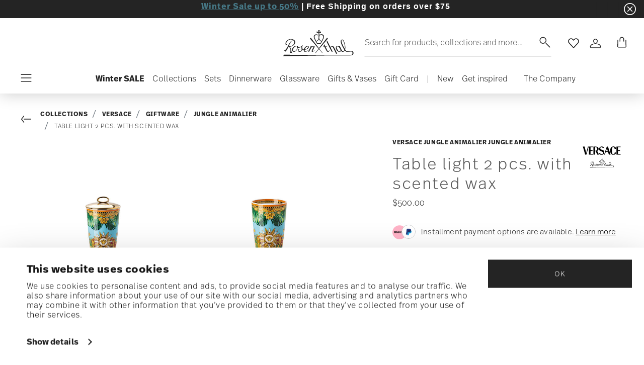

--- FILE ---
content_type: text/html;charset=UTF-8
request_url: https://www.rosenthalusa-shop.com/en-us/table-light-2-pcs.-with-scented-wax/14402-403713-24868.html
body_size: 35950
content:
<!DOCTYPE html>
<html lang="en">
<head>




<script>
window.embeddedChatbotConfig = {
chatbotId: "d_uyWidWach06RwOhyQQ6",
domain: "www.chatbase.co"
}
</script>
<script
src="https://www.chatbase.co/embed.min.js"
chatbotId="d_uyWidWach06RwOhyQQ6"
domain="www.chatbase.co"
defer>
</script>
<script type="text/javascript">
	(function(i, s, o, g, r, a, m) {
            	 i['TDConversionObject'] = r;
            	 i[r] = i[r] || function() {
            	 (i[r].q = i[r].q || []).push(arguments)
            	 }, i[r].l = 1 * new Date();
            	 a = s.createElement(o), m = s.getElementsByTagName(o)[0];
            	 a.async = 1;
            	 a.src = g;
            	 m.parentNode.insertBefore(a, m)
            	 })(window, document, 'script', 'https://svht.tradedoubler.com/tr_sdk.js?org=2380478', 'tdconv');
</script>
<!-- Begin eTrusted bootstrap tag -->
<script src="https://integrations.etrusted.com/applications/widget.js/v2" async defer></script>
<!-- End eTrusted bootstrap tag -->



















<script defer type="application/javascript" data-cookieconsent="ignore">
 var recaptchaPK = '6LeU1OAgAAAAAOj6v1zsex52YqhkXrE5iM3THgZT';
</script>
<script defer src="https://www.google.com/recaptcha/api.js?render=6LeU1OAgAAAAAOj6v1zsex52YqhkXrE5iM3THgZT" />


<!--[if gt IE 9]><!-->
<script>//common/scripts.isml</script>
<script defer type="text/javascript" src="/on/demandware.static/Sites-Rosenthal_US-Site/-/en_US/v1769239643037/js/main.js"></script>

    <script defer type="text/javascript" src="/on/demandware.static/Sites-Rosenthal_US-Site/-/en_US/v1769239643037/js/productDetail.js"
        
        >
    </script>


<!--<![endif]-->


<meta charset=UTF-8>

<meta http-equiv="x-ua-compatible" content="ie=edge">

<meta name="viewport" content="width=device-width, initial-scale=1">


<title>
  Rosenthal Porcelain, Table light 2 pcs. with scented wax, Versace Jungle Animalier Jungle Animalier
  
</title>


  <meta name="description"
    content="Order Versace Versace Jungle Animalier Table light 2 pcs. with scented wax, easily and securely online - Official Rosenthal Porcelain Online Shop." />




  
        <meta property="og:title" content="Table light 2 pcs. with scented wax | Rosenthal US">
  

  
        <meta property="og:description" content="Versace Giftware Versace Jungle Animalier Table light 2 pcs. with scented wax">
  




  
    <link rel="canonical" href="https://www.rosenthalusa-shop.com/en-us/table-light-2-pcs.-with-scented-wax/14402-403713-24868.html" />
  
    <link rel="alternate" hreflang="x-default" href="https://www.rosenthalusa-shop.com/en-us/table-light-2-pcs.-with-scented-wax/14402-403713-24868.html" />
  
    <link rel="alternate" hreflang="en" href="https://www.rosenthalusa-shop.com/en-us/table-light-2-pcs.-with-scented-wax/14402-403713-24868.html" />
  



<link rel="icon" type="image/png" href="/on/demandware.static/Sites-Rosenthal_US-Site/-/default/dwf9f5b526/images/favicons/favicon-196x196.png" sizes="196x196" />
<link rel="icon" type="image/png" href="/on/demandware.static/Sites-Rosenthal_US-Site/-/default/dw83063224/images/favicons/favicon-96x96.png" sizes="96x96" />
<link rel="icon" type="image/png" href="/on/demandware.static/Sites-Rosenthal_US-Site/-/default/dwe371dd35/images/favicons/favicon-32x32.png" sizes="32x32" />
<link rel="icon" type="image/png" href="/on/demandware.static/Sites-Rosenthal_US-Site/-/default/dw37c5eb45/images/favicons/favicon-16x16.png" sizes="16x16" />
<link rel="icon" type="image/png" href="/on/demandware.static/Sites-Rosenthal_US-Site/-/default/dw63822227/images/favicons/favicon-128.png" sizes="128x128" />
<link rel="icon" type="image/png" href="/on/demandware.static/Sites-Rosenthal_US-Site/-/default/dw36205986/images/favicons/favicon-48x48.png" sizes="48x48" />
<link rel="icon" type="image/png" href="/on/demandware.static/Sites-Rosenthal_US-Site/-/default/dw5aea99ef/images/favicons/favicon-144x144.png" sizes="144x144" />

<link rel="stylesheet" href="/on/demandware.static/Sites-Rosenthal_US-Site/-/en_US/v1769239643037/css/global.css" />

  <link rel="stylesheet" href="/on/demandware.static/Sites-Rosenthal_US-Site/-/en_US/v1769239643037/css/product/detail.css"  />





<script src="https://integrations.etrusted.com/applications/widget.js/v2" async defer></script>




<script type="text/javascript">//<!--
/* <![CDATA[ (head-active_data.js) */
var dw = (window.dw || {});
dw.ac = {
    _analytics: null,
    _events: [],
    _category: "",
    _searchData: "",
    _anact: "",
    _anact_nohit_tag: "",
    _analytics_enabled: "true",
    _timeZone: "US/Eastern",
    _capture: function(configs) {
        if (Object.prototype.toString.call(configs) === "[object Array]") {
            configs.forEach(captureObject);
            return;
        }
        dw.ac._events.push(configs);
    },
	capture: function() { 
		dw.ac._capture(arguments);
		// send to CQ as well:
		if (window.CQuotient) {
			window.CQuotient.trackEventsFromAC(arguments);
		}
	},
    EV_PRD_SEARCHHIT: "searchhit",
    EV_PRD_DETAIL: "detail",
    EV_PRD_RECOMMENDATION: "recommendation",
    EV_PRD_SETPRODUCT: "setproduct",
    applyContext: function(context) {
        if (typeof context === "object" && context.hasOwnProperty("category")) {
        	dw.ac._category = context.category;
        }
        if (typeof context === "object" && context.hasOwnProperty("searchData")) {
        	dw.ac._searchData = context.searchData;
        }
    },
    setDWAnalytics: function(analytics) {
        dw.ac._analytics = analytics;
    },
    eventsIsEmpty: function() {
        return 0 == dw.ac._events.length;
    }
};
/* ]]> */
// -->
</script>
<script type="text/javascript">//<!--
/* <![CDATA[ (head-cquotient.js) */
var CQuotient = window.CQuotient = {};
CQuotient.clientId = 'bgmt-Rosenthal_US';
CQuotient.realm = 'BGMT';
CQuotient.siteId = 'Rosenthal_US';
CQuotient.instanceType = 'prd';
CQuotient.locale = 'en_US';
CQuotient.fbPixelId = '__UNKNOWN__';
CQuotient.activities = [];
CQuotient.cqcid='';
CQuotient.cquid='';
CQuotient.cqeid='';
CQuotient.cqlid='';
CQuotient.apiHost='api.cquotient.com';
/* Turn this on to test against Staging Einstein */
/* CQuotient.useTest= true; */
CQuotient.useTest = ('true' === 'false');
CQuotient.initFromCookies = function () {
	var ca = document.cookie.split(';');
	for(var i=0;i < ca.length;i++) {
	  var c = ca[i];
	  while (c.charAt(0)==' ') c = c.substring(1,c.length);
	  if (c.indexOf('cqcid=') == 0) {
		CQuotient.cqcid=c.substring('cqcid='.length,c.length);
	  } else if (c.indexOf('cquid=') == 0) {
		  var value = c.substring('cquid='.length,c.length);
		  if (value) {
		  	var split_value = value.split("|", 3);
		  	if (split_value.length > 0) {
			  CQuotient.cquid=split_value[0];
		  	}
		  	if (split_value.length > 1) {
			  CQuotient.cqeid=split_value[1];
		  	}
		  	if (split_value.length > 2) {
			  CQuotient.cqlid=split_value[2];
		  	}
		  }
	  }
	}
}
CQuotient.getCQCookieId = function () {
	if(window.CQuotient.cqcid == '')
		window.CQuotient.initFromCookies();
	return window.CQuotient.cqcid;
};
CQuotient.getCQUserId = function () {
	if(window.CQuotient.cquid == '')
		window.CQuotient.initFromCookies();
	return window.CQuotient.cquid;
};
CQuotient.getCQHashedEmail = function () {
	if(window.CQuotient.cqeid == '')
		window.CQuotient.initFromCookies();
	return window.CQuotient.cqeid;
};
CQuotient.getCQHashedLogin = function () {
	if(window.CQuotient.cqlid == '')
		window.CQuotient.initFromCookies();
	return window.CQuotient.cqlid;
};
CQuotient.trackEventsFromAC = function (/* Object or Array */ events) {
try {
	if (Object.prototype.toString.call(events) === "[object Array]") {
		events.forEach(_trackASingleCQEvent);
	} else {
		CQuotient._trackASingleCQEvent(events);
	}
} catch(err) {}
};
CQuotient._trackASingleCQEvent = function ( /* Object */ event) {
	if (event && event.id) {
		if (event.type === dw.ac.EV_PRD_DETAIL) {
			CQuotient.trackViewProduct( {id:'', alt_id: event.id, type: 'raw_sku'} );
		} // not handling the other dw.ac.* events currently
	}
};
CQuotient.trackViewProduct = function(/* Object */ cqParamData){
	var cq_params = {};
	cq_params.cookieId = CQuotient.getCQCookieId();
	cq_params.userId = CQuotient.getCQUserId();
	cq_params.emailId = CQuotient.getCQHashedEmail();
	cq_params.loginId = CQuotient.getCQHashedLogin();
	cq_params.product = cqParamData.product;
	cq_params.realm = cqParamData.realm;
	cq_params.siteId = cqParamData.siteId;
	cq_params.instanceType = cqParamData.instanceType;
	cq_params.locale = CQuotient.locale;
	
	if(CQuotient.sendActivity) {
		CQuotient.sendActivity(CQuotient.clientId, 'viewProduct', cq_params);
	} else {
		CQuotient.activities.push({activityType: 'viewProduct', parameters: cq_params});
	}
};
/* ]]> */
// -->
</script>


   <script type="application/ld+json">
       
       
           
            {"@context":"http://schema.org/","@type":"Product","name":"Table light 2 pcs. with scented wax","description":null,"mpn":"14402-403713-24868","sku":"14402-403713-24868","gtin":"790955149687","brand":{"@type":"Brand","name":"Versace"},"image":["https://www.rosenthalusa-shop.com/dw/image/v2/BGMT_PRD/on/demandware.static/-/Sites-ver-catalog-master/default/dw8f5a85e4/images/high-res/14402-403713-24868_1_f25.jpg?sw=1600&sh=1600","https://www.rosenthalusa-shop.com/dw/image/v2/BGMT_PRD/on/demandware.static/-/Sites-ver-catalog-master/default/dwafbd3713/images/high-res/14402-403713-24868_2_f25.jpg?sw=1600&sh=1600","https://www.rosenthalusa-shop.com/dw/image/v2/BGMT_PRD/on/demandware.static/-/Sites-ver-catalog-master/default/dw03632f30/images/high-res/14402-403713-24868_3_f25.jpg?sw=1600&sh=1600"],"offers":{"@type":"Offer","priceCurrency":"USD","price":"500.00","availability":"http://schema.org/InStock"}}
       
    </script>


</head>
<body>


<div class="page" data-action="Product-Show" data-querystring="pid=14402-403713-24868">




<header class="header js-header">
  <a href="#maincontent" class="skip" aria-label="Skip to main content">Skip to main content</a>
<a href="#footercontent" class="skip" aria-label="Skip to footer content">Skip to footer content</a>

  
    <div class="header-banner slide-up d-none">
      <div class="custom-container">
        <div class="d-flex justify-content-between align-items-center">
          <div class="company-widget-container" data-url="/on/demandware.store/Sites-Rosenthal_US-Site/en_US/Rating-CompanyWidget"
            data-widjetlink="customer-reviews.html">
          </div>
          <div class="content" id="center-header-content">
            <div class="content-slot-container">
              
	 


	<div class="html-slot-container">
    
        
            <p style="margin-bottom:11px"><span style="font-size:12pt"><span style="line-height:115%"><span style="font-family:Aptos,sans-serif"><b><a href="https://www.rosenthalusa-shop.com/en-us/sale" style="color:#467886; text-decoration:underline">Winter Sale up to 50%</a>&nbsp;| Free Shipping on orders over $75</b></span></span></span></p>
        
    
</div>
 
	
            </div>
          </div>
          <div class="close-button">
            <button type="button" class="close"
              aria-label="Close banner">
              <div class="svg-wrap">
  <svg class="custom-svg">
    <use xlink:href="/on/demandware.static/Sites-Rosenthal_US-Site/-/default/dwb83b38ee/sprite/sprite.svg#sprite-close-white"></use>
  </svg>
</div>
            </button>
          </div>
        </div>
        
      </div>
    </div>
  

  <div class="custom-container">
    <nav class="navbar navbar-expand-lg navbar-light">
      <div class="header-content d-flex justify-content-start align-items-center">
        <span class="d-none d-lg-block">
          


        </span>
        <button class="navbar-toggler d-lg-none d-md-block large-burger-menu" aria-controls="sg-navbar-collapse" aria-expanded="false">
          <div class="svg-wrap">
  <svg class="custom-svg">
    <use xlink:href="/on/demandware.static/Sites-Rosenthal_US-Site/-/default/dwb83b38ee/sprite/sprite.svg#sprite-menu"></use>
  </svg>
</div>
          <span class="sr-only">Menu</span>
        </button>
      </div>

      <div class="header-content header-content-center text-center">
        <a class="navbar-brand p-0" href="/en-us/"
          title="Go to the homepage"
          aria-label="Go to the homepage">
          <img class="hidden-md-down" src="/on/demandware.static/Sites-Rosenthal_US-Site/-/default/dw818fec78/images/logo_rosenthal_lg.svg"
            alt="Rosenthal - High quality porcelain collections and design objects" width="142" height="52" />
          <img class="d-lg-none" src="/on/demandware.static/Sites-Rosenthal_US-Site/-/default/dw80fe96b3/images/logo_rosenthal_sm.svg"
            alt="Rosenthal - High quality porcelain collections and design objects" width="97" height="36" />
        </a>
      </div>

      <div class="header-content d-flex justify-content-end align-items-center">
        <div class="search d-none d-lg-block">
          <button class="btn btn-search js-popover-trigger" aria-haspopup="dialog" data-target="#search-dialog"
            data-component="search" aria-controls="search-dialog"
            aria-label="Search (keywords,etc)" aria-expanded="false">
            <span>Search for products, collections and more...</span>
            <span class="hidden-md-down lg-icon">
              <div class="svg-wrap">
  <svg class="custom-svg">
    <use xlink:href="/on/demandware.static/Sites-Rosenthal_US-Site/-/default/dwb83b38ee/sprite/sprite.svg#sprite-search"></use>
  </svg>
</div>
            </span>
            <span class="d-md-none">
              <div class="svg-wrap">
  <svg class="custom-svg">
    <use xlink:href="/on/demandware.static/Sites-Rosenthal_US-Site/-/default/dwb83b38ee/sprite/sprite.svg#sprite-search"></use>
  </svg>
</div>
            </span>
          </button>
        </div>

        <ul class="navbar-nav navbar-links flex-row justify-content-center align-items-center">
          
            <div class="search-mobile d-lg-none">
              <button class="btn js-popover-trigger" aria-haspopup="dialog" data-target="#search-dialog"
                aria-controls="search-dialog" aria-label="Open"
                data-component="search" aria-expanded="false">
                <div class="svg-wrap">
  <svg class="custom-svg">
    <use xlink:href="/on/demandware.static/Sites-Rosenthal_US-Site/-/default/dwb83b38ee/sprite/sprite.svg#sprite-search"></use>
  </svg>
</div>
              </button>
            </div>
          
          
<li class="nav-item nav-item--wishlist hidden-md-down">
  <a href="https://www.rosenthalusa-shop.com/en-us/wishlist" class="btn wishlist-link">
    <div class="svg-wrap">
  <svg class="custom-svg">
    <use xlink:href="/on/demandware.static/Sites-Rosenthal_US-Site/-/default/dwb83b38ee/sprite/sprite.svg#sprite-heart"></use>
  </svg>
</div>
    
    <span class="sr-only">Wishlist</span>
  </a>
  <span class="nav-tooltip text-xxs invisible position-absolute">wishlist</span>
</li>
          



  <li class="nav-item">
    <button class="btn btn-login js-popover-trigger" aria-haspopup="dialog" data-target="#login-dialog"
      aria-controls="login-dialog" aria-label="Open"
      data-component="login"
      aria-expanded="false">
      <div class="svg-wrap">
  <svg class="custom-svg">
    <use xlink:href="/on/demandware.static/Sites-Rosenthal_US-Site/-/default/dwb83b38ee/sprite/sprite.svg#sprite-user"></use>
  </svg>
</div>
      <span class="sr-only">
        Login
      </span>
    </button>
    <span class="nav-tooltip text-xxs invisible position-absolute ml-n2">customer account</span>
  </li>
  
          <li class="minicart nav-item" data-action-url="/on/demandware.store/Sites-Rosenthal_US-Site/en_US/Cart-MiniCartShow">
            


<div class="minicart-total">
  
  
    <a class="minicart-link minicart-btn btn" href="https://www.rosenthalusa-shop.com/en-us/cart" data-datalayer-url = "null"
      aria-label="Cart 0 Items">
      <span class="minicart-icon">
        <div class="svg-wrap">
  <svg class="custom-svg">
    <use xlink:href="/on/demandware.static/Sites-Rosenthal_US-Site/-/default/dwb83b38ee/sprite/sprite.svg#sprite-tote"></use>
  </svg>
</div>
      </span>
    </a>
  
</div>



<script data-cookieconsent="ignore">
  var currentBasketQuantities = {};
  var currentBasketUUIDs = {};
</script>

            <span
              class="nav-tooltip text-xxs invisible position-absolute ml-lg-2 mt-lg-n2">cart</span>
          </li>
        </ul>
      </div>
    </nav>
    <div class="horizontal-menu-container d-flex justify-content-between align-items-center">
      <div class="header-content justify-content-start align-items-center d-none d-lg-block burger-icon">
        <button class="navbar-toggler d-lg-block" aria-controls="sg-navbar-collapse" aria-expanded="false">
          <div class="svg-wrap">
  <svg class="custom-svg">
    <use xlink:href="/on/demandware.static/Sites-Rosenthal_US-Site/-/default/dwb83b38ee/sprite/sprite.svg#sprite-menu"></use>
  </svg>
</div>
          <span class="sr-only">Menu</span>
        </button>
      </div>
      <div class="horizontal-menu">
        




<nav class="navbar navbar-light navbar-categories py-0 col-12">
<div class="close-menu">
<div class="back back-button">
<button role="button" aria-label="Back to previous menu">
<i class="icon icon--arrow-left" aria-hidden="true"></i>
</button>
</div>
<div class="close-button">
<button role="button" aria-label="Close Menu">
<div class="svg-wrap">
  <svg class="custom-svg">
    <use xlink:href="/on/demandware.static/Sites-Rosenthal_US-Site/-/default/dwb83b38ee/sprite/sprite.svg#sprite-close"></use>
  </svg>
</div>
<span class="sr-only">Close</span>
</button>
</div>
</div>
<div class="menu-group categories-menu-group" role="navigation">
<ul role="menu" class="nav navbar-nav nav-menu"><li role="presentation" class="nav-item">






<a href="https://www.rosenthalusa-shop.com/en-us/winter-sale/"
  class="d-flex align-items-center nav-link menu-voice 
    font-weight-bold header-content ">
  

  

  <div class="menu-voice-text">
    <span class="nav-link-title">Winter SALE</span>
    
  </div>

  

</a>
</li><li role="presentation" class="nav-item dropdown">







<a href="https://www.rosenthalusa-shop.com/en-us/collections.html/" id="Collections" class="nav-link dropdown-toggle" role="button" data-toggle="dropdown"
  data-all-label="All" aria-haspopup="true" aria-expanded="false">
  <span class="nav-link-text
     ">
    Collections
  </span>
  
  <span class="arrow-icon">
    <div class="svg-wrap">
  <svg class="custom-svg">
    <use xlink:href="/on/demandware.static/Sites-Rosenthal_US-Site/-/default/dwb83b38ee/sprite/sprite.svg#sprite-arrow-right"></use>
  </svg>
</div></span>

  <div class="svg-wrap">
  <svg class="custom-svg">
    <use xlink:href="/on/demandware.static/Sites-Rosenthal_US-Site/-/default/dwb83b38ee/sprite/sprite.svg#sprite-chevron-right"></use>
  </svg>
</div>
</a>
<div class="dropdown-menu sub-nav d-flex flex-column align-items-center">
  <div class="button-carousel py-2">
    <div class="button-carousel"></div>
  </div>

  <div class="sub-nav-groups">
    <ul role="menu" aria-hidden="true" class="dropdown-menu-list first-links-group sub-nav-group"><li role="presentation" class="nav-item">






<a href="https://www.rosenthalusa-shop.com/en-us/rosenthal-brandpage.html/"
  class="d-flex align-items-center nav-link menu-voice 
    font-weight-bold header-content ">
  

  

  <div class="menu-voice-text">
    <span class="nav-link-title">Rosenthal</span>
    
  </div>

  

</a>
</li><li role="presentation" class="nav-item">






<a href="https://www.rosenthalusa-shop.com/en-us/rosenthal-brandpage.html/"
  class="d-flex align-items-center nav-link menu-voice 
    font-weight-bold header-content ml-3">
  

  

  <div class="menu-voice-text">
    <span class="nav-link-title">By range</span>
    
  </div>

  

</a>
</li><li role="presentation" class="nav-item">






<a href="https://www.rosenthalusa-shop.com/en-us/rosenthal-dinnerware.html/"
  class="d-flex align-items-center nav-link menu-voice 
      ml-3">
  

  

  <div class="menu-voice-text">
    <span class="nav-link-title">Dinnerware</span>
    
  </div>

  

</a>
</li><li role="presentation" class="nav-item">






<a href="https://www.rosenthalusa-shop.com/en-us/rosenthal-stemware.html/"
  class="d-flex align-items-center nav-link menu-voice 
      ml-3">
  

  

  <div class="menu-voice-text">
    <span class="nav-link-title">Stemware </span>
    
  </div>

  

</a>
</li><li role="presentation" class="nav-item">






<a href="https://www.rosenthalusa-shop.com/en-us/rosenthal-giftware.html/"
  class="d-flex align-items-center nav-link menu-voice 
      ml-3">
  

  

  <div class="menu-voice-text">
    <span class="nav-link-title">Giftware</span>
    
  </div>

  

</a>
</li><li role="presentation" class="nav-item">






<a href="https://www.rosenthalusa-shop.com/en-us/rosenthal-brandpage.html"
  class="d-flex align-items-center nav-link menu-voice 
    font-weight-bold header-content ml-3">
  

  

  <div class="menu-voice-text">
    <span class="nav-link-title">By collection</span>
    
  </div>

  

</a>
</li><li role="presentation" class="nav-item">






<a href="https://www.rosenthalusa-shop.com/en-us/collections/rosenthal/rosenthal-studio-line/"
  class="d-flex align-items-center nav-link menu-voice 
      ml-3">
  

  

  <div class="menu-voice-text">
    <span class="nav-link-title">Rosenthal Studio-line </span>
    
  </div>

  

</a>
</li><li role="presentation" class="nav-item">






<a href="https://www.rosenthalusa-shop.com/en-us/collections/rosenthal/dinnerware/tac-02-white/"
  class="d-flex align-items-center nav-link menu-voice 
      ml-3">
  

  

  <div class="menu-voice-text">
    <span class="nav-link-title">TAC white</span>
    
  </div>

  

</a>
</li><li role="presentation" class="nav-item">






<a href="https://www.rosenthalusa-shop.com/en-us/collections/rosenthal/dinnerware/brillance-fleurs-sauvages/"
  class="d-flex align-items-center nav-link menu-voice 
      ml-3">
  

  

  <div class="menu-voice-text">
    <span class="nav-link-title">Brillance Fleurs Sauvages</span>
    
  </div>

  

</a>
</li><li role="presentation" class="nav-item">






<a href="https://www.rosenthalusa-shop.com/en-us/collections/rosenthal/dinnerware/maria-white/"
  class="d-flex align-items-center nav-link menu-voice 
      ml-3">
  

  

  <div class="menu-voice-text">
    <span class="nav-link-title">Maria White</span>
    
  </div>

  

</a>
</li><li role="presentation" class="nav-item">






<a href="https://www.rosenthalusa-shop.com/en-us/collections/rosenthal/dinnerware/junto-porcelain/"
  class="d-flex align-items-center nav-link menu-voice 
      ml-3">
  

  

  <div class="menu-voice-text">
    <span class="nav-link-title">Junto Porcelain</span>
    
  </div>

  

</a>
</li><li role="presentation" class="nav-item">






<a href="https://www.rosenthalusa-shop.com/en-us/collections/rosenthal/dinnerware/sonetto/"
  class="d-flex align-items-center nav-link menu-voice 
      ml-3">
  

  

  <div class="menu-voice-text">
    <span class="nav-link-title">Sonetto</span>
    
  </div>

  

</a>
</li><li role="presentation" class="nav-item">






<a href="https://www.rosenthalusa-shop.com/en-us/collections/rosenthal/stemware/divino/"
  class="d-flex align-items-center nav-link menu-voice 
      ml-3">
  

  

  <div class="menu-voice-text">
    <span class="nav-link-title">diVino</span>
    
  </div>

  

</a>
</li><li role="presentation" class="nav-item">






<a href="https://www.rosenthalusa-shop.com/en-us/collections/rosenthal/giftware/bag-vase/"
  class="d-flex align-items-center nav-link menu-voice 
      ml-3">
  

  

  <div class="menu-voice-text">
    <span class="nav-link-title">Bag Vase</span>
    
  </div>

  

</a>
</li><li role="presentation" class="nav-item">






<a href="https://www.rosenthalusa-shop.com/en-us/rosenthal-brandpage.html"
  class="d-flex align-items-center nav-link menu-voice 
    font-weight-bold header-content ml-3">
  

  

  <div class="menu-voice-text">
    <span class="nav-link-title">discover all</span>
    
  </div>

  

</a>
</li></ul>
    <ul role="menu" aria-hidden="true" class="dropdown-menu-list second-links-group"><li role="presentation" class="nav-item">






<a href="https://www.rosenthalusa-shop.com/en-us/versace-brandpage.html/"
  class="d-flex align-items-center nav-link menu-voice 
    font-weight-bold header-content ">
  

  

  <div class="menu-voice-text">
    <span class="nav-link-title">Rosenthal meets Versace</span>
    
  </div>

  

</a>
</li><li role="presentation" class="nav-item">






<a href="https://www.rosenthalusa-shop.com/en-us/versace-brandpage.html/"
  class="d-flex align-items-center nav-link menu-voice 
    font-weight-bold header-content ml-3">
  

  

  <div class="menu-voice-text">
    <span class="nav-link-title">By range</span>
    
  </div>

  

</a>
</li><li role="presentation" class="nav-item">






<a href="https://www.rosenthalusa-shop.com/en-us/versace-dinnerware.html/"
  class="d-flex align-items-center nav-link menu-voice 
      ml-3">
  

  

  <div class="menu-voice-text">
    <span class="nav-link-title">Dinnerware</span>
    
  </div>

  

</a>
</li><li role="presentation" class="nav-item">






<a href="https://www.rosenthalusa-shop.com/en-us/versace-stemware.html/"
  class="d-flex align-items-center nav-link menu-voice 
      ml-3">
  

  

  <div class="menu-voice-text">
    <span class="nav-link-title">Stemware</span>
    
  </div>

  

</a>
</li><li role="presentation" class="nav-item">






<a href="https://www.rosenthalusa-shop.com/en-us/versace-giftware.html/"
  class="d-flex align-items-center nav-link menu-voice 
      ml-3">
  

  

  <div class="menu-voice-text">
    <span class="nav-link-title">Giftware</span>
    
  </div>

  

</a>
</li><li role="presentation" class="nav-item">






<a href="https://www.rosenthalusa-shop.com/en-us/versace-flatware.html/"
  class="d-flex align-items-center nav-link menu-voice 
      ml-3">
  

  

  <div class="menu-voice-text">
    <span class="nav-link-title">Flatware</span>
    
  </div>

  

</a>
</li><li role="presentation" class="nav-item">






<a href="https://www.rosenthalusa-shop.com/en-us/collections/versace/christmas/"
  class="d-flex align-items-center nav-link menu-voice 
      ml-3">
  

  

  <div class="menu-voice-text">
    <span class="nav-link-title">Christmas </span>
    
  </div>

  

</a>
</li><li role="presentation" class="nav-item">






<a href="https://www.rosenthalusa-shop.com/en-us/versace-brandpage.html"
  class="d-flex align-items-center nav-link menu-voice 
    font-weight-bold header-content ml-3">
  

  

  <div class="menu-voice-text">
    <span class="nav-link-title">By collection</span>
    
  </div>

  

</a>
</li><li role="presentation" class="nav-item">






<a href="https://www.rosenthalusa-shop.com/en-us/collections/versace/dinnerware/butterfly-garden/"
  class="d-flex align-items-center nav-link menu-voice 
      ml-3">
  

  

  <div class="menu-voice-text">
    <span class="nav-link-title">Butterfly Garden</span>
    
  </div>

  

</a>
</li><li role="presentation" class="nav-item">






<a href="https://www.rosenthalusa-shop.com/en-us/collections/versace/dinnerware/medusa-red/"
  class="d-flex align-items-center nav-link menu-voice 
      ml-3">
  

  

  <div class="menu-voice-text">
    <span class="nav-link-title">Medusa Red</span>
    
  </div>

  

</a>
</li><li role="presentation" class="nav-item">






<a href="https://www.rosenthalusa-shop.com/en-us/collections/versace/dinnerware/la-mer/"
  class="d-flex align-items-center nav-link menu-voice 
      ml-3">
  

  

  <div class="menu-voice-text">
    <span class="nav-link-title">La Mer</span>
    
  </div>

  

</a>
</li><li role="presentation" class="nav-item">






<a href="https://www.rosenthalusa-shop.com/en-us/collections/versace/dinnerware/barocco-mosaic-/"
  class="d-flex align-items-center nav-link menu-voice 
      ml-3">
  

  

  <div class="menu-voice-text">
    <span class="nav-link-title">Barocco Mosaic</span>
    
  </div>

  

</a>
</li><li role="presentation" class="nav-item">






<a href="https://www.rosenthalusa-shop.com/en-us/collections/versace/dinnerware/i-love-baroque/"
  class="d-flex align-items-center nav-link menu-voice 
      ml-3">
  

  

  <div class="menu-voice-text">
    <span class="nav-link-title">I love Baroque</span>
    
  </div>

  

</a>
</li><li role="presentation" class="nav-item">






<a href="https://www.rosenthalusa-shop.com/en-us/collections/versace/dinnerware/prestige-gala/"
  class="d-flex align-items-center nav-link menu-voice 
      ml-3">
  

  

  <div class="menu-voice-text">
    <span class="nav-link-title">Prestige Gala</span>
    
  </div>

  

</a>
</li><li role="presentation" class="nav-item">






<a href="https://www.rosenthalusa-shop.com/en-us/versace-brandpage.html"
  class="d-flex align-items-center nav-link menu-voice 
    font-weight-bold header-content ml-3">
  

  

  <div class="menu-voice-text">
    <span class="nav-link-title">discover all</span>
    
  </div>

  

</a>
</li></ul>
    <ul role="menu" aria-hidden="true" class="dropdown-menu-list third-links-group"><li role="presentation" class="nav-item">






<a href="https://www.rosenthalusa-shop.com/en-us/swarovski-brandpage.html/"
  class="d-flex align-items-center nav-link menu-voice 
    font-weight-bold header-content ">
  

  

  <div class="menu-voice-text">
    <span class="nav-link-title">Swarovski x Rosenthal</span>
    
  </div>

  

</a>
</li><li role="presentation" class="nav-item">






<a href="https://www.rosenthalusa-shop.com/en-us/collections/swarovski/dinnerware/"
  class="d-flex align-items-center nav-link menu-voice 
      ml-3">
  

  

  <div class="menu-voice-text">
    <span class="nav-link-title">Dinnerware</span>
    
  </div>

  

</a>
</li><li role="presentation" class="nav-item">






<a href="https://www.rosenthalusa-shop.com/en-us/collections/swarovski/giftware/"
  class="d-flex align-items-center nav-link menu-voice 
      ml-3">
  

  

  <div class="menu-voice-text">
    <span class="nav-link-title">Giftware</span>
    
  </div>

  

</a>
</li><div class="experience-component experience-component_menu_separator">



<span class="separator"> </span>
</div><div class="experience-component experience-component_menu_separator">



<span class="separator"> </span>
</div><li role="presentation" class="nav-item">






<a href="https://www.rosenthalusa-shop.com/en-us/thomas-brandpage.html/"
  class="d-flex align-items-center nav-link menu-voice 
    font-weight-bold header-content ">
  

  

  <div class="menu-voice-text">
    <span class="nav-link-title">Thomas</span>
    
  </div>

  

</a>
</li><li role="presentation" class="nav-item">






<a href="https://www.rosenthalusa-shop.com/en-us/collections/thomas/dinnerware/loft-white/"
  class="d-flex align-items-center nav-link menu-voice 
      ml-3">
  

  

  <div class="menu-voice-text">
    <span class="nav-link-title">Loft White</span>
    
  </div>

  

</a>
</li><li role="presentation" class="nav-item">






<a href="https://www.rosenthalusa-shop.com/en-us/collections/thomas/dinnerware/medaillon/"
  class="d-flex align-items-center nav-link menu-voice 
      ml-3">
  

  

  <div class="menu-voice-text">
    <span class="nav-link-title">Medaillon</span>
    
  </div>

  

</a>
</li><li role="presentation" class="nav-item">






<a href="https://www.rosenthalusa-shop.com/en-us/collections/thomas/dinnerware/nature/"
  class="d-flex align-items-center nav-link menu-voice 
      ml-3">
  

  

  <div class="menu-voice-text">
    <span class="nav-link-title">Nature</span>
    
  </div>

  

</a>
</li><li role="presentation" class="nav-item">






<a href="https://www.rosenthalusa-shop.com/en-us/collections/thomas/dinnerware/thomas-clay/"
  class="d-flex align-items-center nav-link menu-voice 
      ml-3">
  

  

  <div class="menu-voice-text">
    <span class="nav-link-title">Clay</span>
    
  </div>

  

</a>
</li><li role="presentation" class="nav-item">






<a href="https://www.rosenthalusa-shop.com/en-us/thomas-dinnerware.html/"
  class="d-flex align-items-center nav-link menu-voice 
    font-weight-bold header-content ml-3">
  

  

  <div class="menu-voice-text">
    <span class="nav-link-title">discover all</span>
    
  </div>

  

</a>
</li><div class="experience-component experience-component_menu_separator">



<span class="separator"> </span>
</div><div class="experience-component experience-component_menu_separator">



<span class="separator"> </span>
</div><li role="presentation" class="nav-item">






<a href="https://www.rosenthalusa-shop.com/en-us/ichendorf-brandpage.html/"
  class="d-flex align-items-center nav-link menu-voice 
    font-weight-bold header-content ">
  

  

  <div class="menu-voice-text">
    <span class="nav-link-title">Ichendorf</span>
    
  </div>

  

</a>
</li><li role="presentation" class="nav-item">






<a href="https://www.rosenthalusa-shop.com/en-us/collections/ichendorf/glassware/"
  class="d-flex align-items-center nav-link menu-voice 
      ml-3">
  

  

  <div class="menu-voice-text">
    <span class="nav-link-title">Glassware</span>
    
  </div>

  

</a>
</li></ul>

  
    <div class="big-container d-flex justify-content-center">
      <div class="image-container d-flex flex-column align-items-start">
        
          <a class="right-link d-flex align-items-center invisible" tabindex="0">
            <p>Invisible</p>
            <div class="svg-wrap">
  <svg class="custom-svg">
    <use xlink:href="/on/demandware.static/Sites-Rosenthal_US-Site/-/default/dwb83b38ee/sprite/sprite.svg#sprite-arrow-right"></use>
  </svg>
</div>
          </a>
        
        <div class="card border-0" tabindex="0">
          <a href="https://www.rosenthalusa-shop.com/en-us/collections/rosenthal/dinnerware/brillance-grand-air/" class="right-link d-flex align-items-center p-0" tabindex="0">
            <script>
window.lazySizesConfig = window.lazySizesConfig || {};
window.lazySizesConfig.customMedia = {
    '--xs': '(max-width: 320px)',
    '--sm': '(max-width: 768px)',
    '--md': '(min-width: 544px)',
    '--lg': '(min-width: 769px)',
    '--xl': '(min-width: 992px)'
};
</script>

<picture 
  >


    <source data-srcset="https://www.rosenthalusa-shop.com/dw/image/v2/BGMT_PRD/on/demandware.static/-/Library-Sites-ros-us-library-shared/default/dw82ba72b4/RT%20Homepage/2502_itsgreen/GrandAir_864x648_2.jpg?sw=768&amp;sfrm=jpg" media="(max-width: 768px)" />


  <img class="lazyload image-tag " data-src="https://www.rosenthalusa-shop.com/on/demandware.static/-/Library-Sites-ros-us-library-shared/default/dw82ba72b4/RT%20Homepage/2502_itsgreen/GrandAir_864x648_2.jpg"
    style="object-position:50% 50%" loading="eager"
    fetchpriority="high"
  
  
    title="Rosenthal Brillance Grand Air"
  
  
  
  />
</picture>

          </a>
          <div class="card-body" tabindex="0">
            <a href="https://www.rosenthalusa-shop.com/en-us/collections/rosenthal/dinnerware/brillance-grand-air/" class="right-link d-flex align-items-center title-caption p-0" tabindex="0">
              
                <p class="font-weight-bold m-0">Rosenthal Brillance Grand Air</p>
              
            </a>
            <a href="https://www.rosenthalusa-shop.com/en-us/collections/rosenthal/dinnerware/brillance-grand-air/" class="right-link d-flex align-items-center title-caption p-0" tabindex="0">
              
                <p class="m-0">Welcome spring with this floral decor!</p>
              
            </a>
            
              <a href="https://www.rosenthalusa-shop.com/en-us/collections/rosenthal/dinnerware/brillance-grand-air/" class="right-link last-link d-flex align-items-center" tabindex="0">
                
              </a>
            
          </div>
        </div>
      </div>
    </div>
  
   </div>
</div>
</li><li role="presentation" class="nav-item">






<a href="https://www.rosenthalusa-shop.com/en-us/dinnerware/dinnerware-by-product/dinnerware-sets/"
  class="d-flex align-items-center nav-link menu-voice 
      ">
  

  

  <div class="menu-voice-text">
    <span class="nav-link-title">Sets</span>
    
  </div>

  

</a>
</li><li role="presentation" class="nav-item dropdown">







<a href="https://www.rosenthalusa-shop.com/en-us/dinnerware.html/" id="Dinnerware" class="nav-link dropdown-toggle" role="button" data-toggle="dropdown"
  data-all-label="All" aria-haspopup="true" aria-expanded="false">
  <span class="nav-link-text
     ">
    Dinnerware
  </span>
  
  <span class="arrow-icon">
    <div class="svg-wrap">
  <svg class="custom-svg">
    <use xlink:href="/on/demandware.static/Sites-Rosenthal_US-Site/-/default/dwb83b38ee/sprite/sprite.svg#sprite-arrow-right"></use>
  </svg>
</div></span>

  <div class="svg-wrap">
  <svg class="custom-svg">
    <use xlink:href="/on/demandware.static/Sites-Rosenthal_US-Site/-/default/dwb83b38ee/sprite/sprite.svg#sprite-chevron-right"></use>
  </svg>
</div>
</a>
<div class="dropdown-menu sub-nav d-flex flex-column align-items-center">
  <div class="button-carousel py-2">
    <div class="button-carousel"></div>
  </div>

  <div class="sub-nav-groups">
    <ul role="menu" aria-hidden="true" class="dropdown-menu-list first-links-group sub-nav-group"><li role="presentation" class="nav-item">






<a href="https://www.rosenthalusa-shop.com/en-us/dinnerware-by-product.html/"
  class="d-flex align-items-center nav-link menu-voice 
    font-weight-bold header-content ">
  

  

  <div class="menu-voice-text">
    <span class="nav-link-title">Dinnerware by Product</span>
    
  </div>

  

</a>
</li><li role="presentation" class="nav-item">






<a href="https://www.rosenthalusa-shop.com/en-us/dinnerware/dinnerware-by-product/plates/"
  class="d-flex align-items-center nav-link menu-voice 
      ">
  

  

  <div class="menu-voice-text">
    <span class="nav-link-title">Plates </span>
    
  </div>

  

</a>
</li><li role="presentation" class="nav-item">






<a href="https://www.rosenthalusa-shop.com/en-us/dinnerware/dinnerware-by-product/dinnerware-sets/"
  class="d-flex align-items-center nav-link menu-voice 
      ">
  

  

  <div class="menu-voice-text">
    <span class="nav-link-title">Dinnerware sets </span>
    
  </div>

  

</a>
</li><li role="presentation" class="nav-item">






<a href="https://www.rosenthalusa-shop.com/en-us/dinnerware/dinnerware-by-product/coffee-and-tea/"
  class="d-flex align-items-center nav-link menu-voice 
      ">
  

  

  <div class="menu-voice-text">
    <span class="nav-link-title">Coffee &amp; tea </span>
    
  </div>

  

</a>
</li><li role="presentation" class="nav-item">






<a href="https://www.rosenthalusa-shop.com/en-us/dinnerware/dinnerware-by-product/bowls-and-cups/"
  class="d-flex align-items-center nav-link menu-voice 
      ">
  

  

  <div class="menu-voice-text">
    <span class="nav-link-title">Bowls &amp; cups </span>
    
  </div>

  

</a>
</li><li role="presentation" class="nav-item">






<a href="https://www.rosenthalusa-shop.com/en-us/dinnerware-by-product.html/"
  class="d-flex align-items-center nav-link menu-voice 
    font-weight-bold header-content ">
  

  

  <div class="menu-voice-text">
    <span class="nav-link-title">discover all</span>
    
  </div>

  

</a>
</li><div class="experience-component experience-component_menu_separator">



<span class="separator"> </span>
</div><li role="presentation" class="nav-item">






<a href="https://www.rosenthalusa-shop.com/en-us/dinnerware-by-category.html/"
  class="d-flex align-items-center nav-link menu-voice 
    font-weight-bold header-content ">
  

  

  <div class="menu-voice-text">
    <span class="nav-link-title">Dinnerware by Category</span>
    
  </div>

  

</a>
</li><li role="presentation" class="nav-item">






<a href="https://www.rosenthalusa-shop.com/en-us/dinnerware/dinnerware-by-category/luxurious-and-glamorous-dinnerware/"
  class="d-flex align-items-center nav-link menu-voice 
      ">
  

  

  <div class="menu-voice-text">
    <span class="nav-link-title">Luxurious &amp; glamorous</span>
    
  </div>

  

</a>
</li><li role="presentation" class="nav-item">






<a href="https://www.rosenthalusa-shop.com/en-us/dinnerware/dinnerware-by-category/formal-and-elegant-dinnerware/"
  class="d-flex align-items-center nav-link menu-voice 
      ">
  

  

  <div class="menu-voice-text">
    <span class="nav-link-title">Formal &amp; elegant</span>
    
  </div>

  

</a>
</li><li role="presentation" class="nav-item">






<a href="https://www.rosenthalusa-shop.com/en-us/dinnerware/dinnerware-by-category/modern-dinnerware/"
  class="d-flex align-items-center nav-link menu-voice 
      ">
  

  

  <div class="menu-voice-text">
    <span class="nav-link-title">Modern</span>
    
  </div>

  

</a>
</li><li role="presentation" class="nav-item">






<a href="https://www.rosenthalusa-shop.com/en-us/dinnerware/dinnerware-by-category/floral-and-romantic-dinnerware/"
  class="d-flex align-items-center nav-link menu-voice 
      ">
  

  

  <div class="menu-voice-text">
    <span class="nav-link-title">Floral &amp; romantic</span>
    
  </div>

  

</a>
</li><li role="presentation" class="nav-item">






<a href="https://www.rosenthalusa-shop.com/en-us/dinnerware-by-category.html/"
  class="d-flex align-items-center nav-link menu-voice 
    font-weight-bold header-content ">
  

  

  <div class="menu-voice-text">
    <span class="nav-link-title">discover all</span>
    
  </div>

  

</a>
</li></ul>
    <ul role="menu" aria-hidden="true" class="dropdown-menu-list second-links-group"><li role="presentation" class="nav-item">






<a href="https://www.rosenthalusa-shop.com/en-us/collections.html"
  class="d-flex align-items-center nav-link menu-voice 
    font-weight-bold header-content ">
  

  

  <div class="menu-voice-text">
    <span class="nav-link-title">Dinnerware by Brand</span>
    
  </div>

  

</a>
</li><li role="presentation" class="nav-item">






<a href="https://www.rosenthalusa-shop.com/en-us/rosenthal-dinnerware.html/"
  class="d-flex align-items-center nav-link menu-voice 
      ">
  

  

  <div class="menu-voice-text">
    <span class="nav-link-title">Rosenthal</span>
    
  </div>

  

</a>
</li><li role="presentation" class="nav-item">






<a href="https://www.rosenthalusa-shop.com/en-us/versace-dinnerware.html/"
  class="d-flex align-items-center nav-link menu-voice 
      ">
  

  

  <div class="menu-voice-text">
    <span class="nav-link-title">Rosenthal meets Versace</span>
    
  </div>

  

</a>
</li><li role="presentation" class="nav-item">






<a href="https://www.rosenthalusa-shop.com/en-us/collections/swarovski/dinnerware/"
  class="d-flex align-items-center nav-link menu-voice 
      ">
  

  

  <div class="menu-voice-text">
    <span class="nav-link-title">Swarovski x Rosenthal</span>
    
  </div>

  

</a>
</li><li role="presentation" class="nav-item">






<a href="https://www.rosenthalusa-shop.com/en-us/thomas-dinnerware.html/"
  class="d-flex align-items-center nav-link menu-voice 
      ">
  

  

  <div class="menu-voice-text">
    <span class="nav-link-title">Thomas</span>
    
  </div>

  

</a>
</li><div class="experience-component experience-component_menu_separator">



<span class="separator"> </span>
</div><div class="experience-component experience-component_menu_separator">



<span class="separator"> </span>
</div><div class="experience-component experience-component_menu_separator">



<span class="separator"> </span>
</div><div class="experience-component experience-component_menu_separator">



<span class="separator"> </span>
</div><li role="presentation" class="nav-item">






<a href="https://www.rosenthalusa-shop.com/en-us/dinnerware-by-colors.html/"
  class="d-flex align-items-center nav-link menu-voice 
    font-weight-bold header-content ">
  

  

  <div class="menu-voice-text">
    <span class="nav-link-title">Dinnerware by Color</span>
    
  </div>

  

</a>
</li><li role="presentation" class="nav-item">






<a href="https://www.rosenthalusa-shop.com/en-us/dinnerware/dinnerware-by-color/white-dinnerware/"
  class="d-flex align-items-center nav-link menu-voice 
      ">
  

  

  <div class="menu-voice-text">
    <span class="nav-link-title">White</span>
    
  </div>

  

</a>
</li><li role="presentation" class="nav-item">






<a href="https://www.rosenthalusa-shop.com/en-us/dinnerware/dinnerware-by-color/gold-dinnerware/"
  class="d-flex align-items-center nav-link menu-voice 
      ">
  

  

  <div class="menu-voice-text">
    <span class="nav-link-title">Gold</span>
    
  </div>

  

</a>
</li><li role="presentation" class="nav-item">






<a href="https://www.rosenthalusa-shop.com/en-us/dinnerware/dinnerware-by-color/green-dinnerware/"
  class="d-flex align-items-center nav-link menu-voice 
      ">
  

  

  <div class="menu-voice-text">
    <span class="nav-link-title">Green</span>
    
  </div>

  

</a>
</li><li role="presentation" class="nav-item">






<a href="https://www.rosenthalusa-shop.com/en-us/dinnerware/dinnerware-by-color/yellow-dinnerware/"
  class="d-flex align-items-center nav-link menu-voice 
      ">
  

  

  <div class="menu-voice-text">
    <span class="nav-link-title">Yellow</span>
    
  </div>

  

</a>
</li><li role="presentation" class="nav-item">






<a href="https://www.rosenthalusa-shop.com/en-us/dinnerware-by-colors.html/"
  class="d-flex align-items-center nav-link menu-voice 
    font-weight-bold header-content ">
  

  

  <div class="menu-voice-text">
    <span class="nav-link-title">discover all</span>
    
  </div>

  

</a>
</li></ul>
    <ul role="menu" aria-hidden="true" class="dropdown-menu-list third-links-group"><li role="presentation" class="nav-item">






<a href="https://www.rosenthalusa-shop.com/en-us/dinnerware/dinnerware-by-material/"
  class="d-flex align-items-center nav-link menu-voice 
    font-weight-bold header-content ">
  

  

  <div class="menu-voice-text">
    <span class="nav-link-title">Dinnerware by Material </span>
    
  </div>

  

</a>
</li><li role="presentation" class="nav-item">






<a href="https://www.rosenthalusa-shop.com/en-us/dinnerware/dinnerware-by-material/porcelain-dinnerware/"
  class="d-flex align-items-center nav-link menu-voice 
      ">
  

  

  <div class="menu-voice-text">
    <span class="nav-link-title">Porcelain</span>
    
  </div>

  

</a>
</li><li role="presentation" class="nav-item">






<a href="https://www.rosenthalusa-shop.com/en-us/dinnerware/dinnerware-by-material/bone-china-dinnerware/"
  class="d-flex align-items-center nav-link menu-voice 
      ">
  

  

  <div class="menu-voice-text">
    <span class="nav-link-title">Bone China</span>
    
  </div>

  

</a>
</li><li role="presentation" class="nav-item">






<a href="https://www.rosenthalusa-shop.com/en-us/dinnerware/dinnerware-by-material/stoneware-dinnerware/"
  class="d-flex align-items-center nav-link menu-voice 
      ">
  

  

  <div class="menu-voice-text">
    <span class="nav-link-title">Stoneware</span>
    
  </div>

  

</a>
</li></ul>

  
    <div class="big-container d-flex justify-content-center">
      <div class="image-container d-flex flex-column align-items-start">
        
          <a class="right-link d-flex align-items-center invisible" tabindex="0">
            <p>Invisible</p>
            <div class="svg-wrap">
  <svg class="custom-svg">
    <use xlink:href="/on/demandware.static/Sites-Rosenthal_US-Site/-/default/dwb83b38ee/sprite/sprite.svg#sprite-arrow-right"></use>
  </svg>
</div>
          </a>
        
        <div class="card border-0" tabindex="0">
          <a href="https://www.rosenthalusa-shop.com/en-us/collections/rosenthal/dinnerware/kumi/" class="right-link d-flex align-items-center p-0" tabindex="0">
            <script>
window.lazySizesConfig = window.lazySizesConfig || {};
window.lazySizesConfig.customMedia = {
    '--xs': '(max-width: 320px)',
    '--sm': '(max-width: 768px)',
    '--md': '(min-width: 544px)',
    '--lg': '(min-width: 769px)',
    '--xl': '(min-width: 992px)'
};
</script>

<picture 
  >


    <source data-srcset="https://www.rosenthalusa-shop.com/on/demandware.static/-/Library-Sites-ros-us-library-shared/default/dw3b9d67d1/RT%20Homepage/2502_itsgreen/Kumi_mint.jpeg" media="(max-width: 768px)" />


  <img class="lazyload image-tag " data-src="https://www.rosenthalusa-shop.com/on/demandware.static/-/Library-Sites-ros-us-library-shared/default/dw3b9d67d1/RT%20Homepage/2502_itsgreen/Kumi_mint.jpeg"
    style="object-position:50% 50%" loading="eager"
    fetchpriority="high"
  
  
    title="Now available"
  
  
  
  />
</picture>

          </a>
          <div class="card-body" tabindex="0">
            <a href="https://www.rosenthalusa-shop.com/en-us/collections/rosenthal/dinnerware/kumi/" class="right-link d-flex align-items-center title-caption p-0" tabindex="0">
              
                <p class="font-weight-bold m-0">Now available</p>
              
            </a>
            <a href="https://www.rosenthalusa-shop.com/en-us/collections/rosenthal/dinnerware/kumi/" class="right-link d-flex align-items-center title-caption p-0" tabindex="0">
              
                <p class="m-0">Discover the new Kumi Mint!</p>
              
            </a>
            
              <a href="https://www.rosenthalusa-shop.com/en-us/collections/rosenthal/dinnerware/kumi/" class="right-link last-link d-flex align-items-center" tabindex="0">
                
                  <p class="m-0">Shop now
                    <div class="svg-wrap">
  <svg class="custom-svg">
    <use xlink:href="/on/demandware.static/Sites-Rosenthal_US-Site/-/default/dwb83b38ee/sprite/sprite.svg#sprite-arrow-right"></use>
  </svg>
</div>
                  </p>
                
              </a>
            
          </div>
        </div>
      </div>
    </div>
  
   </div>
</div>
</li><li role="presentation" class="nav-item dropdown">







<a href="https://www.rosenthalusa-shop.com/en-us/glassware/" id="Glassware" class="nav-link dropdown-toggle" role="button" data-toggle="dropdown"
  data-all-label="All" aria-haspopup="true" aria-expanded="false">
  <span class="nav-link-text
     ">
    Glassware
  </span>
  
  <span class="arrow-icon">
    <div class="svg-wrap">
  <svg class="custom-svg">
    <use xlink:href="/on/demandware.static/Sites-Rosenthal_US-Site/-/default/dwb83b38ee/sprite/sprite.svg#sprite-arrow-right"></use>
  </svg>
</div></span>

  <div class="svg-wrap">
  <svg class="custom-svg">
    <use xlink:href="/on/demandware.static/Sites-Rosenthal_US-Site/-/default/dwb83b38ee/sprite/sprite.svg#sprite-chevron-right"></use>
  </svg>
</div>
</a>
<div class="dropdown-menu sub-nav d-flex flex-column align-items-center">
  <div class="button-carousel py-2">
    <div class="button-carousel"></div>
  </div>

  <div class="sub-nav-groups">
    <ul role="menu" aria-hidden="true" class="dropdown-menu-list first-links-group sub-nav-group"><li role="presentation" class="nav-item">






<a href="https://www.rosenthalusa-shop.com/en-us/glassware/glasses/"
  class="d-flex align-items-center nav-link menu-voice 
    font-weight-bold header-content ">
  

  

  <div class="menu-voice-text">
    <span class="nav-link-title">Glasses </span>
    
  </div>

  

</a>
</li><li role="presentation" class="nav-item">






<a href="https://www.rosenthalusa-shop.com/en-us/glassware/glasses/beer-glasses/"
  class="d-flex align-items-center nav-link menu-voice 
      ">
  

  

  <div class="menu-voice-text">
    <span class="nav-link-title">Beer glasses</span>
    
  </div>

  

</a>
</li><li role="presentation" class="nav-item">






<a href="https://www.rosenthalusa-shop.com/en-us/glassware/glasses/brandy-glasses/"
  class="d-flex align-items-center nav-link menu-voice 
      ">
  

  

  <div class="menu-voice-text">
    <span class="nav-link-title">Brandy glasses </span>
    
  </div>

  

</a>
</li><li role="presentation" class="nav-item">






<a href="https://www.rosenthalusa-shop.com/en-us/glassware/glasses/cocktail-glasses/"
  class="d-flex align-items-center nav-link menu-voice 
      ">
  

  

  <div class="menu-voice-text">
    <span class="nav-link-title">Cocktail glasses </span>
    
  </div>

  

</a>
</li><li role="presentation" class="nav-item">






<a href="https://www.rosenthalusa-shop.com/en-us/glassware/glasses/grappa-glasses/"
  class="d-flex align-items-center nav-link menu-voice 
      ">
  

  

  <div class="menu-voice-text">
    <span class="nav-link-title">Grappa glasses </span>
    
  </div>

  

</a>
</li><li role="presentation" class="nav-item">






<a href="https://www.rosenthalusa-shop.com/en-us/glassware/glasses/tumblers/"
  class="d-flex align-items-center nav-link menu-voice 
      ">
  

  

  <div class="menu-voice-text">
    <span class="nav-link-title">Tumblers</span>
    
  </div>

  

</a>
</li><li role="presentation" class="nav-item">






<a href="https://www.rosenthalusa-shop.com/en-us/glassware/glasses/whiskey-glasses/"
  class="d-flex align-items-center nav-link menu-voice 
      ">
  

  

  <div class="menu-voice-text">
    <span class="nav-link-title">Whiskey glasses </span>
    
  </div>

  

</a>
</li></ul>
    <ul role="menu" aria-hidden="true" class="dropdown-menu-list second-links-group"><li role="presentation" class="nav-item">






<a href="https://www.rosenthalusa-shop.com/en-us/glassware/goblets/"
  class="d-flex align-items-center nav-link menu-voice 
    font-weight-bold header-content ">
  

  

  <div class="menu-voice-text">
    <span class="nav-link-title">Goblets</span>
    
  </div>

  

</a>
</li><li role="presentation" class="nav-item">






<a href="https://www.rosenthalusa-shop.com/en-us/glassware/goblets/champagne-flutes/"
  class="d-flex align-items-center nav-link menu-voice 
      ">
  

  

  <div class="menu-voice-text">
    <span class="nav-link-title">Champagne flutes </span>
    
  </div>

  

</a>
</li><li role="presentation" class="nav-item">






<a href="https://www.rosenthalusa-shop.com/en-us/glassware/goblets/red-wine-goblets/"
  class="d-flex align-items-center nav-link menu-voice 
      ">
  

  

  <div class="menu-voice-text">
    <span class="nav-link-title">Red wine goblets</span>
    
  </div>

  

</a>
</li><li role="presentation" class="nav-item">






<a href="https://www.rosenthalusa-shop.com/en-us/glassware/goblets/water-goblets/"
  class="d-flex align-items-center nav-link menu-voice 
      ">
  

  

  <div class="menu-voice-text">
    <span class="nav-link-title">Water goblets </span>
    
  </div>

  

</a>
</li><li role="presentation" class="nav-item">






<a href="https://www.rosenthalusa-shop.com/en-us/glassware/goblets/white-wine-goblets/"
  class="d-flex align-items-center nav-link menu-voice 
      ">
  

  

  <div class="menu-voice-text">
    <span class="nav-link-title">White wine goblets</span>
    
  </div>

  

</a>
</li><div class="experience-component experience-component_menu_separator">



<span class="separator"> </span>
</div></ul>
    <ul role="menu" aria-hidden="true" class="dropdown-menu-list third-links-group"><li role="presentation" class="nav-item">






<a href="https://www.rosenthalusa-shop.com/en-us/glassware/sets/"
  class="d-flex align-items-center nav-link menu-voice 
    font-weight-bold header-content ">
  

  

  <div class="menu-voice-text">
    <span class="nav-link-title">Sets </span>
    
  </div>

  

</a>
</li><li role="presentation" class="nav-item">






<a href="https://www.rosenthalusa-shop.com/en-us/glassware/sets/red-wine-glasses-set/"
  class="d-flex align-items-center nav-link menu-voice 
      ">
  

  

  <div class="menu-voice-text">
    <span class="nav-link-title">Red wine glasses set</span>
    
  </div>

  

</a>
</li><li role="presentation" class="nav-item">






<a href="https://www.rosenthalusa-shop.com/en-us/glassware/sets/white-wine-glasses-set/"
  class="d-flex align-items-center nav-link menu-voice 
      ">
  

  

  <div class="menu-voice-text">
    <span class="nav-link-title">White wine glasses set </span>
    
  </div>

  

</a>
</li><li role="presentation" class="nav-item">






<a href="https://www.rosenthalusa-shop.com/en-us/glassware/sets/whiskey-glasses-set/"
  class="d-flex align-items-center nav-link menu-voice 
      ">
  

  

  <div class="menu-voice-text">
    <span class="nav-link-title">Whiskey glasses set</span>
    
  </div>

  

</a>
</li><li role="presentation" class="nav-item">






<a href="https://www.rosenthalusa-shop.com/en-us/glassware/sets/other-sets/"
  class="d-flex align-items-center nav-link menu-voice 
      ">
  

  

  <div class="menu-voice-text">
    <span class="nav-link-title">Other sets</span>
    
  </div>

  

</a>
</li><div class="experience-component experience-component_menu_separator">



<span class="separator"> </span>
</div><div class="experience-component experience-component_menu_separator">



<span class="separator"> </span>
</div><li role="presentation" class="nav-item">






<a href="https://www.rosenthalusa-shop.com/en-us/glassware/decanters/"
  class="d-flex align-items-center nav-link menu-voice 
    font-weight-bold header-content ">
  

  

  <div class="menu-voice-text">
    <span class="nav-link-title">Decanters </span>
    
  </div>

  

</a>
</li><li role="presentation" class="nav-item">






<a href="https://www.rosenthalusa-shop.com/en-us/glassware/others/"
  class="d-flex align-items-center nav-link menu-voice 
    font-weight-bold header-content ">
  

  

  <div class="menu-voice-text">
    <span class="nav-link-title">Coasters</span>
    
  </div>

  

</a>
</li><div class="experience-component experience-component_menu_separator">



<span class="separator"> </span>
</div></ul>

  
    <div class="big-container d-flex justify-content-center">
      <div class="image-container d-flex flex-column align-items-start">
        
          <a class="right-link d-flex align-items-center invisible" tabindex="0">
            <p>Invisible</p>
            <div class="svg-wrap">
  <svg class="custom-svg">
    <use xlink:href="/on/demandware.static/Sites-Rosenthal_US-Site/-/default/dwb83b38ee/sprite/sprite.svg#sprite-arrow-right"></use>
  </svg>
</div>
          </a>
        
        <div class="card border-0" tabindex="0">
          <a href="https://www.rosenthalusa-shop.com/en-us/ichendorf-brandpage.html/" class="right-link d-flex align-items-center p-0" tabindex="0">
            <script>
window.lazySizesConfig = window.lazySizesConfig || {};
window.lazySizesConfig.customMedia = {
    '--xs': '(max-width: 320px)',
    '--sm': '(max-width: 768px)',
    '--md': '(min-width: 544px)',
    '--lg': '(min-width: 769px)',
    '--xl': '(min-width: 992px)'
};
</script>

<picture 
  >


    <source data-srcset="https://www.rosenthalusa-shop.com/dw/image/v2/BGMT_PRD/on/demandware.static/-/Library-Sites-ros-us-library-shared/default/dw3009baff/Ichendorf_US/image_grid_item_kokhi.jpg?sw=768&amp;sfrm=jpg" media="(max-width: 768px)" />


  <img class="lazyload image-tag " data-src="https://www.rosenthalusa-shop.com/dw/image/v2/BGMT_PRD/on/demandware.static/-/Library-Sites-ros-us-library-shared/default/dw3009baff/Ichendorf_US/image_grid_item_kokhi.jpg?sw=1440&amp;sfrm=jpg"
    style="object-position:47% 75%" loading="eager"
    fetchpriority="high"
  
  
    title="New in: Ichendorf Glassware"
  
  
  
  />
</picture>

          </a>
          <div class="card-body" tabindex="0">
            <a href="https://www.rosenthalusa-shop.com/en-us/ichendorf-brandpage.html/" class="right-link d-flex align-items-center title-caption p-0" tabindex="0">
              
                <p class="font-weight-bold m-0">New in: Ichendorf Glassware</p>
              
            </a>
            <a href="https://www.rosenthalusa-shop.com/en-us/ichendorf-brandpage.html/" class="right-link d-flex align-items-center title-caption p-0" tabindex="0">
              
            </a>
            
              <a href="https://www.rosenthalusa-shop.com/en-us/ichendorf-brandpage.html/" class="right-link last-link d-flex align-items-center" tabindex="0">
                
                  <p class="m-0">Shop now
                    <div class="svg-wrap">
  <svg class="custom-svg">
    <use xlink:href="/on/demandware.static/Sites-Rosenthal_US-Site/-/default/dwb83b38ee/sprite/sprite.svg#sprite-arrow-right"></use>
  </svg>
</div>
                  </p>
                
              </a>
            
          </div>
        </div>
      </div>
    </div>
  
   </div>
</div>
</li><li role="presentation" class="nav-item dropdown">







<a href="https://www.rosenthalusa-shop.com/en-us/gifts-and-decor.html/" id="Gifts &amp; Vases" class="nav-link dropdown-toggle" role="button" data-toggle="dropdown"
  data-all-label="All" aria-haspopup="true" aria-expanded="false">
  <span class="nav-link-text
     ">
    Gifts &amp; Vases
  </span>
  
  <span class="arrow-icon">
    <div class="svg-wrap">
  <svg class="custom-svg">
    <use xlink:href="/on/demandware.static/Sites-Rosenthal_US-Site/-/default/dwb83b38ee/sprite/sprite.svg#sprite-arrow-right"></use>
  </svg>
</div></span>

  <div class="svg-wrap">
  <svg class="custom-svg">
    <use xlink:href="/on/demandware.static/Sites-Rosenthal_US-Site/-/default/dwb83b38ee/sprite/sprite.svg#sprite-chevron-right"></use>
  </svg>
</div>
</a>
<div class="dropdown-menu sub-nav d-flex flex-column align-items-center">
  <div class="button-carousel py-2">
    <div class="button-carousel"></div>
  </div>

  <div class="sub-nav-groups">
    <ul role="menu" aria-hidden="true" class="dropdown-menu-list first-links-group sub-nav-group"><li role="presentation" class="nav-item">






<a href="https://www.rosenthalusa-shop.com/en-us/gifts-by-product.html/"
  class="d-flex align-items-center nav-link menu-voice 
    font-weight-bold header-content ">
  

  

  <div class="menu-voice-text">
    <span class="nav-link-title">Gifts by Product</span>
    
  </div>

  

</a>
</li><li role="presentation" class="nav-item">






<a href="https://www.rosenthalusa-shop.com/en-us/gifts-home-decor/gifts-by-product/vases/"
  class="d-flex align-items-center nav-link menu-voice 
      ">
  

  

  <div class="menu-voice-text">
    <span class="nav-link-title">Vases </span>
    
  </div>

  

</a>
</li><li role="presentation" class="nav-item">






<a href="https://www.rosenthalusa-shop.com/en-us/gifts-home-decor/gifts-by-product/bowls-and-trays/"
  class="d-flex align-items-center nav-link menu-voice 
      ">
  

  

  <div class="menu-voice-text">
    <span class="nav-link-title">Bowls &amp; trays </span>
    
  </div>

  

</a>
</li><li role="presentation" class="nav-item">






<a href="https://www.rosenthalusa-shop.com/en-us/gifts-home-decor/gifts-by-product/candleholders/"
  class="d-flex align-items-center nav-link menu-voice 
      ">
  

  

  <div class="menu-voice-text">
    <span class="nav-link-title">Candleholders </span>
    
  </div>

  

</a>
</li><li role="presentation" class="nav-item">






<a href="https://www.rosenthalusa-shop.com/en-us/gifts-home-decor/gifts-by-product/ashtrays/"
  class="d-flex align-items-center nav-link menu-voice 
      ">
  

  

  <div class="menu-voice-text">
    <span class="nav-link-title">Ashtrays </span>
    
  </div>

  

</a>
</li><li role="presentation" class="nav-item">






<a href="https://www.rosenthalusa-shop.com/en-us/gifts-home-decor/gifts-by-product/canape-dishes/"
  class="d-flex align-items-center nav-link menu-voice 
      ">
  

  

  <div class="menu-voice-text">
    <span class="nav-link-title">Canape dishes</span>
    
  </div>

  

</a>
</li><li role="presentation" class="nav-item">






<a href="https://www.rosenthalusa-shop.com/en-us/gifts-home-decor/gifts-by-product/money-box/"
  class="d-flex align-items-center nav-link menu-voice 
      ">
  

  

  <div class="menu-voice-text">
    <span class="nav-link-title">Money boxes </span>
    
  </div>

  

</a>
</li><li role="presentation" class="nav-item">






<a href="https://www.rosenthalusa-shop.com/en-us/gifts-home-decor/gifts-by-product/other-accessories/"
  class="d-flex align-items-center nav-link menu-voice 
      ">
  

  

  <div class="menu-voice-text">
    <span class="nav-link-title">Other accessories</span>
    
  </div>

  

</a>
</li><li role="presentation" class="nav-item">






<a href="https://www.rosenthalusa-shop.com/en-us/giftcard/giftcard-rosus.html"
  class="d-flex align-items-center nav-link menu-voice 
      ">
  

  

  <div class="menu-voice-text">
    <span class="nav-link-title">Rosenthal Gift Card</span>
    
  </div>

  

</a>
</li></ul>
    <ul role="menu" aria-hidden="true" class="dropdown-menu-list second-links-group"><li role="presentation" class="nav-item">






<a href="https://www.rosenthalusa-shop.com/en-us/gifts-by-occasion.html/"
  class="d-flex align-items-center nav-link menu-voice 
    font-weight-bold header-content ">
  

  

  <div class="menu-voice-text">
    <span class="nav-link-title">Gifts by Occasion</span>
    
  </div>

  

</a>
</li><li role="presentation" class="nav-item">






<a href="https://www.rosenthalusa-shop.com/en-us/gifts-home-decor/gifts-by-occasion/gifts-for-her/"
  class="d-flex align-items-center nav-link menu-voice 
      ">
  

  

  <div class="menu-voice-text">
    <span class="nav-link-title">Gifts for her </span>
    
  </div>

  

</a>
</li><li role="presentation" class="nav-item">






<a href="https://www.rosenthalusa-shop.com/en-us/gifts-home-decor/gifts-by-occasion/gifts-for-him/"
  class="d-flex align-items-center nav-link menu-voice 
      ">
  

  

  <div class="menu-voice-text">
    <span class="nav-link-title">Gifts for him </span>
    
  </div>

  

</a>
</li><li role="presentation" class="nav-item">






<a href="https://www.rosenthalusa-shop.com/en-us/gifts-home-decor/gifts-by-occasion/gifts-for-wine-lovers/"
  class="d-flex align-items-center nav-link menu-voice 
      ">
  

  

  <div class="menu-voice-text">
    <span class="nav-link-title">Gifts for wine lovers </span>
    
  </div>

  

</a>
</li><li role="presentation" class="nav-item">






<a href="https://www.rosenthalusa-shop.com/en-us/gifts-home-decor/gifts-by-occasion/gifts-for-luxury-lovers/"
  class="d-flex align-items-center nav-link menu-voice 
      ">
  

  

  <div class="menu-voice-text">
    <span class="nav-link-title">Gifts for luxury lovers</span>
    
  </div>

  

</a>
</li></ul>
    <ul role="menu" aria-hidden="true" class="dropdown-menu-list third-links-group"><li role="presentation" class="nav-item">






<a href="https://www.rosenthalusa-shop.com/en-us/gifts-home-decor/gifts-by-price/"
  class="d-flex align-items-center nav-link menu-voice 
    font-weight-bold header-content ">
  

  

  <div class="menu-voice-text">
    <span class="nav-link-title">Gifts by Price</span>
    
  </div>

  

</a>
</li><li role="presentation" class="nav-item">






<a href="https://www.rosenthalusa-shop.com/en-us/gifts-home-decor/gifts-by-price/gifts-under-50%24/"
  class="d-flex align-items-center nav-link menu-voice 
      ">
  

  

  <div class="menu-voice-text">
    <span class="nav-link-title">Gifts under 50$ </span>
    
  </div>

  

</a>
</li><li role="presentation" class="nav-item">






<a href="https://www.rosenthalusa-shop.com/en-us/gifts-home-decor/gifts-by-price/gifts-under-100%24/"
  class="d-flex align-items-center nav-link menu-voice 
      ">
  

  

  <div class="menu-voice-text">
    <span class="nav-link-title">Gifts under 100$ </span>
    
  </div>

  

</a>
</li><li role="presentation" class="nav-item">






<a href="https://www.rosenthalusa-shop.com/en-us/gifts-home-decor/gifts-by-price/gifts-under-200%24/"
  class="d-flex align-items-center nav-link menu-voice 
      ">
  

  

  <div class="menu-voice-text">
    <span class="nav-link-title">Gifts under 200$ </span>
    
  </div>

  

</a>
</li></ul>

  
    <div class="big-container d-flex justify-content-center">
      <div class="image-container d-flex flex-column align-items-start">
        
          <a class="right-link d-flex align-items-center invisible" tabindex="0">
            <p>Invisible</p>
            <div class="svg-wrap">
  <svg class="custom-svg">
    <use xlink:href="/on/demandware.static/Sites-Rosenthal_US-Site/-/default/dwb83b38ee/sprite/sprite.svg#sprite-arrow-right"></use>
  </svg>
</div>
          </a>
        
        <div class="card border-0" tabindex="0">
          <a href="https://www.rosenthalusa-shop.com/en-us/rosenthal-giftware.html/" class="right-link d-flex align-items-center p-0" tabindex="0">
            <script>
window.lazySizesConfig = window.lazySizesConfig || {};
window.lazySizesConfig.customMedia = {
    '--xs': '(max-width: 320px)',
    '--sm': '(max-width: 768px)',
    '--md': '(min-width: 544px)',
    '--lg': '(min-width: 769px)',
    '--xl': '(min-width: 992px)'
};
</script>

<picture 
  >


    <source data-srcset="https://www.rosenthalusa-shop.com/dw/image/v2/BGMT_PRD/on/demandware.static/-/Library-Sites-ros-us-library-shared/default/dw67f92da5/RT%20Inspiration/Rosenthal_Design_Vases_plus.jpg?sw=768&amp;sfrm=jpg" media="(max-width: 768px)" />


  <img class="lazyload image-tag " data-src="https://www.rosenthalusa-shop.com/on/demandware.static/-/Library-Sites-ros-us-library-shared/default/dw67f92da5/RT%20Inspiration/Rosenthal_Design_Vases_plus.jpg"
    style="object-position:50% 50%" loading="eager"
    fetchpriority="high"
  
  
    title="The perfect gift"
  
  
  
  />
</picture>

          </a>
          <div class="card-body" tabindex="0">
            <a href="https://www.rosenthalusa-shop.com/en-us/rosenthal-giftware.html/" class="right-link d-flex align-items-center title-caption p-0" tabindex="0">
              
                <p class="font-weight-bold m-0">The perfect gift</p>
              
            </a>
            <a href="https://www.rosenthalusa-shop.com/en-us/rosenthal-giftware.html/" class="right-link d-flex align-items-center title-caption p-0" tabindex="0">
              
                <p class="m-0">A Rosenthal designer vase is always the right choice!</p>
              
            </a>
            
              <a href="https://www.rosenthalusa-shop.com/en-us/rosenthal-giftware.html/" class="right-link last-link d-flex align-items-center" tabindex="0">
                
              </a>
            
          </div>
        </div>
      </div>
    </div>
  
   </div>
</div>
</li><li role="presentation" class="nav-item">






<a href="https://www.rosenthalusa-shop.com/en-us/giftcard/giftcard-rosus.html"
  class="d-flex align-items-center nav-link menu-voice 
      ">
  

  

  <div class="menu-voice-text">
    <span class="nav-link-title">Gift Card</span>
    
  </div>

  

</a>
</li><div class="experience-component experience-component_menu_separator">



<span class="separator">|</span>
</div><li role="presentation" class="nav-item">






<a href="https://www.rosenthalusa-shop.com/en-us/novelties/"
  class="d-flex align-items-center nav-link menu-voice 
      ">
  

  

  <div class="menu-voice-text">
    <span class="nav-link-title">New</span>
    
  </div>

  

</a>
</li><li role="presentation" class="nav-item">






<a href="https://www.rosenthalusa-shop.com/en-us/get-inspired.html"
  class="d-flex align-items-center nav-link menu-voice 
      ">
  

  

  <div class="menu-voice-text">
    <span class="nav-link-title">Get inspired</span>
    
  </div>

  

</a>
</li><li role="presentation" class="nav-item dropdown">







<a href="https://www.rosenthalusa-shop.com/en-us/about-rosenthal.html" id="The Company" class="nav-link dropdown-toggle" role="button" data-toggle="dropdown"
  data-all-label="All" aria-haspopup="true" aria-expanded="false">
  <span class="nav-link-text
     ml-3">
    The Company
  </span>
  
  <span class="arrow-icon">
    <div class="svg-wrap">
  <svg class="custom-svg">
    <use xlink:href="/on/demandware.static/Sites-Rosenthal_US-Site/-/default/dwb83b38ee/sprite/sprite.svg#sprite-arrow-right"></use>
  </svg>
</div></span>

  <div class="svg-wrap">
  <svg class="custom-svg">
    <use xlink:href="/on/demandware.static/Sites-Rosenthal_US-Site/-/default/dwb83b38ee/sprite/sprite.svg#sprite-chevron-right"></use>
  </svg>
</div>
</a>
<div class="dropdown-menu sub-nav d-flex flex-column align-items-center">
  <div class="button-carousel py-2">
    <div class="button-carousel"></div>
  </div>

  <div class="sub-nav-groups">
    <ul role="menu" aria-hidden="true" class="dropdown-menu-list first-links-group sub-nav-group"><li role="presentation" class="nav-item">






<a href="https://www.rosenthalusa-shop.com/en-us/about-rosenthal.html"
  class="d-flex align-items-center nav-link menu-voice 
    font-weight-bold header-content ">
  

  

  <div class="menu-voice-text">
    <span class="nav-link-title">About Rosenthal</span>
    
  </div>

  

</a>
</li><li role="presentation" class="nav-item">






<a href="https://www.rosenthalusa-shop.com/en-us/about-rosenthal.html"
  class="d-flex align-items-center nav-link menu-voice 
      ">
  

  

  <div class="menu-voice-text">
    <span class="nav-link-title">The Company</span>
    
  </div>

  

</a>
</li><li role="presentation" class="nav-item">






<a href="https://www.rosenthalusa-shop.com/en-us/Fascination%20of%20Rosenthal/history.html"
  class="d-flex align-items-center nav-link menu-voice 
      ">
  

  

  <div class="menu-voice-text">
    <span class="nav-link-title">Rosenthal History</span>
    
  </div>

  

</a>
</li></ul>
    <ul role="menu" aria-hidden="true" class="dropdown-menu-list second-links-group"><li role="presentation" class="nav-item">






<a href="https://www.rosenthalusa-shop.com/en-us/tips-and-services.html"
  class="d-flex align-items-center nav-link menu-voice 
    font-weight-bold header-content ">
  

  

  <div class="menu-voice-text">
    <span class="nav-link-title">Tips &amp; Services</span>
    
  </div>

  

</a>
</li><li role="presentation" class="nav-item">






<a href="https://www.rosenthalusa-shop.com/en-us/porcelain-production.html"
  class="d-flex align-items-center nav-link menu-voice 
      ">
  

  

  <div class="menu-voice-text">
    <span class="nav-link-title">Porcelain production</span>
    
  </div>

  

</a>
</li><li role="presentation" class="nav-item">






<a href="https://www.rosenthalusa-shop.com/en-us/cleaning-and-care.html"
  class="d-flex align-items-center nav-link menu-voice 
      ">
  

  

  <div class="menu-voice-text">
    <span class="nav-link-title">Cleaning &amp; care</span>
    
  </div>

  

</a>
</li></ul>
    <ul role="menu" aria-hidden="true" class="dropdown-menu-list third-links-group"><li role="presentation" class="nav-item">






<a href="https://www.rosenthalusa-shop.com/en-us/rosenthal-outlet-randolph-nj.html"
  class="d-flex align-items-center nav-link menu-voice 
    font-weight-bold header-content ">
  

  

  <div class="menu-voice-text">
    <span class="nav-link-title">Outlet store</span>
    
  </div>

  

</a>
</li><li role="presentation" class="nav-item">






<a href="/en-us/storelocator"
  class="d-flex align-items-center nav-link menu-voice 
    font-weight-bold header-content ">
  

  

  <div class="menu-voice-text">
    <span class="nav-link-title">Storelocator</span>
    
  </div>

  

</a>
</li><div class="experience-component experience-component_menu_separator">



<span class="separator"> </span>
</div></ul>

  
   </div>
</div>
</li></ul>
</div>
</nav>
<nav class="navbar navbar-light links-navbar col-12 w-100 flex-nowrap">
<ul class="nav navbar-nav" role="menu">

<li class="nav-item">
<a class="account-link nav-link d-flex justify-content-start align-items-center text-s text-bold"
rel="nofollow"
href="/en-us/login">
<div class="svg-wrap">
  <svg class="custom-svg">
    <use xlink:href="/on/demandware.static/Sites-Rosenthal_US-Site/-/default/dwb83b38ee/sprite/sprite.svg#sprite-user"></use>
  </svg>
</div>
<span>
Login
</span>
</a>
</li>

<li class="nav-item">
<a class="nav-link wishlist-link d-flex justify-content-start align-items-center text-s text-bold"
rel="nofollow"
href="/en-us/wishlist">
<div class="svg-wrap">
  <svg class="custom-svg">
    <use xlink:href="/on/demandware.static/Sites-Rosenthal_US-Site/-/default/dwb83b38ee/sprite/sprite.svg#sprite-heart"></use>
  </svg>
</div>
<span>
Your wishes
</span>
</a>
</li>
</ul>
<ul role="menu" class="nav navbar-nav secondary-nav"></ul>
</nav>
      </div>
    </div>
  </div>


</header>
<div class="js-popover popover popover-search search-dialog" id="search-dialog" aria-modal="true" aria-hidden="true"
  data-component="search-popover" tabindex="-1" aria-labelledby="search-popover-title">
  <div class="popover-content">
    <div class="popover-header d-flex align-items-center justify-content-between">
      
      <div class="site-search">
  <form role="search" action="/en-us/search" method="get"
    class="d-flex align-items-center" name="simpleSearch">
    <input class="form-control search-field js-search-field" type="text" name="q" value=""
      placeholder="Search for products, collections and more..." role="combobox" aria-haspopup="listbox" aria-owns="search-results" aria-expanded="false"
      aria-autocomplete="list" aria-activedescendant="" aria-controls="search-results"
      aria-label="Enter Keyword or Item No." autocomplete="off" />
    
    <button type="submit" name="search-button" class="icon submit-icon"
      aria-label="Submit search keywords">
      <div class="svg-wrap">
  <svg class="custom-svg">
    <use xlink:href="/on/demandware.static/Sites-Rosenthal_US-Site/-/default/dwb83b38ee/sprite/sprite.svg#sprite-search"></use>
  </svg>
</div>
    </button>
    <div class="suggestions-wrapper" data-url="/on/demandware.store/Sites-Rosenthal_US-Site/en_US/SearchServices-GetSuggestions?q="></div>
    <input type="hidden" value="en_US" name="lang">
  </form>
</div>
      <button class="js-close-popover close-btn btn close-search"
        aria-label="Close">
        <div class="svg-wrap">
  <svg class="custom-svg">
    <use xlink:href="/on/demandware.static/Sites-Rosenthal_US-Site/-/default/dwb83b38ee/sprite/sprite.svg#sprite-close"></use>
  </svg>
</div>
      </button>

    </div>
    <div class="popover-main" id="search-results">
      <div class="serach-suggestions-wrapper" id="search-suggestions">
      </div>
      <div class="trending-search">
        


      </div>
      

	
<!-- =============== This snippet of JavaScript handles fetching the dynamic recommendations from the remote recommendations server
and then makes a call to render the configured template with the returned recommended products: ================= -->

<script>
(function(){
// window.CQuotient is provided on the page by the Analytics code:
var cq = window.CQuotient;
var dc = window.DataCloud;
var isCQ = false;
var isDC = false;
if (cq && ('function' == typeof cq.getCQUserId)
&& ('function' == typeof cq.getCQCookieId)
&& ('function' == typeof cq.getCQHashedEmail)
&& ('function' == typeof cq.getCQHashedLogin)) {
isCQ = true;
}
if (dc && ('function' == typeof dc.getDCUserId)) {
isDC = true;
}
if (isCQ || isDC) {
var recommender = '[[&quot;top-searches-ros-us&quot;]]';
var slotRecommendationType = decodeHtml('RECOMMENDATION');
// removing any leading/trailing square brackets and escaped quotes:
recommender = recommender.replace(/\[|\]|&quot;/g, '');
var separator = '|||';
var slotConfigurationUUID = '3b4c5c732653092eb766c63b7e';
var contextAUID = decodeHtml('');
var contextSecondaryAUID = decodeHtml('');
var contextAltAUID = decodeHtml('');
var contextType = decodeHtml('');
var anchorsArray = [];
var contextAUIDs = contextAUID.split(separator);
var contextSecondaryAUIDs = contextSecondaryAUID.split(separator);
var contextAltAUIDs = contextAltAUID.split(separator);
var contextTypes = contextType.split(separator);
var slotName = decodeHtml('search-recommendations-m');
var slotConfigId = decodeHtml('Top searches');
var slotConfigTemplate = decodeHtml('slots/recommendation/search-recommendations.isml');
if (contextAUIDs.length == contextSecondaryAUIDs.length) {
for (i = 0; i < contextAUIDs.length; i++) {
anchorsArray.push({
id: contextAUIDs[i],
sku: contextSecondaryAUIDs[i],
type: contextTypes[i],
alt_id: contextAltAUIDs[i]
});
}
} else {
anchorsArray = [{id: contextAUID, sku: contextSecondaryAUID, type: contextType, alt_id: contextAltAUID}];
}
var urlToCall = '/on/demandware.store/Sites-Rosenthal_US-Site/en_US/CQRecomm-Start';
var params = null;
if (isCQ) {
params = {
userId: cq.getCQUserId(),
cookieId: cq.getCQCookieId(),
emailId: cq.getCQHashedEmail(),
loginId: cq.getCQHashedLogin(),
anchors: anchorsArray,
slotId: slotName,
slotConfigId: slotConfigId,
slotConfigTemplate: slotConfigTemplate,
ccver: '1.03'
};
}
// console.log("Recommendation Type - " + slotRecommendationType + ", Recommender Selected - " + recommender);
if (isDC && slotRecommendationType == 'DATA_CLOUD_RECOMMENDATION') {
// Set DC variables for API call
dcIndividualId = dc.getDCUserId();
dcUrl = dc.getDCPersonalizationPath();
if (dcIndividualId && dcUrl && dcIndividualId != '' && dcUrl != '') {
// console.log("Fetching CDP Recommendations");
var productRecs = {};
productRecs[recommender] = getCDPRecs(dcUrl, dcIndividualId, recommender);
cb(productRecs);
}
} else if (isCQ && slotRecommendationType != 'DATA_CLOUD_RECOMMENDATION') {
if (cq.getRecs) {
cq.getRecs(cq.clientId, recommender, params, cb);
} else {
cq.widgets = cq.widgets || [];
cq.widgets.push({
recommenderName: recommender,
parameters: params,
callback: cb
});
}
}
};
function decodeHtml(html) {
var txt = document.createElement("textarea");
txt.innerHTML = html;
return txt.value;
}
function cb(parsed) {
var arr = parsed[recommender].recs;
if (arr && 0 < arr.length) {
var filteredProductIds = '';
for (i = 0; i < arr.length; i++) {
filteredProductIds = filteredProductIds + 'pid' + i + '=' + encodeURIComponent(arr[i].id) + '&';
}
filteredProductIds = filteredProductIds.substring(0, filteredProductIds.length - 1);//to remove the trailing '&'
var formData = 'auid=' + encodeURIComponent(contextAUID)
+ '&scid=' + slotConfigurationUUID
+ '&' + filteredProductIds;
var request = new XMLHttpRequest();
request.open('POST', urlToCall, true);
request.setRequestHeader('Content-type', 'application/x-www-form-urlencoded');
request.onreadystatechange = function() {
if (this.readyState === 4) {
// Got the product data from DW, showing the products now by changing the inner HTML of the DIV:
var divId = 'cq_recomm_slot-' + slotConfigurationUUID;
document.getElementById(divId).innerHTML = this.responseText;
//find and evaluate scripts in response:
var scripts = document.getElementById(divId).getElementsByTagName('script');
if (null != scripts) {
for (var i=0;i<scripts.length;i++) {//not combining script snippets on purpose
var srcScript = document.createElement('script');
srcScript.text = scripts[i].innerHTML;
srcScript.asynch = scripts[i].asynch;
srcScript.defer = scripts[i].defer;
srcScript.type = scripts[i].type;
srcScript.charset = scripts[i].charset;
document.head.appendChild( srcScript );
document.head.removeChild( srcScript );
}
}
}
};
request.send(formData);
request = null;
}
};
})();
</script>
<!-- The DIV tag id below is unique on purpose in case there are multiple recommendation slots on the same .isml page: -->
<div id="cq_recomm_slot-3b4c5c732653092eb766c63b7e"></div>
<!-- ====================== snippet ends here ======================== -->
 
	
    </div>
  </div>

</div>

<div class="js-popover popover popover-search popover-login" id="login-dialog" aria-modal="true" aria-hidden="true"
  data-component="login-popover" tabindex="-1" aria-labelledby="login-popover-title">
  <div class="popover-content">
    <div class="popover-header">
      <span class="d-flex d-lg-none">
        <div class="svg-wrap">
  <svg class="custom-svg">
    <use xlink:href="/on/demandware.static/Sites-Rosenthal_US-Site/-/default/dwb83b38ee/sprite/sprite.svg#sprite-user"></use>
  </svg>
</div>
      </span>
      <h2 class="text-l text-bold popover-title" id="login-popover-title">
        Login
      </h2>
      <button class="js-close-popover close-btn btn"
        aria-label="Close">
        <div class="svg-wrap">
  <svg class="custom-svg">
    <use xlink:href="/on/demandware.static/Sites-Rosenthal_US-Site/-/default/dwb83b38ee/sprite/sprite.svg#sprite-close"></use>
  </svg>
</div>
      </button>
    </div>
    <div class="popover-main">
      



<form action="/on/demandware.store/Sites-Rosenthal_US-Site/en_US/Account-Login?rurl=1" class="login" method="POST" name="login-form">
  <div class="form-group required padded-form">
    <input type="email" placeholder=" " id="header-login-form-email" required aria-required="true"
      class="form-control required input-effect" aria-describedby="header-form-email-error" name="loginEmail"
      value="" data-missing-error="Fill in this field.">
    <label class="form-control-label label-effect" for="header-login-form-email">
      Email
    </label>
    <div class="invalid-feedback" id="header-form-email-error"></div>
  </div>

  <div class="form-group required padded-form position-relative">
    <input type="password" placeholder=" " id="header-login-form-password" required aria-required="true"
      class="form-control required input-effect js-eyeButtonEffect" aria-describedby="header-form-password-error"
      name="loginPassword" data-missing-error="Fill in this field.">
    <label class="form-control-label label-effect" for="header-login-form-password">
      Password
    </label>
    <div class="invalid-feedback" id="header-form-password-error"></div>
    <span class="password-input">
      <button class="js-show-password btn-password-toggler" data-target="#header-login-form-password"
        aria-controls="header-login-form-password"
        data-show-label="label.aria.password.show"
        data-hide-label="label.aria.password.hide"
        aria-label="label.aria.password.show">
        <span class="eye-open">
          <div class="svg-wrap">
  <svg class="custom-svg">
    <use xlink:href="/on/demandware.static/Sites-Rosenthal_US-Site/-/default/dwb83b38ee/sprite/sprite.svg#sprite-eye-open"></use>
  </svg>
</div>
        </span>
        <span class="eye-close">
          <div class="svg-wrap">
  <svg class="custom-svg">
    <use xlink:href="/on/demandware.static/Sites-Rosenthal_US-Site/-/default/dwb83b38ee/sprite/sprite.svg#sprite-eye-close"></use>
  </svg>
</div>
        </span>
      </button>
    </span>
    <span class="text-xxs text-bold">(*) This field is required.</span>
  </div>

  <div class="d-flex justify-content-between mb-3 pt-3">
    <div class="form-group custom-control custom-checkbox mb-0 remember-me">
      <input type="checkbox" class="custom-control-input" id="header-rememberMe" name="loginRememberMe" value="true"
        
      >
      <label class="custom-control-label" for="header-rememberMe">
        <span class="text">
          Remember me
        </span>
      </label>
    </div>

    <div class="forgot-password text-right">
      <a id="header-password-reset" class="password-reset"
        title="forgot password?" data-toggle="modal"
        href="/on/demandware.store/Sites-Rosenthal_US-Site/en_US/Account-PasswordResetDialogForm" data-target="#headerRequestPasswordResetModal">
        forgot password?
      </a>
    </div>
  </div>

  <input type="hidden" name="csrf_token" value="vcmLp0-natiOO9xKpEyRopB2MYmcLne93c1K4pP63mzXOhzeD4A-A_OwqgYndZJnGvYM30iftIzEXohfalBWNsQdhnJqtFzIh3nbxm0GhdAaVmzCSZJCFMG3wzZ1gzcRKhmgVfnUWJhl6G1nf9SwniXZguzEC-yl1JdFCmBnzpJOr8-VYZ0=" />

  <button type="submit" class="btn btn-block btn-primary submit-button">Login</button>
</form>
<div class="modal fade requestPasswordResetModal" id="headerRequestPasswordResetModal" tabindex="-1" role="dialog"
  aria-labelledby="requestPasswordResetModal">
  <div class="modal-dialog" role="document">
    <div class="modal-content">
      <div class="modal-header">
        <h2 class="modal-title request-password-title">Forgot your Password
        </h2>
        <button type="button" class="close" data-dismiss="modal" aria-label="Close">
          <span aria-hidden="true"><i class="icon icon--close"></i></span></button>
      </div>

      <div class="modal-body">
        <form class="reset-password-form js-recaptcha-form"
  action="/on/demandware.store/Sites-Rosenthal_US-Site/en_US/Account-PasswordResetDialogForm?mobile=" method="POST" name="email-form"
  id="email-form">
  <div class="request-password-body">
    <p>
      Provide your account email address to receive an email to reset your password.
    </p>
    <div class="form-group required">
      <label class="form-control-label" for="reset-password-email">
        Email
      </label>
      <input id="reset-password-email" type="email" class="form-control" name="loginEmail" aria-describedby="emailHelp"
        placeholder="Email">
      <div class="invalid-feedback"></div>
    </div>
  </div>
  <input type="hidden" name="googleRecaptchaToken" value="" class="recaptcha-token" />
  <div class="send-email-btn">
    <button type="submit" id="submitEmailButton" class="btn btn-primary btn-block g-recaptcha">
      Send
    </button>
    <div class="heading text-xxs pt-2">
      This site is protected by reCAPTCHA and the Google <a href="https://policies.google.com/privacy">Privacy Policy</a> and <a href="https://policies.google.com/terms">Terms of Service</a> apply.
    </div>
  </div>
</form>
      </div>
    </div>
  </div>
</div>








    <form action="" class="login-oauth" method="post" name="login-oauth-form">
        <div class="form-group ">
            <a style="" href="https://www.rosenthalusa-shop.com/on/demandware.store/Sites-Rosenthal_US-Site/en_US/Login-OAuthLogin?oauthProvider=facebook_RosenthalUS&amp;oauthLoginTargetEndPoint=1"
               class="btn btn-block btn-outline-primary oauth-facebook  "
               role="button" aria-pressed="true">
                <svg id="facebook-black-icon" width="24" height="24" viewBox="0 0 24 24" fill="none" xmlns="http://www.w3.org/2000/svg">
                    <path d="M4.92969 22H11.4531V14.8906H9.10938V12.5469H11.4531V9.61719C11.4531 8.00174 12.7674 6.6875 14.3828 6.6875H17.3125V9.03125H14.9688C14.3225 9.03125 13.7969 9.55692 13.7969 10.2031V12.5469H17.2068L16.8161 14.8906H13.7969V22H19.0703C20.6858 22 22 20.6858 22 19.0703V4.92969C22 3.31424 20.6858 2 19.0703 2H4.92969C3.31424 2 2 3.31424 2 4.92969V19.0703C2 20.6858 3.31424 22 4.92969 22ZM3.17188 4.92969C3.17188 3.96045 3.96045 3.17188 4.92969 3.17188H19.0703C20.0396 3.17188 20.8281 3.96045 20.8281 4.92969V19.0703C20.8281 20.0396 20.0396 20.8281 19.0703 20.8281H14.9688V16.0625H17.8089L18.5901 11.375H14.9688V10.2031H18.4844V5.51562H14.3828C12.1212 5.51562 10.2812 7.35553 10.2812 9.61719V11.375H7.9375V16.0625H10.2812V20.8281H4.92969C3.96045 20.8281 3.17188 20.0396 3.17188 19.0703V4.92969Z" fill="black"/>
                </svg>

                <span class="social-button-link">
                        Login with Facebook
                </span>
            </a>
        </div>
    </form>




    <form action="" class="login-oauth" method="post" name="login-oauth-form">
        <div class="form-group ">
            <a style="" href="https://www.rosenthalusa-shop.com/on/demandware.store/Sites-Rosenthal_US-Site/en_US/Login-OAuthLogin?oauthProvider=google_RosenthalUS&amp;oauthLoginTargetEndPoint=1"
               class="btn btn-block btn-outline-primary oauth-google " role="button" aria-pressed="true">

                <svg id="google-black-icon" width="24" viewBox="0 0 24 24" xmlns="http://www.w3.org/2000/svg" version="1.1">
                    <defs>
                        <style>
                            .cls-1 {
                                fill: #000;
                                stroke-width: 0px;
                            }
                        </style>
                    </defs>
                    <path class="cls-1" d="M20.1,10.7v-.4h-7.8v3.3h4.6c-.5,2.3-2.7,3.5-4.5,3.5s-2.7-.6-3.7-1.5c-1-.9-1.6-2.3-1.6-3.7s.6-2.8,1.5-3.7c.9-.9,2.3-1.4,3.6-1.4s2.7.8,3.1,1.2l2.3-2.3c-.7-.6-2.6-2.1-5.5-2.1s-4.4.9-6,2.4c-1.6,1.6-2.4,3.8-2.4,5.9s.8,4.2,2.3,5.8c1.6,1.7,3.9,2.5,6.3,2.5s4.2-.8,5.6-2.4c1.4-1.5,2.2-3.6,2.2-5.8s0-1.5,0-1.5h0Z"/>
                </svg>

                <span class="social-button-link">
                        Login with Google
                </span>
            </a>
        </div>
    </form>






<a class="btn btn-outline-primary text-align-right register" href="/en-us/create-account" id="register-tab">
  <span class="mr-2">Create Account</span>
  <div class="svg-wrap">
  <svg class="custom-svg">
    <use xlink:href="/on/demandware.static/Sites-Rosenthal_US-Site/-/default/dwb83b38ee/sprite/sprite.svg#sprite-arrow-right"></use>
  </svg>
</div>
</a>

    </div>
  </div>
</div>

<div class="main-menu navbar-toggleable-xl menu-toggleable-left multilevel-dropdown d-block" id="sg-navbar-collapse">
  <div class="container h-100">
    <div class="row h-100">
      




<nav class="navbar navbar-light navbar-categories py-0 col-12">
<div class="close-menu">
<div class="back back-button">
<button role="button" aria-label="Back to previous menu">
<i class="icon icon--arrow-left" aria-hidden="true"></i>
</button>
</div>
<div class="close-button">
<button role="button" aria-label="Close Menu">
<div class="svg-wrap">
  <svg class="custom-svg">
    <use xlink:href="/on/demandware.static/Sites-Rosenthal_US-Site/-/default/dwb83b38ee/sprite/sprite.svg#sprite-close"></use>
  </svg>
</div>
<span class="sr-only">Close</span>
</button>
</div>
</div>
<div class="menu-group categories-menu-group" role="navigation">
<ul role="menu" class="nav navbar-nav nav-menu"><li role="presentation" class="nav-item dropdown">






  
    <a href="/en-us/winter-sale/" id="sale" class="nav-link dropdown-toggle" role="button"
      data-toggle="dropdown" aria-haspopup="true" aria-expanded="false">

      <span class="nav-link-text">
        WINTER SALE
      </span>
      
      <div class="svg-wrap">
  <svg class="custom-svg">
    <use xlink:href="/on/demandware.static/Sites-Rosenthal_US-Site/-/default/dwb83b38ee/sprite/sprite.svg#sprite-chevron-right"></use>
  </svg>
</div>
    </a>
    <div class="dropdown-menu sub-nav">
      
      




<ul class="dropdown-menu-list sub-nav-group" role="menu" aria-hidden="true" aria-label="sale">
  
    
      <li class="dropdown-item dropdown" role="presentation">
        

        <a href="/en-us/winter-sale/dinnerware-sets/" id="ws-sets" class="dropdown-link dropdown-toggle" role="button" data-toggle="dropdown"
          aria-haspopup="true" aria-expanded="false">
          Dinnerware sets
          
        </a>
        
      </li>
    
  
    
      <li class="dropdown-item dropdown" role="presentation">
        

        <a href="/en-us/winter-sale/bowls-and-cups/" id="sale-bowls" class="dropdown-link dropdown-toggle" role="button" data-toggle="dropdown"
          aria-haspopup="true" aria-expanded="false">
          Bowls and cups
          
        </a>
        
      </li>
    
  
    
      <li class="dropdown-item dropdown" role="presentation">
        

        <a href="/en-us/winter-sale/coffee-and-tea/" id="ws-coffee" class="dropdown-link dropdown-toggle" role="button" data-toggle="dropdown"
          aria-haspopup="true" aria-expanded="false">
          Coffee and tea
          
        </a>
        
      </li>
    
  
    
      <li class="dropdown-item dropdown" role="presentation">
        

        <a href="/en-us/winter-sale/plates/" id="ws-plates" class="dropdown-link dropdown-toggle" role="button" data-toggle="dropdown"
          aria-haspopup="true" aria-expanded="false">
          Plates
          
        </a>
        
      </li>
    
  
    
      <li class="dropdown-item dropdown" role="presentation">
        

        <a href="/en-us/winter-sale/serving-platters-and-trays/" id="ws-serving" class="dropdown-link dropdown-toggle" role="button" data-toggle="dropdown"
          aria-haspopup="true" aria-expanded="false">
          Serving platters and trays
          
        </a>
        
      </li>
    
  
    
      <li class="dropdown-item dropdown" role="presentation">
        

        <a href="/en-us/winter-sale/glassware/" id="sale-glassware" class="dropdown-link dropdown-toggle" role="button" data-toggle="dropdown"
          aria-haspopup="true" aria-expanded="false">
          Glassware
          
        </a>
        
      </li>
    
  
    
      <li class="dropdown-item dropdown" role="presentation">
        

        <a href="/en-us/winter-sale/decor/" id="sale-vases" class="dropdown-link dropdown-toggle" role="button" data-toggle="dropdown"
          aria-haspopup="true" aria-expanded="false">
          Decor
          
        </a>
        
      </li>
    
  
    
      <li class="dropdown-item dropdown" role="presentation">
        

        <a href="/en-us/winter-sale/salt-pepper-shaker/" id="sale-salt-pepper-shaker" class="dropdown-link dropdown-toggle" role="button" data-toggle="dropdown"
          aria-haspopup="true" aria-expanded="false">
          Salt &amp; Pepper shaker
          
        </a>
        
      </li>
    
  
  
</ul>

    </div>



</li><li role="presentation" class="nav-item dropdown">






  
    <a href="/en-us/dinnerware.html" id="01dw" class="nav-link dropdown-toggle" role="button"
      data-toggle="dropdown" aria-haspopup="true" aria-expanded="false">

      <span class="nav-link-text">
        Dinnerware
      </span>
      
      <div class="svg-wrap">
  <svg class="custom-svg">
    <use xlink:href="/on/demandware.static/Sites-Rosenthal_US-Site/-/default/dwb83b38ee/sprite/sprite.svg#sprite-chevron-right"></use>
  </svg>
</div>
    </a>
    <div class="dropdown-menu sub-nav">
      
      




<ul class="dropdown-menu-list sub-nav-group" role="menu" aria-hidden="true" aria-label="01dw">
  
    
      <li class="dropdown-item dropdown" role="presentation">
        

        <a href="/en-us/dinnerware-by-category.html" id="01dw-01dc" class="dropdown-link dropdown-toggle" role="button" data-toggle="dropdown"
          aria-haspopup="true" aria-expanded="false">
          Dinnerware by Category
          
            <i class="icon icon--menu-chevron" aria-hidden="true"></i>
          
        </a>
        
          <div class="dropdown-menu">
            
            




<ul class="dropdown-menu-list sub-nav-group" role="menu" aria-hidden="true" aria-label="01dw">
  
    
      <li class="dropdown-item dropdown" role="presentation">
        

        <a href="/en-us/dinnerware/dinnerware-by-category/designer-dinnerware/" id="01dw-01dc-04st" class="dropdown-link dropdown-toggle" role="button" data-toggle="dropdown"
          aria-haspopup="true" aria-expanded="false">
          Designer dinnerware
          
            <i class="icon icon--menu-chevron" aria-hidden="true"></i>
          
        </a>
        
          <div class="dropdown-menu">
            
            




<ul class="dropdown-menu-list sub-nav-group" role="menu" aria-hidden="true" aria-label="01dw">
  
    
      <li class="dropdown-item dropdown" role="presentation">
        

        <a href="/en-us/dinnerware/dinnerware-by-category/designer-dinnerware/designer-bowls/" id="01dw-01dc-04st-04db" class="dropdown-link dropdown-toggle" role="button" data-toggle="dropdown"
          aria-haspopup="true" aria-expanded="false">
          Designer bowls
          
        </a>
        
      </li>
    
  
    
      <li class="dropdown-item dropdown" role="presentation">
        

        <a href="/en-us/dinnerware/dinnerware-by-category/designer-dinnerware/designer-coffee-cups/" id="01dw-01dc-04st-03cc" class="dropdown-link dropdown-toggle" role="button" data-toggle="dropdown"
          aria-haspopup="true" aria-expanded="false">
          Designer coffee cups
          
        </a>
        
      </li>
    
  
    
      <li class="dropdown-item dropdown" role="presentation">
        

        <a href="/en-us/dinnerware/dinnerware-by-category/designer-dinnerware/designer-coffee-pots/" id="01dw-01dc-04st-08cp" class="dropdown-link dropdown-toggle" role="button" data-toggle="dropdown"
          aria-haspopup="true" aria-expanded="false">
          Designer coffee pots
          
        </a>
        
      </li>
    
  
    
      <li class="dropdown-item dropdown" role="presentation">
        

        <a href="/en-us/dinnerware/dinnerware-by-category/designer-dinnerware/designer-espresso-cups/" id="01dw-01dc-04st-06ec" class="dropdown-link dropdown-toggle" role="button" data-toggle="dropdown"
          aria-haspopup="true" aria-expanded="false">
          Designer espresso cups
          
        </a>
        
      </li>
    
  
    
      <li class="dropdown-item dropdown" role="presentation">
        

        <a href="/en-us/dinnerware/dinnerware-by-category/designer-dinnerware/designer-gravy-boats/" id="01dw-01dc-04st-09gb" class="dropdown-link dropdown-toggle" role="button" data-toggle="dropdown"
          aria-haspopup="true" aria-expanded="false">
          Designer gravy boats
          
        </a>
        
      </li>
    
  
    
      <li class="dropdown-item dropdown" role="presentation">
        

        <a href="/en-us/dinnerware/dinnerware-by-category/designer-dinnerware/designer-mugs/" id="01dw-01dc-04st-01dm" class="dropdown-link dropdown-toggle" role="button" data-toggle="dropdown"
          aria-haspopup="true" aria-expanded="false">
          Designer mugs
          
        </a>
        
      </li>
    
  
    
      <li class="dropdown-item dropdown" role="presentation">
        

        <a href="/en-us/dinnerware/dinnerware-by-category/designer-dinnerware/designer-plates/" id="01dw-01dc-04st-02dp" class="dropdown-link dropdown-toggle" role="button" data-toggle="dropdown"
          aria-haspopup="true" aria-expanded="false">
          Designer plates
          
        </a>
        
      </li>
    
  
    
      <li class="dropdown-item dropdown" role="presentation">
        

        <a href="/en-us/dinnerware/dinnerware-by-category/designer-dinnerware/designer-tea-cups/" id="01dw-01dc-04st-05tc" class="dropdown-link dropdown-toggle" role="button" data-toggle="dropdown"
          aria-haspopup="true" aria-expanded="false">
          Designer tea cups
          
        </a>
        
      </li>
    
  
  
</ul>

          </div>
        
      </li>
    
  
    
      <li class="dropdown-item dropdown" role="presentation">
        

        <a href="/en-us/dinnerware/dinnerware-by-category/everyday-and-casual-dinnerware/" id="01dw-01dc-03cs" class="dropdown-link dropdown-toggle" role="button" data-toggle="dropdown"
          aria-haspopup="true" aria-expanded="false">
          Everyday and casual dinnerware
          
            <i class="icon icon--menu-chevron" aria-hidden="true"></i>
          
        </a>
        
          <div class="dropdown-menu">
            
            




<ul class="dropdown-menu-list sub-nav-group" role="menu" aria-hidden="true" aria-label="01dw">
  
    
      <li class="dropdown-item dropdown" role="presentation">
        

        <a href="/en-us/dinnerware/dinnerware-by-category/everyday-and-casual-dinnerware/everyday-bowls/" id="01dw-01dc-03cs-01eb" class="dropdown-link dropdown-toggle" role="button" data-toggle="dropdown"
          aria-haspopup="true" aria-expanded="false">
          Everyday bowls
          
        </a>
        
      </li>
    
  
    
      <li class="dropdown-item dropdown" role="presentation">
        

        <a href="/en-us/dinnerware/dinnerware-by-category/everyday-and-casual-dinnerware/casual-dinnerware-sets/" id="01dw-01dc-03cs-02cd" class="dropdown-link dropdown-toggle" role="button" data-toggle="dropdown"
          aria-haspopup="true" aria-expanded="false">
          Casual dinnerware sets
          
        </a>
        
      </li>
    
  
  
</ul>

          </div>
        
      </li>
    
  
    
      <li class="dropdown-item dropdown" role="presentation">
        

        <a href="/en-us/dinnerware/dinnerware-by-category/floral-and-romantic-dinnerware/" id="01dw-01dc-05ct" class="dropdown-link dropdown-toggle" role="button" data-toggle="dropdown"
          aria-haspopup="true" aria-expanded="false">
          Floral and romantic dinnerware
          
        </a>
        
      </li>
    
  
    
      <li class="dropdown-item dropdown" role="presentation">
        

        <a href="/en-us/dinnerware/dinnerware-by-category/formal-and-elegant-dinnerware/" id="01dw-01dc-01fe" class="dropdown-link dropdown-toggle" role="button" data-toggle="dropdown"
          aria-haspopup="true" aria-expanded="false">
          Formal and elegant dinnerware
          
            <i class="icon icon--menu-chevron" aria-hidden="true"></i>
          
        </a>
        
          <div class="dropdown-menu">
            
            




<ul class="dropdown-menu-list sub-nav-group" role="menu" aria-hidden="true" aria-label="01dw">
  
    
      <li class="dropdown-item dropdown" role="presentation">
        

        <a href="/en-us/dinnerware/dinnerware-by-category/formal-and-elegant-dinnerware/elegant-bowls/" id="01dw-01dc-01fe-04bo" class="dropdown-link dropdown-toggle" role="button" data-toggle="dropdown"
          aria-haspopup="true" aria-expanded="false">
          Elegant bowls
          
        </a>
        
      </li>
    
  
    
      <li class="dropdown-item dropdown" role="presentation">
        

        <a href="/en-us/dinnerware/dinnerware-by-category/formal-and-elegant-dinnerware/elegant-coffee-cups-and-saucers/" id="01dw-01dc-01fe-06cc" class="dropdown-link dropdown-toggle" role="button" data-toggle="dropdown"
          aria-haspopup="true" aria-expanded="false">
          Elegant coffee cups and saucers
          
        </a>
        
      </li>
    
  
    
      <li class="dropdown-item dropdown" role="presentation">
        

        <a href="/en-us/dinnerware/dinnerware-by-category/formal-and-elegant-dinnerware/elegant-coffee-mugs/" id="01dw-01dc-01fe-01cm" class="dropdown-link dropdown-toggle" role="button" data-toggle="dropdown"
          aria-haspopup="true" aria-expanded="false">
          Elegant coffee mugs
          
        </a>
        
      </li>
    
  
    
      <li class="dropdown-item dropdown" role="presentation">
        

        <a href="/en-us/dinnerware/dinnerware-by-category/formal-and-elegant-dinnerware/elegant-plates/" id="01dw-01dc-01fe-03pl" class="dropdown-link dropdown-toggle" role="button" data-toggle="dropdown"
          aria-haspopup="true" aria-expanded="false">
          Elegant plates
          
        </a>
        
      </li>
    
  
    
      <li class="dropdown-item dropdown" role="presentation">
        

        <a href="/en-us/dinnerware/dinnerware-by-category/formal-and-elegant-dinnerware/elegant-serving-platters/" id="01dw-01dc-01fe-07sp" class="dropdown-link dropdown-toggle" role="button" data-toggle="dropdown"
          aria-haspopup="true" aria-expanded="false">
          Elegant serving platters
          
        </a>
        
      </li>
    
  
    
      <li class="dropdown-item dropdown" role="presentation">
        

        <a href="/en-us/dinnerware/dinnerware-by-category/formal-and-elegant-dinnerware/elegant-tea-cups/" id="01dw-01dc-01fe-02tc" class="dropdown-link dropdown-toggle" role="button" data-toggle="dropdown"
          aria-haspopup="true" aria-expanded="false">
          Elegant tea cups
          
        </a>
        
      </li>
    
  
    
      <li class="dropdown-item dropdown" role="presentation">
        

        <a href="/en-us/dinnerware/dinnerware-by-category/formal-and-elegant-dinnerware/elegant-tea-and-coffee-pots/" id="01dw-01dc-01fe-05tcp" class="dropdown-link dropdown-toggle" role="button" data-toggle="dropdown"
          aria-haspopup="true" aria-expanded="false">
          Elegant tea and coffee pots
          
        </a>
        
      </li>
    
  
  
</ul>

          </div>
        
      </li>
    
  
    
      <li class="dropdown-item dropdown" role="presentation">
        

        <a href="/en-us/dinnerware/dinnerware-by-category/luxurious-and-glamorous-dinnerware/" id="01dw-01dc-07lg" class="dropdown-link dropdown-toggle" role="button" data-toggle="dropdown"
          aria-haspopup="true" aria-expanded="false">
          Luxurious and glamorous dinnerware
          
            <i class="icon icon--menu-chevron" aria-hidden="true"></i>
          
        </a>
        
          <div class="dropdown-menu">
            
            




<ul class="dropdown-menu-list sub-nav-group" role="menu" aria-hidden="true" aria-label="01dw">
  
    
      <li class="dropdown-item dropdown" role="presentation">
        

        <a href="/en-us/dinnerware/dinnerware-by-category/luxurious-and-glamorous-dinnerware/luxury-bowls/" id="01dw-01dc-07lg-06lb" class="dropdown-link dropdown-toggle" role="button" data-toggle="dropdown"
          aria-haspopup="true" aria-expanded="false">
          Luxury bowls
          
        </a>
        
      </li>
    
  
    
      <li class="dropdown-item dropdown" role="presentation">
        

        <a href="/en-us/dinnerware/dinnerware-by-category/luxurious-and-glamorous-dinnerware/luxury-coffee-cups/" id="01dw-01dc-07lg-07cc" class="dropdown-link dropdown-toggle" role="button" data-toggle="dropdown"
          aria-haspopup="true" aria-expanded="false">
          Luxury coffee cups
          
        </a>
        
      </li>
    
  
    
      <li class="dropdown-item dropdown" role="presentation">
        

        <a href="/en-us/dinnerware/dinnerware-by-category/luxurious-and-glamorous-dinnerware/luxury-coffee-pots/" id="01dw-01dc-07lg-08cp" class="dropdown-link dropdown-toggle" role="button" data-toggle="dropdown"
          aria-haspopup="true" aria-expanded="false">
          Luxury coffee pots
          
        </a>
        
      </li>
    
  
    
      <li class="dropdown-item dropdown" role="presentation">
        

        <a href="/en-us/dinnerware/dinnerware-by-category/luxurious-and-glamorous-dinnerware/luxury-espresso-cups/" id="01dw-01dc-07lg-05ec" class="dropdown-link dropdown-toggle" role="button" data-toggle="dropdown"
          aria-haspopup="true" aria-expanded="false">
          Luxury espresso cups
          
        </a>
        
      </li>
    
  
    
      <li class="dropdown-item dropdown" role="presentation">
        

        <a href="/en-us/dinnerware/dinnerware-by-category/luxurious-and-glamorous-dinnerware/luxury-mugs/" id="01dw-01dc-07lg-01lm" class="dropdown-link dropdown-toggle" role="button" data-toggle="dropdown"
          aria-haspopup="true" aria-expanded="false">
          Luxury mugs
          
        </a>
        
      </li>
    
  
    
      <li class="dropdown-item dropdown" role="presentation">
        

        <a href="/en-us/dinnerware/dinnerware-by-category/luxurious-and-glamorous-dinnerware/luxury-platters/" id="01dw-01dc-07lg-04lp" class="dropdown-link dropdown-toggle" role="button" data-toggle="dropdown"
          aria-haspopup="true" aria-expanded="false">
          Luxury platters
          
        </a>
        
      </li>
    
  
    
      <li class="dropdown-item dropdown" role="presentation">
        

        <a href="/en-us/dinnerware/dinnerware-by-category/luxurious-and-glamorous-dinnerware/luxury-salt-and-pepper-shakers/" id="01dw-01dc-07lg-10sp" class="dropdown-link dropdown-toggle" role="button" data-toggle="dropdown"
          aria-haspopup="true" aria-expanded="false">
          Luxury salt and pepper shakers
          
        </a>
        
      </li>
    
  
    
      <li class="dropdown-item dropdown" role="presentation">
        

        <a href="/en-us/dinnerware/dinnerware-by-category/luxurious-and-glamorous-dinnerware/luxury-tea-cups/" id="01dw-01dc-07lg-03tc" class="dropdown-link dropdown-toggle" role="button" data-toggle="dropdown"
          aria-haspopup="true" aria-expanded="false">
          Luxury tea cups
          
        </a>
        
      </li>
    
  
    
      <li class="dropdown-item dropdown" role="presentation">
        

        <a href="/en-us/dinnerware/dinnerware-by-category/luxurious-and-glamorous-dinnerware/luxury-teapots/" id="01dw-01dc-07lg-02lt" class="dropdown-link dropdown-toggle" role="button" data-toggle="dropdown"
          aria-haspopup="true" aria-expanded="false">
          Luxury teapots
          
        </a>
        
      </li>
    
  
  
</ul>

          </div>
        
      </li>
    
  
    
      <li class="dropdown-item dropdown" role="presentation">
        

        <a href="/en-us/dinnerware/dinnerware-by-category/modern-dinnerware/" id="01dw-01dc-02md" class="dropdown-link dropdown-toggle" role="button" data-toggle="dropdown"
          aria-haspopup="true" aria-expanded="false">
          Modern dinnerware
          
            <i class="icon icon--menu-chevron" aria-hidden="true"></i>
          
        </a>
        
          <div class="dropdown-menu">
            
            




<ul class="dropdown-menu-list sub-nav-group" role="menu" aria-hidden="true" aria-label="01dw">
  
    
      <li class="dropdown-item dropdown" role="presentation">
        

        <a href="/en-us/dinnerware/dinnerware-by-category/modern-dinnerware/modern-bowls/" id="01dw-01dc-02md-02mb" class="dropdown-link dropdown-toggle" role="button" data-toggle="dropdown"
          aria-haspopup="true" aria-expanded="false">
          Modern bowls
          
        </a>
        
      </li>
    
  
    
      <li class="dropdown-item dropdown" role="presentation">
        

        <a href="/en-us/dinnerware/dinnerware-by-category/modern-dinnerware/modern-coffee-cups/" id="01dw-01dc-02md-05cc" class="dropdown-link dropdown-toggle" role="button" data-toggle="dropdown"
          aria-haspopup="true" aria-expanded="false">
          Modern coffee cups
          
        </a>
        
      </li>
    
  
    
      <li class="dropdown-item dropdown" role="presentation">
        

        <a href="/en-us/dinnerware/dinnerware-by-category/modern-dinnerware/modern-coffee-pots/" id="01dw-01dc-02md-07cp" class="dropdown-link dropdown-toggle" role="button" data-toggle="dropdown"
          aria-haspopup="true" aria-expanded="false">
          Modern coffee pots
          
        </a>
        
      </li>
    
  
    
      <li class="dropdown-item dropdown" role="presentation">
        

        <a href="/en-us/dinnerware/dinnerware-by-category/modern-dinnerware/modern-creamers/" id="01dw-01dc-02md-13mc" class="dropdown-link dropdown-toggle" role="button" data-toggle="dropdown"
          aria-haspopup="true" aria-expanded="false">
          Modern creamers
          
        </a>
        
      </li>
    
  
    
      <li class="dropdown-item dropdown" role="presentation">
        

        <a href="/en-us/dinnerware/dinnerware-by-category/modern-dinnerware/modern-espresso-cups/" id="01dw-01dc-02md-06ec" class="dropdown-link dropdown-toggle" role="button" data-toggle="dropdown"
          aria-haspopup="true" aria-expanded="false">
          Modern espresso cups
          
        </a>
        
      </li>
    
  
    
      <li class="dropdown-item dropdown" role="presentation">
        

        <a href="/en-us/dinnerware/dinnerware-by-category/modern-dinnerware/modern-gravy-boats/" id="01dw-01dc-02md-09gb" class="dropdown-link dropdown-toggle" role="button" data-toggle="dropdown"
          aria-haspopup="true" aria-expanded="false">
          Modern gravy boats
          
        </a>
        
      </li>
    
  
    
      <li class="dropdown-item dropdown" role="presentation">
        

        <a href="/en-us/dinnerware/dinnerware-by-category/modern-dinnerware/modern-mugs/" id="01dw-01dc-02md-03mm" class="dropdown-link dropdown-toggle" role="button" data-toggle="dropdown"
          aria-haspopup="true" aria-expanded="false">
          Modern mugs
          
        </a>
        
      </li>
    
  
    
      <li class="dropdown-item dropdown" role="presentation">
        

        <a href="/en-us/dinnerware/dinnerware-by-category/modern-dinnerware/modern-plates/" id="01dw-01dc-02md-01mp" class="dropdown-link dropdown-toggle" role="button" data-toggle="dropdown"
          aria-haspopup="true" aria-expanded="false">
          Modern plates
          
        </a>
        
      </li>
    
  
    
      <li class="dropdown-item dropdown" role="presentation">
        

        <a href="/en-us/dinnerware/dinnerware-by-category/modern-dinnerware/modern-saucers/" id="01dw-01dc-02md-12ms" class="dropdown-link dropdown-toggle" role="button" data-toggle="dropdown"
          aria-haspopup="true" aria-expanded="false">
          Modern saucers
          
        </a>
        
      </li>
    
  
    
      <li class="dropdown-item dropdown" role="presentation">
        

        <a href="/en-us/dinnerware/dinnerware-by-category/modern-dinnerware/modern-serving-platters/" id="01dw-01dc-02md-08sp" class="dropdown-link dropdown-toggle" role="button" data-toggle="dropdown"
          aria-haspopup="true" aria-expanded="false">
          Modern serving platters
          
        </a>
        
      </li>
    
  
    
      <li class="dropdown-item dropdown" role="presentation">
        

        <a href="/en-us/dinnerware/dinnerware-by-category/modern-dinnerware/modern-sugar-bowls/" id="01dw-01dc-02md-11sb" class="dropdown-link dropdown-toggle" role="button" data-toggle="dropdown"
          aria-haspopup="true" aria-expanded="false">
          Modern sugar bowls
          
        </a>
        
      </li>
    
  
    
      <li class="dropdown-item dropdown" role="presentation">
        

        <a href="/en-us/dinnerware/dinnerware-by-category/modern-dinnerware/modern-teapots/" id="01dw-01dc-02md-04tp" class="dropdown-link dropdown-toggle" role="button" data-toggle="dropdown"
          aria-haspopup="true" aria-expanded="false">
          Modern teapots
          
        </a>
        
      </li>
    
  
    
      <li class="dropdown-item dropdown" role="presentation">
        

        <a href="/en-us/dinnerware/dinnerware-by-category/modern-dinnerware/modern-trays/" id="01dw-01dc-02md-10mt" class="dropdown-link dropdown-toggle" role="button" data-toggle="dropdown"
          aria-haspopup="true" aria-expanded="false">
          Modern trays
          
        </a>
        
      </li>
    
  
  
</ul>

          </div>
        
      </li>
    
  
    
  
  
</ul>

          </div>
        
      </li>
    
  
    
      <li class="dropdown-item dropdown" role="presentation">
        

        <a href="/en-us/dinnerware-by-product.html" id="01dw-02dp" class="dropdown-link dropdown-toggle" role="button" data-toggle="dropdown"
          aria-haspopup="true" aria-expanded="false">
          Dinnerware by Product
          
            <i class="icon icon--menu-chevron" aria-hidden="true"></i>
          
        </a>
        
          <div class="dropdown-menu">
            
            




<ul class="dropdown-menu-list sub-nav-group" role="menu" aria-hidden="true" aria-label="01dw">
  
    
      <li class="dropdown-item dropdown" role="presentation">
        

        <a href="/en-us/dinnerware/dinnerware-by-product/dinnerware-sets/" id="01dw-02dp-01ds" class="dropdown-link dropdown-toggle" role="button" data-toggle="dropdown"
          aria-haspopup="true" aria-expanded="false">
          Dinnerware sets
          
            <i class="icon icon--menu-chevron" aria-hidden="true"></i>
          
        </a>
        
          <div class="dropdown-menu">
            
            




<ul class="dropdown-menu-list sub-nav-group" role="menu" aria-hidden="true" aria-label="01dw">
  
    
      <li class="dropdown-item dropdown" role="presentation">
        

        <a href="/en-us/dinnerware/dinnerware-by-product/dinnerware-sets/5-piece-dinnerware-set/" id="01dw-02dp-01ds-025p" class="dropdown-link dropdown-toggle" role="button" data-toggle="dropdown"
          aria-haspopup="true" aria-expanded="false">
          5 piece dinnerware set
          
        </a>
        
      </li>
    
  
    
      <li class="dropdown-item dropdown" role="presentation">
        

        <a href="/en-us/dinnerware/dinnerware-by-product/dinnerware-sets/20-piece-dinnerware-set/" id="01dw-02dp-01ds-0420p" class="dropdown-link dropdown-toggle" role="button" data-toggle="dropdown"
          aria-haspopup="true" aria-expanded="false">
          20 piece dinnerware set
          
        </a>
        
      </li>
    
  
    
      <li class="dropdown-item dropdown" role="presentation">
        

        <a href="/en-us/dinnerware/dinnerware-by-product/dinnerware-sets/16-piece-dinnerware-set/" id="01dw-02dp-01ds-0316p" class="dropdown-link dropdown-toggle" role="button" data-toggle="dropdown"
          aria-haspopup="true" aria-expanded="false">
          16 piece dinnerware set
          
        </a>
        
      </li>
    
  
    
      <li class="dropdown-item dropdown" role="presentation">
        

        <a href="/en-us/dinnerware/dinnerware-by-product/dinnerware-sets/4-piece-dinnerware-set/" id="01dw-02dp-01ds-014p" class="dropdown-link dropdown-toggle" role="button" data-toggle="dropdown"
          aria-haspopup="true" aria-expanded="false">
          4 piece dinnerware set
          
        </a>
        
      </li>
    
  
    
      <li class="dropdown-item dropdown" role="presentation">
        

        <a href="/en-us/dinnerware/dinnerware-by-product/dinnerware-sets/breakfast-set/" id="01dw-02dp-01ds-06bs" class="dropdown-link dropdown-toggle" role="button" data-toggle="dropdown"
          aria-haspopup="true" aria-expanded="false">
          Breakfast set
          
        </a>
        
      </li>
    
  
    
      <li class="dropdown-item dropdown" role="presentation">
        

        <a href="/en-us/dinnerware/dinnerware-by-product/dinnerware-sets/cereal-bowls-set/" id="01dw-02dp-01ds-05cb" class="dropdown-link dropdown-toggle" role="button" data-toggle="dropdown"
          aria-haspopup="true" aria-expanded="false">
          Cereal bowls set
          
        </a>
        
      </li>
    
  
    
      <li class="dropdown-item dropdown" role="presentation">
        

        <a href="/en-us/dinnerware/dinnerware-by-product/dinnerware-sets/soup-plate-set/" id="01dw-02dp-01ds-07sp" class="dropdown-link dropdown-toggle" role="button" data-toggle="dropdown"
          aria-haspopup="true" aria-expanded="false">
          Soup plate set
          
        </a>
        
      </li>
    
  
    
      <li class="dropdown-item dropdown" role="presentation">
        

        <a href="/en-us/dinnerware/dinnerware-by-product/dinnerware-sets/other-dinnerware-sets/" id="01dw-02dp-01ds-08ot" class="dropdown-link dropdown-toggle" role="button" data-toggle="dropdown"
          aria-haspopup="true" aria-expanded="false">
          Other dinnerware sets
          
        </a>
        
      </li>
    
  
  
</ul>

          </div>
        
      </li>
    
  
    
      <li class="dropdown-item dropdown" role="presentation">
        

        <a href="/en-us/dinnerware/dinnerware-by-product/plates/" id="01dw-02dp-02pl" class="dropdown-link dropdown-toggle" role="button" data-toggle="dropdown"
          aria-haspopup="true" aria-expanded="false">
          Plates
          
            <i class="icon icon--menu-chevron" aria-hidden="true"></i>
          
        </a>
        
          <div class="dropdown-menu">
            
            




<ul class="dropdown-menu-list sub-nav-group" role="menu" aria-hidden="true" aria-label="01dw">
  
    
      <li class="dropdown-item dropdown" role="presentation">
        

        <a href="/en-us/dinnerware/dinnerware-by-product/plates/bread-and-butter-plates/" id="01dw-02dp-02pl-06bb" class="dropdown-link dropdown-toggle" role="button" data-toggle="dropdown"
          aria-haspopup="true" aria-expanded="false">
          Bread and butter plates
          
        </a>
        
      </li>
    
  
    
      <li class="dropdown-item dropdown" role="presentation">
        

        <a href="/en-us/dinnerware/dinnerware-by-product/plates/breakfast-plates/" id="01dw-02dp-02pl-04bp" class="dropdown-link dropdown-toggle" role="button" data-toggle="dropdown"
          aria-haspopup="true" aria-expanded="false">
          Breakfast plates
          
        </a>
        
      </li>
    
  
    
      <li class="dropdown-item dropdown" role="presentation">
        

        <a href="/en-us/dinnerware/dinnerware-by-product/plates/candy-dishes/" id="01dw-02dp-02pl-02cd" class="dropdown-link dropdown-toggle" role="button" data-toggle="dropdown"
          aria-haspopup="true" aria-expanded="false">
          Candy dishes
          
        </a>
        
      </li>
    
  
    
      <li class="dropdown-item dropdown" role="presentation">
        

        <a href="/en-us/dinnerware/dinnerware-by-product/plates/deep-plates/" id="01dw-02dp-02pl-05dp" class="dropdown-link dropdown-toggle" role="button" data-toggle="dropdown"
          aria-haspopup="true" aria-expanded="false">
          Deep plates
          
        </a>
        
      </li>
    
  
    
      <li class="dropdown-item dropdown" role="presentation">
        

        <a href="/en-us/dinnerware/dinnerware-by-product/plates/dessert-plates/" id="01dw-02dp-02pl-11dp" class="dropdown-link dropdown-toggle" role="button" data-toggle="dropdown"
          aria-haspopup="true" aria-expanded="false">
          Dessert plates
          
        </a>
        
      </li>
    
  
    
      <li class="dropdown-item dropdown" role="presentation">
        

        <a href="/en-us/dinnerware/dinnerware-by-product/plates/dinner-plates/" id="01dw-02dp-02pl-01dp" class="dropdown-link dropdown-toggle" role="button" data-toggle="dropdown"
          aria-haspopup="true" aria-expanded="false">
          Dinner plates
          
        </a>
        
      </li>
    
  
    
      <li class="dropdown-item dropdown" role="presentation">
        

        <a href="/en-us/dinnerware/dinnerware-by-product/plates/flat-plates/" id="01dw-02dp-02pl-10pp" class="dropdown-link dropdown-toggle" role="button" data-toggle="dropdown"
          aria-haspopup="true" aria-expanded="false">
          Flat plates
          
        </a>
        
      </li>
    
  
    
      <li class="dropdown-item dropdown" role="presentation">
        

        <a href="/en-us/dinnerware/dinnerware-by-product/plates/gourmet-plates/" id="01dw-02dp-02pl-08gp" class="dropdown-link dropdown-toggle" role="button" data-toggle="dropdown"
          aria-haspopup="true" aria-expanded="false">
          Gourmet plates
          
        </a>
        
      </li>
    
  
    
      <li class="dropdown-item dropdown" role="presentation">
        

        <a href="/en-us/dinnerware/dinnerware-by-product/plates/salad-plates/" id="01dw-02dp-02pl-10sp" class="dropdown-link dropdown-toggle" role="button" data-toggle="dropdown"
          aria-haspopup="true" aria-expanded="false">
          Salad plates
          
        </a>
        
      </li>
    
  
    
      <li class="dropdown-item dropdown" role="presentation">
        

        <a href="/en-us/dinnerware/dinnerware-by-product/plates/service-plates/" id="01dw-02dp-02pl-07sp" class="dropdown-link dropdown-toggle" role="button" data-toggle="dropdown"
          aria-haspopup="true" aria-expanded="false">
          Service plates
          
        </a>
        
      </li>
    
  
    
      <li class="dropdown-item dropdown" role="presentation">
        

        <a href="/en-us/dinnerware/dinnerware-by-product/plates/soup-plates/" id="01dw-02dp-02pl-03sp" class="dropdown-link dropdown-toggle" role="button" data-toggle="dropdown"
          aria-haspopup="true" aria-expanded="false">
          Soup plates
          
        </a>
        
      </li>
    
  
    
      <li class="dropdown-item dropdown" role="presentation">
        

        <a href="/en-us/dinnerware/dinnerware-by-product/plates/other-plates/" id="01dw-02dp-02pl-09ot" class="dropdown-link dropdown-toggle" role="button" data-toggle="dropdown"
          aria-haspopup="true" aria-expanded="false">
          Other plates
          
        </a>
        
      </li>
    
  
  
</ul>

          </div>
        
      </li>
    
  
    
      <li class="dropdown-item dropdown" role="presentation">
        

        <a href="/en-us/dinnerware/dinnerware-by-product/bowls-and-cups/" id="01dw-02dp-03bd" class="dropdown-link dropdown-toggle" role="button" data-toggle="dropdown"
          aria-haspopup="true" aria-expanded="false">
          Bowls and cups
          
            <i class="icon icon--menu-chevron" aria-hidden="true"></i>
          
        </a>
        
          <div class="dropdown-menu">
            
            




<ul class="dropdown-menu-list sub-nav-group" role="menu" aria-hidden="true" aria-label="01dw">
  
    
      <li class="dropdown-item dropdown" role="presentation">
        

        <a href="/en-us/dinnerware/dinnerware-by-product/bowls-and-cups/bowl-set/" id="01dw-02dp-03bd-11bs" class="dropdown-link dropdown-toggle" role="button" data-toggle="dropdown"
          aria-haspopup="true" aria-expanded="false">
          Bowl set
          
        </a>
        
      </li>
    
  
    
      <li class="dropdown-item dropdown" role="presentation">
        

        <a href="/en-us/dinnerware/dinnerware-by-product/bowls-and-cups/cereal-bowls/" id="01dw-02dp-03bd-04cb" class="dropdown-link dropdown-toggle" role="button" data-toggle="dropdown"
          aria-haspopup="true" aria-expanded="false">
          Cereal bowls
          
        </a>
        
      </li>
    
  
    
      <li class="dropdown-item dropdown" role="presentation">
        

        <a href="/en-us/dinnerware/dinnerware-by-product/bowls-and-cups/deep-bowls/" id="01dw-02dp-03bd-10db" class="dropdown-link dropdown-toggle" role="button" data-toggle="dropdown"
          aria-haspopup="true" aria-expanded="false">
          Deep bowls
          
        </a>
        
      </li>
    
  
    
      <li class="dropdown-item dropdown" role="presentation">
        

        <a href="/en-us/dinnerware/dinnerware-by-product/bowls-and-cups/dessert-bowls/" id="01dw-02dp-03bd-09db" class="dropdown-link dropdown-toggle" role="button" data-toggle="dropdown"
          aria-haspopup="true" aria-expanded="false">
          Dessert bowls
          
        </a>
        
      </li>
    
  
    
      <li class="dropdown-item dropdown" role="presentation">
        

        <a href="/en-us/dinnerware/dinnerware-by-product/bowls-and-cups/egg-cups/" id="01dw-02dp-03bd-06ec" class="dropdown-link dropdown-toggle" role="button" data-toggle="dropdown"
          aria-haspopup="true" aria-expanded="false">
          Egg cups
          
        </a>
        
      </li>
    
  
    
      <li class="dropdown-item dropdown" role="presentation">
        

        <a href="/en-us/dinnerware/dinnerware-by-product/bowls-and-cups/pasta-bowls/" id="01dw-02dp-03bd-01pb" class="dropdown-link dropdown-toggle" role="button" data-toggle="dropdown"
          aria-haspopup="true" aria-expanded="false">
          Pasta bowls
          
        </a>
        
      </li>
    
  
    
      <li class="dropdown-item dropdown" role="presentation">
        

        <a href="/en-us/dinnerware/dinnerware-by-product/bowls-and-cups/salad-bowls/" id="01dw-02dp-03bd-03sb" class="dropdown-link dropdown-toggle" role="button" data-toggle="dropdown"
          aria-haspopup="true" aria-expanded="false">
          Salad bowls
          
        </a>
        
      </li>
    
  
    
      <li class="dropdown-item dropdown" role="presentation">
        

        <a href="/en-us/dinnerware/dinnerware-by-product/bowls-and-cups/small-bowls/" id="01dw-02dp-03bd-08sb" class="dropdown-link dropdown-toggle" role="button" data-toggle="dropdown"
          aria-haspopup="true" aria-expanded="false">
          Small bowls
          
        </a>
        
      </li>
    
  
    
      <li class="dropdown-item dropdown" role="presentation">
        

        <a href="/en-us/dinnerware/dinnerware-by-product/bowls-and-cups/soup-bowls/" id="01dw-02dp-03bd-02sb" class="dropdown-link dropdown-toggle" role="button" data-toggle="dropdown"
          aria-haspopup="true" aria-expanded="false">
          Soup bowls
          
        </a>
        
      </li>
    
  
    
      <li class="dropdown-item dropdown" role="presentation">
        

        <a href="/en-us/dinnerware/dinnerware-by-product/bowls-and-cups/soup-cups/" id="01dw-02dp-03bd-07sc" class="dropdown-link dropdown-toggle" role="button" data-toggle="dropdown"
          aria-haspopup="true" aria-expanded="false">
          Soup cups
          
        </a>
        
      </li>
    
  
    
  
  
</ul>

          </div>
        
      </li>
    
  
    
      <li class="dropdown-item dropdown" role="presentation">
        

        <a href="/en-us/dinnerware/dinnerware-by-product/coffee-and-tea/" id="01dw-02dp-05cp" class="dropdown-link dropdown-toggle" role="button" data-toggle="dropdown"
          aria-haspopup="true" aria-expanded="false">
          Coffee and tea
          
            <i class="icon icon--menu-chevron" aria-hidden="true"></i>
          
        </a>
        
          <div class="dropdown-menu">
            
            




<ul class="dropdown-menu-list sub-nav-group" role="menu" aria-hidden="true" aria-label="01dw">
  
    
      <li class="dropdown-item dropdown" role="presentation">
        

        <a href="/en-us/dinnerware/dinnerware-by-product/coffee-and-tea/cafe-au-lait-cups/" id="01dw-02dp-05cp-07clc" class="dropdown-link dropdown-toggle" role="button" data-toggle="dropdown"
          aria-haspopup="true" aria-expanded="false">
          Cafe au lait cups
          
        </a>
        
      </li>
    
  
    
      <li class="dropdown-item dropdown" role="presentation">
        

        <a href="/en-us/dinnerware/dinnerware-by-product/coffee-and-tea/cappuccino-cups/" id="01dw-02dp-05cp-06cpc" class="dropdown-link dropdown-toggle" role="button" data-toggle="dropdown"
          aria-haspopup="true" aria-expanded="false">
          Cappuccino cups
          
        </a>
        
      </li>
    
  
    
      <li class="dropdown-item dropdown" role="presentation">
        

        <a href="/en-us/dinnerware/dinnerware-by-product/coffee-and-tea/coffee-cups/" id="01dw-02dp-05cp-05cc" class="dropdown-link dropdown-toggle" role="button" data-toggle="dropdown"
          aria-haspopup="true" aria-expanded="false">
          Coffee cups
          
        </a>
        
      </li>
    
  
    
      <li class="dropdown-item dropdown" role="presentation">
        

        <a href="/en-us/dinnerware/dinnerware-by-product/coffee-and-tea/coffee-pots/" id="01dw-02dp-05cp-01cp" class="dropdown-link dropdown-toggle" role="button" data-toggle="dropdown"
          aria-haspopup="true" aria-expanded="false">
          Coffee pots
          
        </a>
        
      </li>
    
  
    
      <li class="dropdown-item dropdown" role="presentation">
        

        <a href="/en-us/dinnerware/dinnerware-by-product/coffee-and-tea/combi-cups/" id="01dw-02dp-05cp-08ccs" class="dropdown-link dropdown-toggle" role="button" data-toggle="dropdown"
          aria-haspopup="true" aria-expanded="false">
          Combi cups
          
        </a>
        
      </li>
    
  
    
      <li class="dropdown-item dropdown" role="presentation">
        

        <a href="/en-us/dinnerware/dinnerware-by-product/coffee-and-tea/espresso-cups/" id="01dw-02dp-05cp-09ec" class="dropdown-link dropdown-toggle" role="button" data-toggle="dropdown"
          aria-haspopup="true" aria-expanded="false">
          Espresso cups
          
        </a>
        
      </li>
    
  
    
      <li class="dropdown-item dropdown" role="presentation">
        

        <a href="/en-us/dinnerware/dinnerware-by-product/coffee-and-tea/milk-pots/" id="01dw-02dp-05cp-03mp" class="dropdown-link dropdown-toggle" role="button" data-toggle="dropdown"
          aria-haspopup="true" aria-expanded="false">
          Milk pots
          
        </a>
        
      </li>
    
  
    
      <li class="dropdown-item dropdown" role="presentation">
        

        <a href="/en-us/dinnerware/dinnerware-by-product/coffee-and-tea/mugs/" id="01dw-02dp-05cp-11m" class="dropdown-link dropdown-toggle" role="button" data-toggle="dropdown"
          aria-haspopup="true" aria-expanded="false">
          Mugs
          
        </a>
        
      </li>
    
  
    
      <li class="dropdown-item dropdown" role="presentation">
        

        <a href="/en-us/dinnerware/dinnerware-by-product/coffee-and-tea/mugs-without-handles/" id="01dw-02dp-05cp-12mwh" class="dropdown-link dropdown-toggle" role="button" data-toggle="dropdown"
          aria-haspopup="true" aria-expanded="false">
          Mugs without handles
          
        </a>
        
      </li>
    
  
    
      <li class="dropdown-item dropdown" role="presentation">
        

        <a href="/en-us/dinnerware/dinnerware-by-product/coffee-and-tea/saucers/" id="01dw-02dp-05cp-13s" class="dropdown-link dropdown-toggle" role="button" data-toggle="dropdown"
          aria-haspopup="true" aria-expanded="false">
          Saucers
          
        </a>
        
      </li>
    
  
    
      <li class="dropdown-item dropdown" role="presentation">
        

        <a href="/en-us/dinnerware/dinnerware-by-product/coffee-and-tea/sugar-bowls/" id="01dw-02dp-05cp-14sb" class="dropdown-link dropdown-toggle" role="button" data-toggle="dropdown"
          aria-haspopup="true" aria-expanded="false">
          Sugar bowls
          
        </a>
        
      </li>
    
  
    
      <li class="dropdown-item dropdown" role="presentation">
        

        <a href="/en-us/dinnerware/dinnerware-by-product/coffee-and-tea/tea-and-coffee-pot-lids/" id="01dw-02dp-05cp-04tpl" class="dropdown-link dropdown-toggle" role="button" data-toggle="dropdown"
          aria-haspopup="true" aria-expanded="false">
          Tea and coffee pot lids
          
        </a>
        
      </li>
    
  
    
      <li class="dropdown-item dropdown" role="presentation">
        

        <a href="/en-us/dinnerware/dinnerware-by-product/coffee-and-tea/tea-cups/" id="01dw-02dp-05cp-10tc" class="dropdown-link dropdown-toggle" role="button" data-toggle="dropdown"
          aria-haspopup="true" aria-expanded="false">
          Tea cups
          
        </a>
        
      </li>
    
  
    
      <li class="dropdown-item dropdown" role="presentation">
        

        <a href="/en-us/dinnerware/dinnerware-by-product/coffee-and-tea/teapots/" id="01dw-02dp-05cp-02tp" class="dropdown-link dropdown-toggle" role="button" data-toggle="dropdown"
          aria-haspopup="true" aria-expanded="false">
          Teapots
          
        </a>
        
      </li>
    
  
    
      <li class="dropdown-item dropdown" role="presentation">
        

        <a href="/en-us/dinnerware/dinnerware-by-product/coffee-and-tea/tea-sets/" id="01dw-02dp-05cp-15ts" class="dropdown-link dropdown-toggle" role="button" data-toggle="dropdown"
          aria-haspopup="true" aria-expanded="false">
          Tea sets
          
        </a>
        
      </li>
    
  
  
</ul>

          </div>
        
      </li>
    
  
    
      <li class="dropdown-item dropdown" role="presentation">
        

        <a href="/en-us/dinnerware/dinnerware-by-product/serving-platters-and-trays/" id="01dw-02dp-04pt" class="dropdown-link dropdown-toggle" role="button" data-toggle="dropdown"
          aria-haspopup="true" aria-expanded="false">
          Serving platters and trays
          
            <i class="icon icon--menu-chevron" aria-hidden="true"></i>
          
        </a>
        
          <div class="dropdown-menu">
            
            




<ul class="dropdown-menu-list sub-nav-group" role="menu" aria-hidden="true" aria-label="01dw">
  
    
      <li class="dropdown-item dropdown" role="presentation">
        

        <a href="/en-us/dinnerware/dinnerware-by-product/serving-platters-and-trays/serving-bowls/" id="01dw-02dp-04pt-03sb" class="dropdown-link dropdown-toggle" role="button" data-toggle="dropdown"
          aria-haspopup="true" aria-expanded="false">
          Serving bowls
          
        </a>
        
      </li>
    
  
    
      <li class="dropdown-item dropdown" role="presentation">
        

        <a href="/en-us/dinnerware/dinnerware-by-product/serving-platters-and-trays/serving-platters/" id="01dw-02dp-04pt-02sp" class="dropdown-link dropdown-toggle" role="button" data-toggle="dropdown"
          aria-haspopup="true" aria-expanded="false">
          Serving platters
          
        </a>
        
      </li>
    
  
    
      <li class="dropdown-item dropdown" role="presentation">
        

        <a href="/en-us/dinnerware/dinnerware-by-product/serving-platters-and-trays/serving-trays/" id="01dw-02dp-04pt-01st" class="dropdown-link dropdown-toggle" role="button" data-toggle="dropdown"
          aria-haspopup="true" aria-expanded="false">
          Serving trays
          
        </a>
        
      </li>
    
  
    
      <li class="dropdown-item dropdown" role="presentation">
        

        <a href="/en-us/dinnerware/dinnerware-by-product/serving-platters-and-trays/other-serving-platters-and-trays/" id="01dw-02dp-04pt-04ot" class="dropdown-link dropdown-toggle" role="button" data-toggle="dropdown"
          aria-haspopup="true" aria-expanded="false">
          Other serving platters and trays
          
        </a>
        
      </li>
    
  
  
</ul>

          </div>
        
      </li>
    
  
    
      <li class="dropdown-item dropdown" role="presentation">
        

        <a href="/en-us/dinnerware/dinnerware-by-product/seasoning/" id="01dw-02dp-06wg" class="dropdown-link dropdown-toggle" role="button" data-toggle="dropdown"
          aria-haspopup="true" aria-expanded="false">
          Seasoning
          
            <i class="icon icon--menu-chevron" aria-hidden="true"></i>
          
        </a>
        
          <div class="dropdown-menu">
            
            




<ul class="dropdown-menu-list sub-nav-group" role="menu" aria-hidden="true" aria-label="01dw">
  
    
      <li class="dropdown-item dropdown" role="presentation">
        

        <a href="/en-us/dinnerware/dinnerware-by-product/seasoning/gravy-boats/" id="01dw-02dp-06wg-02gb" class="dropdown-link dropdown-toggle" role="button" data-toggle="dropdown"
          aria-haspopup="true" aria-expanded="false">
          Gravy boats
          
        </a>
        
      </li>
    
  
    
      <li class="dropdown-item dropdown" role="presentation">
        

        <a href="/en-us/dinnerware/dinnerware-by-product/seasoning/salt-and-pepper-shakers/" id="01dw-02dp-06wg-01sps" class="dropdown-link dropdown-toggle" role="button" data-toggle="dropdown"
          aria-haspopup="true" aria-expanded="false">
          Salt and pepper shakers
          
        </a>
        
      </li>
    
  
  
</ul>

          </div>
        
      </li>
    
  
    
      <li class="dropdown-item dropdown" role="presentation">
        

        <a href="/en-us/dinnerware/dinnerware-by-product/others/" id="01dw-02dp-07cc" class="dropdown-link dropdown-toggle" role="button" data-toggle="dropdown"
          aria-haspopup="true" aria-expanded="false">
          Others
          
        </a>
        
      </li>
    
  
  
</ul>

          </div>
        
      </li>
    
  
    
      <li class="dropdown-item dropdown" role="presentation">
        

        <a href="/en-us/dinnerware-by-colors.html" id="01dw-03dc" class="dropdown-link dropdown-toggle" role="button" data-toggle="dropdown"
          aria-haspopup="true" aria-expanded="false">
          Dinnerware by Color
          
            <i class="icon icon--menu-chevron" aria-hidden="true"></i>
          
        </a>
        
          <div class="dropdown-menu">
            
            




<ul class="dropdown-menu-list sub-nav-group" role="menu" aria-hidden="true" aria-label="01dw">
  
    
      <li class="dropdown-item dropdown" role="presentation">
        

        <a href="/en-us/dinnerware/dinnerware-by-color/black-dinnerware/" id="01dw-03dc-02bkd" class="dropdown-link dropdown-toggle" role="button" data-toggle="dropdown"
          aria-haspopup="true" aria-expanded="false">
          Black dinnerware
          
        </a>
        
      </li>
    
  
    
      <li class="dropdown-item dropdown" role="presentation">
        

        <a href="/en-us/dinnerware/dinnerware-by-color/blue-dinnerware/" id="01dw-03dc-01bd" class="dropdown-link dropdown-toggle" role="button" data-toggle="dropdown"
          aria-haspopup="true" aria-expanded="false">
          Blue dinnerware
          
        </a>
        
      </li>
    
  
    
      <li class="dropdown-item dropdown" role="presentation">
        

        <a href="/en-us/dinnerware/dinnerware-by-color/brown-dinnerware/" id="01dw-03dc-13bd" class="dropdown-link dropdown-toggle" role="button" data-toggle="dropdown"
          aria-haspopup="true" aria-expanded="false">
          Brown dinnerware
          
        </a>
        
      </li>
    
  
    
      <li class="dropdown-item dropdown" role="presentation">
        

        <a href="/en-us/dinnerware/dinnerware-by-color/cream-dinnerware/" id="01dw-03dc-13cd" class="dropdown-link dropdown-toggle" role="button" data-toggle="dropdown"
          aria-haspopup="true" aria-expanded="false">
          Cream dinnerware
          
        </a>
        
      </li>
    
  
    
      <li class="dropdown-item dropdown" role="presentation">
        

        <a href="/en-us/dinnerware/dinnerware-by-color/gold-dinnerware/" id="01dw-03dc-08gdd" class="dropdown-link dropdown-toggle" role="button" data-toggle="dropdown"
          aria-haspopup="true" aria-expanded="false">
          Gold dinnerware
          
        </a>
        
      </li>
    
  
    
      <li class="dropdown-item dropdown" role="presentation">
        

        <a href="/en-us/dinnerware/dinnerware-by-color/gray-dinnerware/" id="01dw-03dc-11grd" class="dropdown-link dropdown-toggle" role="button" data-toggle="dropdown"
          aria-haspopup="true" aria-expanded="false">
          Gray dinnerware
          
        </a>
        
      </li>
    
  
    
      <li class="dropdown-item dropdown" role="presentation">
        

        <a href="/en-us/dinnerware/dinnerware-by-color/green-dinnerware/" id="01dw-03dc-05gd" class="dropdown-link dropdown-toggle" role="button" data-toggle="dropdown"
          aria-haspopup="true" aria-expanded="false">
          Green dinnerware
          
        </a>
        
      </li>
    
  
    
      <li class="dropdown-item dropdown" role="presentation">
        

        <a href="/en-us/dinnerware/dinnerware-by-color/multicolor-dinnerware/" id="01dw-03dc-12md" class="dropdown-link dropdown-toggle" role="button" data-toggle="dropdown"
          aria-haspopup="true" aria-expanded="false">
          Multicolor dinnerware
          
        </a>
        
      </li>
    
  
    
      <li class="dropdown-item dropdown" role="presentation">
        

        <a href="/en-us/dinnerware/dinnerware-by-color/orange-dinnerware/" id="01dw-03dc-10od" class="dropdown-link dropdown-toggle" role="button" data-toggle="dropdown"
          aria-haspopup="true" aria-expanded="false">
          Orange dinnerware
          
        </a>
        
      </li>
    
  
    
      <li class="dropdown-item dropdown" role="presentation">
        

        <a href="/en-us/dinnerware/dinnerware-by-color/pink-dinnerware/" id="01dw-03dc-07pd" class="dropdown-link dropdown-toggle" role="button" data-toggle="dropdown"
          aria-haspopup="true" aria-expanded="false">
          Pink dinnerware
          
        </a>
        
      </li>
    
  
    
      <li class="dropdown-item dropdown" role="presentation">
        

        <a href="/en-us/dinnerware/dinnerware-by-color/red-dinnerware/" id="01dw-03dc-06rd" class="dropdown-link dropdown-toggle" role="button" data-toggle="dropdown"
          aria-haspopup="true" aria-expanded="false">
          Red dinnerware
          
        </a>
        
      </li>
    
  
    
      <li class="dropdown-item dropdown" role="presentation">
        

        <a href="/en-us/dinnerware/dinnerware-by-color/silver-dinnerware/" id="01dw-03dc-04sd" class="dropdown-link dropdown-toggle" role="button" data-toggle="dropdown"
          aria-haspopup="true" aria-expanded="false">
          Silver dinnerware
          
        </a>
        
      </li>
    
  
    
      <li class="dropdown-item dropdown" role="presentation">
        

        <a href="/en-us/dinnerware/dinnerware-by-color/white-dinnerware/" id="01dw-03dc-03wd" class="dropdown-link dropdown-toggle" role="button" data-toggle="dropdown"
          aria-haspopup="true" aria-expanded="false">
          White dinnerware
          
        </a>
        
      </li>
    
  
    
      <li class="dropdown-item dropdown" role="presentation">
        

        <a href="/en-us/dinnerware/dinnerware-by-color/yellow-dinnerware/" id="01dw-03dc-09yd" class="dropdown-link dropdown-toggle" role="button" data-toggle="dropdown"
          aria-haspopup="true" aria-expanded="false">
          Yellow dinnerware
          
        </a>
        
      </li>
    
  
  
</ul>

          </div>
        
      </li>
    
  
    
      <li class="dropdown-item dropdown" role="presentation">
        

        <a href="/en-us/dinnerware/dinnerware-by-material/" id="01dw-05dm" class="dropdown-link dropdown-toggle" role="button" data-toggle="dropdown"
          aria-haspopup="true" aria-expanded="false">
          Dinnerware by Material
          
            <i class="icon icon--menu-chevron" aria-hidden="true"></i>
          
        </a>
        
          <div class="dropdown-menu">
            
            




<ul class="dropdown-menu-list sub-nav-group" role="menu" aria-hidden="true" aria-label="01dw">
  
    
      <li class="dropdown-item dropdown" role="presentation">
        

        <a href="/en-us/dinnerware/dinnerware-by-material/porcelain-dinnerware/" id="01dw-05dm-01po" class="dropdown-link dropdown-toggle" role="button" data-toggle="dropdown"
          aria-haspopup="true" aria-expanded="false">
          Porcelain dinnerware
          
        </a>
        
      </li>
    
  
    
      <li class="dropdown-item dropdown" role="presentation">
        

        <a href="/en-us/dinnerware/dinnerware-by-material/stoneware-dinnerware/" id="01dw-05dm-02st" class="dropdown-link dropdown-toggle" role="button" data-toggle="dropdown"
          aria-haspopup="true" aria-expanded="false">
          Stoneware dinnerware
          
        </a>
        
      </li>
    
  
    
      <li class="dropdown-item dropdown" role="presentation">
        

        <a href="/en-us/dinnerware/dinnerware-by-material/bone-china-dinnerware/" id="01dw-05dm-03bc" class="dropdown-link dropdown-toggle" role="button" data-toggle="dropdown"
          aria-haspopup="true" aria-expanded="false">
          Bone China dinnerware
          
        </a>
        
      </li>
    
  
    
      <li class="dropdown-item dropdown" role="presentation">
        

        <a href="/en-us/dinnerware/dinnerware-by-material/wood-dinnerware/" id="01dw-05dm-04wo" class="dropdown-link dropdown-toggle" role="button" data-toggle="dropdown"
          aria-haspopup="true" aria-expanded="false">
          Wood dinnerware
          
        </a>
        
      </li>
    
  
  
</ul>

          </div>
        
      </li>
    
  
    
      <li class="dropdown-item dropdown" role="presentation">
        

        <a href="/en-us/dinnerware/dinnerware-by-occasion/" id="01dw-04dc" class="dropdown-link dropdown-toggle" role="button" data-toggle="dropdown"
          aria-haspopup="true" aria-expanded="false">
          Dinnerware by Occasion
          
            <i class="icon icon--menu-chevron" aria-hidden="true"></i>
          
        </a>
        
          <div class="dropdown-menu">
            
            




<ul class="dropdown-menu-list sub-nav-group" role="menu" aria-hidden="true" aria-label="01dw">
  
    
      <li class="dropdown-item dropdown" role="presentation">
        

        <a href="/en-us/dinnerware/dinnerware-by-occasion/autumn-dinnerware/" id="01dw-04dc-05ad" class="dropdown-link dropdown-toggle" role="button" data-toggle="dropdown"
          aria-haspopup="true" aria-expanded="false">
          Autumn dinnerware
          
        </a>
        
      </li>
    
  
    
      <li class="dropdown-item dropdown" role="presentation">
        

        <a href="/en-us/dinnerware/dinnerware-by-occasion/holiday-dinnerware/" id="01dw-04dc-01cd" class="dropdown-link dropdown-toggle" role="button" data-toggle="dropdown"
          aria-haspopup="true" aria-expanded="false">
          Holiday dinnerware
          
        </a>
        
      </li>
    
  
    
      <li class="dropdown-item dropdown" role="presentation">
        

        <a href="/en-us/dinnerware/dinnerware-by-occasion/outdoor-dinnerware/" id="01dw-04dc-02od" class="dropdown-link dropdown-toggle" role="button" data-toggle="dropdown"
          aria-haspopup="true" aria-expanded="false">
          Outdoor dinnerware
          
        </a>
        
      </li>
    
  
    
      <li class="dropdown-item dropdown" role="presentation">
        

        <a href="/en-us/dinnerware/dinnerware-by-occasion/spring-dinnerware/" id="01dw-04dc-04sd" class="dropdown-link dropdown-toggle" role="button" data-toggle="dropdown"
          aria-haspopup="true" aria-expanded="false">
          Spring dinnerware
          
        </a>
        
      </li>
    
  
    
      <li class="dropdown-item dropdown" role="presentation">
        

        <a href="/en-us/dinnerware/dinnerware-by-occasion/thanksgiving-dinnerware/" id="01dw-04dc-03td" class="dropdown-link dropdown-toggle" role="button" data-toggle="dropdown"
          aria-haspopup="true" aria-expanded="false">
          Thanksgiving dinnerware
          
        </a>
        
      </li>
    
  
    
      <li class="dropdown-item dropdown" role="presentation">
        

        <a href="/en-us/dinnerware/dinnerware-by-occasion/wedding-dinnerware/" id="01dw-04dc-06wd" class="dropdown-link dropdown-toggle" role="button" data-toggle="dropdown"
          aria-haspopup="true" aria-expanded="false">
          Wedding dinnerware
          
        </a>
        
      </li>
    
  
  
</ul>

          </div>
        
      </li>
    
  
    
  
  
</ul>

    </div>



</li><li role="presentation" class="nav-item dropdown">






  
    <a href="/en-us/gifts-and-decor.html" id="02gd" class="nav-link dropdown-toggle" role="button"
      data-toggle="dropdown" aria-haspopup="true" aria-expanded="false">

      <span class="nav-link-text">
        Gifts
      </span>
      
      <div class="svg-wrap">
  <svg class="custom-svg">
    <use xlink:href="/on/demandware.static/Sites-Rosenthal_US-Site/-/default/dwb83b38ee/sprite/sprite.svg#sprite-chevron-right"></use>
  </svg>
</div>
    </a>
    <div class="dropdown-menu sub-nav">
      
      




<ul class="dropdown-menu-list sub-nav-group" role="menu" aria-hidden="true" aria-label="02gd">
  
    
      <li class="dropdown-item dropdown" role="presentation">
        

        <a href="/en-us/gifts-by-occasion.html" id="02gd-02go" class="dropdown-link dropdown-toggle" role="button" data-toggle="dropdown"
          aria-haspopup="true" aria-expanded="false">
          Gifts by Occasion
          
            <i class="icon icon--menu-chevron" aria-hidden="true"></i>
          
        </a>
        
          <div class="dropdown-menu">
            
            




<ul class="dropdown-menu-list sub-nav-group" role="menu" aria-hidden="true" aria-label="02gd">
  
    
      <li class="dropdown-item dropdown" role="presentation">
        

        <a href="/en-us/gifts-home-decor/gifts-by-occasion/gifts-for-wine-lovers/" id="02gd-02go-02el" class="dropdown-link dropdown-toggle" role="button" data-toggle="dropdown"
          aria-haspopup="true" aria-expanded="false">
          Gifts for wine lovers
          
        </a>
        
      </li>
    
  
    
      <li class="dropdown-item dropdown" role="presentation">
        

        <a href="/en-us/gifts-home-decor/gifts-by-occasion/gifts-for-her/" id="02gd-02go-01cg" class="dropdown-link dropdown-toggle" role="button" data-toggle="dropdown"
          aria-haspopup="true" aria-expanded="false">
          Gifts for her
          
        </a>
        
      </li>
    
  
    
      <li class="dropdown-item dropdown" role="presentation">
        

        <a href="/en-us/gifts-home-decor/gifts-by-occasion/gifts-for-him/" id="02gd-02go-05ng" class="dropdown-link dropdown-toggle" role="button" data-toggle="dropdown"
          aria-haspopup="true" aria-expanded="false">
          Gifts for him
          
        </a>
        
      </li>
    
  
    
      <li class="dropdown-item dropdown" role="presentation">
        

        <a href="/en-us/gifts-home-decor/gifts-by-occasion/gifts-for-luxury-lovers/" id="02gd-02go-04ll" class="dropdown-link dropdown-toggle" role="button" data-toggle="dropdown"
          aria-haspopup="true" aria-expanded="false">
          Gifts for luxury lovers
          
        </a>
        
      </li>
    
  
    
      <li class="dropdown-item dropdown" role="presentation">
        

        <a href="/en-us/gifts-home-decor/gifts-by-occasion/gifts-under-%2450/" id="02gd-02go-03u5" class="dropdown-link dropdown-toggle" role="button" data-toggle="dropdown"
          aria-haspopup="true" aria-expanded="false">
          Gifts under $50
          
        </a>
        
      </li>
    
  
    
      <li class="dropdown-item dropdown" role="presentation">
        

        <a href="/en-us/gifts-home-decor/gifts-by-occasion/gifts-under-%24100/" id="02gd-02go-07u1" class="dropdown-link dropdown-toggle" role="button" data-toggle="dropdown"
          aria-haspopup="true" aria-expanded="false">
          Gifts under $100
          
        </a>
        
      </li>
    
  
    
      <li class="dropdown-item dropdown" role="presentation">
        

        <a href="/en-us/gifts-home-decor/gifts-by-occasion/gifts-under-%24200/" id="02gd-02go-09u2" class="dropdown-link dropdown-toggle" role="button" data-toggle="dropdown"
          aria-haspopup="true" aria-expanded="false">
          Gifts under $200
          
        </a>
        
      </li>
    
  
    
  
  
</ul>

          </div>
        
      </li>
    
  
    
      <li class="dropdown-item dropdown" role="presentation">
        

        <a href="/en-us/gifts-by-product.html" id="02gd-01gp" class="dropdown-link dropdown-toggle" role="button" data-toggle="dropdown"
          aria-haspopup="true" aria-expanded="false">
          Gifts by Product
          
            <i class="icon icon--menu-chevron" aria-hidden="true"></i>
          
        </a>
        
          <div class="dropdown-menu">
            
            




<ul class="dropdown-menu-list sub-nav-group" role="menu" aria-hidden="true" aria-label="02gd">
  
    
      <li class="dropdown-item dropdown" role="presentation">
        

        <a href="/en-us/gifts-home-decor/gifts-by-product/ashtrays/" id="02gd-01gp-04en" class="dropdown-link dropdown-toggle" role="button" data-toggle="dropdown"
          aria-haspopup="true" aria-expanded="false">
          Ashtrays
          
        </a>
        
      </li>
    
  
    
      <li class="dropdown-item dropdown" role="presentation">
        

        <a href="/en-us/gifts-home-decor/gifts-by-product/bowls-and-trays/" id="02gd-01gp-07bt" class="dropdown-link dropdown-toggle" role="button" data-toggle="dropdown"
          aria-haspopup="true" aria-expanded="false">
          Bowls and trays
          
        </a>
        
      </li>
    
  
    
      <li class="dropdown-item dropdown" role="presentation">
        

        <a href="/en-us/gifts-home-decor/gifts-by-product/canape-dishes/" id="02gd-01gp-06cd" class="dropdown-link dropdown-toggle" role="button" data-toggle="dropdown"
          aria-haspopup="true" aria-expanded="false">
          Canape dishes
          
        </a>
        
      </li>
    
  
    
      <li class="dropdown-item dropdown" role="presentation">
        

        <a href="/en-us/gifts-home-decor/gifts-by-product/candleholders/" id="02gd-01gp-02ch" class="dropdown-link dropdown-toggle" role="button" data-toggle="dropdown"
          aria-haspopup="true" aria-expanded="false">
          Candleholders
          
        </a>
        
      </li>
    
  
    
      <li class="dropdown-item dropdown" role="presentation">
        

        <a href="/en-us/gifts-home-decor/gifts-by-product/money-box/" id="02gd-01gp-05mb" class="dropdown-link dropdown-toggle" role="button" data-toggle="dropdown"
          aria-haspopup="true" aria-expanded="false">
          Money box
          
        </a>
        
      </li>
    
  
    
      <li class="dropdown-item dropdown" role="presentation">
        

        <a href="/en-us/gifts-home-decor/gifts-by-product/vases/" id="02gd-01gp-01va" class="dropdown-link dropdown-toggle" role="button" data-toggle="dropdown"
          aria-haspopup="true" aria-expanded="false">
          Vases
          
            <i class="icon icon--menu-chevron" aria-hidden="true"></i>
          
        </a>
        
          <div class="dropdown-menu">
            
            




<ul class="dropdown-menu-list sub-nav-group" role="menu" aria-hidden="true" aria-label="02gd">
  
    
      <li class="dropdown-item dropdown" role="presentation">
        

        <a href="/en-us/gifts-home-decor/gifts-by-product/vases/porcelain-vases/" id="02gd-01gp-01va-01pv" class="dropdown-link dropdown-toggle" role="button" data-toggle="dropdown"
          aria-haspopup="true" aria-expanded="false">
          Porcelain vases
          
        </a>
        
      </li>
    
  
    
      <li class="dropdown-item dropdown" role="presentation">
        

        <a href="/en-us/gifts-home-decor/gifts-by-product/vases/glass-vases/" id="02gd-01gp-01va-02gv" class="dropdown-link dropdown-toggle" role="button" data-toggle="dropdown"
          aria-haspopup="true" aria-expanded="false">
          Glass vases
          
        </a>
        
      </li>
    
  
    
      <li class="dropdown-item dropdown" role="presentation">
        

        <a href="/en-us/gifts-home-decor/gifts-by-product/vases/luxury-vases/" id="02gd-01gp-01va-03lv" class="dropdown-link dropdown-toggle" role="button" data-toggle="dropdown"
          aria-haspopup="true" aria-expanded="false">
          Luxury vases
          
        </a>
        
      </li>
    
  
  
</ul>

          </div>
        
      </li>
    
  
    
      <li class="dropdown-item dropdown" role="presentation">
        

        <a href="/en-us/gifts-home-decor/gifts-by-product/other-accessories/" id="02gd-01gp-03ga" class="dropdown-link dropdown-toggle" role="button" data-toggle="dropdown"
          aria-haspopup="true" aria-expanded="false">
          Other accessories
          
        </a>
        
      </li>
    
  
  
</ul>

          </div>
        
      </li>
    
  
    
      <li class="dropdown-item dropdown" role="presentation">
        

        <a href="/en-us/gifts-home-decor/gifts-by-price/" id="02gd-03gpr" class="dropdown-link dropdown-toggle" role="button" data-toggle="dropdown"
          aria-haspopup="true" aria-expanded="false">
          Gifts by Price
          
            <i class="icon icon--menu-chevron" aria-hidden="true"></i>
          
        </a>
        
          <div class="dropdown-menu">
            
            




<ul class="dropdown-menu-list sub-nav-group" role="menu" aria-hidden="true" aria-label="02gd">
  
    
      <li class="dropdown-item dropdown" role="presentation">
        

        <a href="/en-us/gifts-home-decor/gifts-by-price/gifts-under-50%24/" id="gifts-under-50" class="dropdown-link dropdown-toggle" role="button" data-toggle="dropdown"
          aria-haspopup="true" aria-expanded="false">
          Gifts under 50$
          
        </a>
        
      </li>
    
  
    
      <li class="dropdown-item dropdown" role="presentation">
        

        <a href="/en-us/gifts-home-decor/gifts-by-price/gifts-under-100%24/" id="gifts-under-100" class="dropdown-link dropdown-toggle" role="button" data-toggle="dropdown"
          aria-haspopup="true" aria-expanded="false">
          Gifts under 100$
          
        </a>
        
      </li>
    
  
    
      <li class="dropdown-item dropdown" role="presentation">
        

        <a href="/en-us/gifts-home-decor/gifts-by-price/gifts-under-200%24/" id="gifts-under-200" class="dropdown-link dropdown-toggle" role="button" data-toggle="dropdown"
          aria-haspopup="true" aria-expanded="false">
          Gifts under 200$
          
        </a>
        
      </li>
    
  
  
</ul>

          </div>
        
      </li>
    
  
  
</ul>

    </div>



</li><li role="presentation" class="nav-item dropdown">






  
    <a href="/en-us/glassware/" id="07gl" class="nav-link dropdown-toggle" role="button"
      data-toggle="dropdown" aria-haspopup="true" aria-expanded="false">

      <span class="nav-link-text">
        Glassware
      </span>
      
      <div class="svg-wrap">
  <svg class="custom-svg">
    <use xlink:href="/on/demandware.static/Sites-Rosenthal_US-Site/-/default/dwb83b38ee/sprite/sprite.svg#sprite-chevron-right"></use>
  </svg>
</div>
    </a>
    <div class="dropdown-menu sub-nav">
      
      




<ul class="dropdown-menu-list sub-nav-group" role="menu" aria-hidden="true" aria-label="07gl">
  
    
      <li class="dropdown-item dropdown" role="presentation">
        

        <a href="/en-us/glassware/glasses/" id="07gl-01gl" class="dropdown-link dropdown-toggle" role="button" data-toggle="dropdown"
          aria-haspopup="true" aria-expanded="false">
          Glasses
          
            <i class="icon icon--menu-chevron" aria-hidden="true"></i>
          
        </a>
        
          <div class="dropdown-menu">
            
            




<ul class="dropdown-menu-list sub-nav-group" role="menu" aria-hidden="true" aria-label="07gl">
  
    
      <li class="dropdown-item dropdown" role="presentation">
        

        <a href="/en-us/glassware/glasses/beer-glasses/" id="07gl-01gl-06bg" class="dropdown-link dropdown-toggle" role="button" data-toggle="dropdown"
          aria-haspopup="true" aria-expanded="false">
          Beer glasses
          
        </a>
        
      </li>
    
  
    
      <li class="dropdown-item dropdown" role="presentation">
        

        <a href="/en-us/glassware/glasses/brandy-glasses/" id="07gl-01gl-05bg" class="dropdown-link dropdown-toggle" role="button" data-toggle="dropdown"
          aria-haspopup="true" aria-expanded="false">
          Brandy glasses
          
        </a>
        
      </li>
    
  
    
      <li class="dropdown-item dropdown" role="presentation">
        

        <a href="/en-us/glassware/glasses/cocktail-glasses/" id="07gl-01gl-04cg" class="dropdown-link dropdown-toggle" role="button" data-toggle="dropdown"
          aria-haspopup="true" aria-expanded="false">
          Cocktail glasses
          
        </a>
        
      </li>
    
  
    
      <li class="dropdown-item dropdown" role="presentation">
        

        <a href="/en-us/glassware/glasses/grappa-glasses/" id="07gl-01gl-02gg" class="dropdown-link dropdown-toggle" role="button" data-toggle="dropdown"
          aria-haspopup="true" aria-expanded="false">
          Grappa glasses
          
        </a>
        
      </li>
    
  
    
      <li class="dropdown-item dropdown" role="presentation">
        

        <a href="/en-us/glassware/glasses/tumblers/" id="07gl-01gl-03tu" class="dropdown-link dropdown-toggle" role="button" data-toggle="dropdown"
          aria-haspopup="true" aria-expanded="false">
          Tumblers
          
        </a>
        
      </li>
    
  
    
      <li class="dropdown-item dropdown" role="presentation">
        

        <a href="/en-us/glassware/glasses/whiskey-glasses/" id="07gl-01gl-01wg" class="dropdown-link dropdown-toggle" role="button" data-toggle="dropdown"
          aria-haspopup="true" aria-expanded="false">
          Whiskey glasses
          
        </a>
        
      </li>
    
  
  
</ul>

          </div>
        
      </li>
    
  
    
      <li class="dropdown-item dropdown" role="presentation">
        

        <a href="/en-us/glassware/goblets/" id="07gl-02gb" class="dropdown-link dropdown-toggle" role="button" data-toggle="dropdown"
          aria-haspopup="true" aria-expanded="false">
          Goblets
          
            <i class="icon icon--menu-chevron" aria-hidden="true"></i>
          
        </a>
        
          <div class="dropdown-menu">
            
            




<ul class="dropdown-menu-list sub-nav-group" role="menu" aria-hidden="true" aria-label="07gl">
  
    
      <li class="dropdown-item dropdown" role="presentation">
        

        <a href="/en-us/glassware/goblets/champagne-flutes/" id="07gl-02gb-01cf" class="dropdown-link dropdown-toggle" role="button" data-toggle="dropdown"
          aria-haspopup="true" aria-expanded="false">
          Champagne flutes
          
        </a>
        
      </li>
    
  
    
      <li class="dropdown-item dropdown" role="presentation">
        

        <a href="/en-us/glassware/goblets/red-wine-goblets/" id="07gl-02gb-03rwg" class="dropdown-link dropdown-toggle" role="button" data-toggle="dropdown"
          aria-haspopup="true" aria-expanded="false">
          Red wine goblets
          
        </a>
        
      </li>
    
  
    
      <li class="dropdown-item dropdown" role="presentation">
        

        <a href="/en-us/glassware/goblets/water-goblets/" id="07gl-02gb-02wg" class="dropdown-link dropdown-toggle" role="button" data-toggle="dropdown"
          aria-haspopup="true" aria-expanded="false">
          Water goblets
          
        </a>
        
      </li>
    
  
    
      <li class="dropdown-item dropdown" role="presentation">
        

        <a href="/en-us/glassware/goblets/white-wine-goblets/" id="07gl-02gb-04wwg" class="dropdown-link dropdown-toggle" role="button" data-toggle="dropdown"
          aria-haspopup="true" aria-expanded="false">
          White wine goblets
          
        </a>
        
      </li>
    
  
  
</ul>

          </div>
        
      </li>
    
  
    
      <li class="dropdown-item dropdown" role="presentation">
        

        <a href="/en-us/glassware/sets/" id="07gl-03st" class="dropdown-link dropdown-toggle" role="button" data-toggle="dropdown"
          aria-haspopup="true" aria-expanded="false">
          Sets
          
            <i class="icon icon--menu-chevron" aria-hidden="true"></i>
          
        </a>
        
          <div class="dropdown-menu">
            
            




<ul class="dropdown-menu-list sub-nav-group" role="menu" aria-hidden="true" aria-label="07gl">
  
    
      <li class="dropdown-item dropdown" role="presentation">
        

        <a href="/en-us/glassware/sets/red-wine-glasses-set/" id="07gl-03st-02rgs" class="dropdown-link dropdown-toggle" role="button" data-toggle="dropdown"
          aria-haspopup="true" aria-expanded="false">
          Red wine glasses set
          
        </a>
        
      </li>
    
  
    
      <li class="dropdown-item dropdown" role="presentation">
        

        <a href="/en-us/glassware/sets/white-wine-glasses-set/" id="07gl-03st-03wgs" class="dropdown-link dropdown-toggle" role="button" data-toggle="dropdown"
          aria-haspopup="true" aria-expanded="false">
          White wine glasses set
          
        </a>
        
      </li>
    
  
    
      <li class="dropdown-item dropdown" role="presentation">
        

        <a href="/en-us/glassware/sets/whiskey-glasses-set/" id="07gl-03st-01wgs" class="dropdown-link dropdown-toggle" role="button" data-toggle="dropdown"
          aria-haspopup="true" aria-expanded="false">
          Whiskey glasses set
          
        </a>
        
      </li>
    
  
    
      <li class="dropdown-item dropdown" role="presentation">
        

        <a href="/en-us/glassware/sets/other-sets/" id="07gl-03st-04ot" class="dropdown-link dropdown-toggle" role="button" data-toggle="dropdown"
          aria-haspopup="true" aria-expanded="false">
          Other sets
          
        </a>
        
      </li>
    
  
  
</ul>

          </div>
        
      </li>
    
  
    
      <li class="dropdown-item dropdown" role="presentation">
        

        <a href="/en-us/glassware/decanters/" id="07gl-04dc" class="dropdown-link dropdown-toggle" role="button" data-toggle="dropdown"
          aria-haspopup="true" aria-expanded="false">
          Decanters
          
        </a>
        
      </li>
    
  
    
      <li class="dropdown-item dropdown" role="presentation">
        

        <a href="/en-us/glassware/others/" id="07gl-05ot" class="dropdown-link dropdown-toggle" role="button" data-toggle="dropdown"
          aria-haspopup="true" aria-expanded="false">
          Others
          
        </a>
        
      </li>
    
  
  
</ul>

    </div>



</li><li role="presentation" class="nav-item dropdown">






  
    <a href="/en-us/collections.html" id="03cl" class="nav-link dropdown-toggle" role="button"
      data-toggle="dropdown" aria-haspopup="true" aria-expanded="false">

      <span class="nav-link-text">
        Collections
      </span>
      
      <div class="svg-wrap">
  <svg class="custom-svg">
    <use xlink:href="/on/demandware.static/Sites-Rosenthal_US-Site/-/default/dwb83b38ee/sprite/sprite.svg#sprite-chevron-right"></use>
  </svg>
</div>
    </a>
    <div class="dropdown-menu sub-nav">
      
      




<ul class="dropdown-menu-list sub-nav-group" role="menu" aria-hidden="true" aria-label="03cl">
  
    
      <li class="dropdown-item dropdown" role="presentation">
        

        <a href="/en-us/rosenthal-brandpage.html" id="03cl-01rs" class="dropdown-link dropdown-toggle" role="button" data-toggle="dropdown"
          aria-haspopup="true" aria-expanded="false">
          Rosenthal
          
            <i class="icon icon--menu-chevron" aria-hidden="true"></i>
          
        </a>
        
          <div class="dropdown-menu">
            
            




<ul class="dropdown-menu-list sub-nav-group" role="menu" aria-hidden="true" aria-label="03cl">
  
    
      <li class="dropdown-item dropdown" role="presentation">
        

        <a href="/en-us/rosenthal-dinnerware.html" id="03cl-01rs-01dw" class="dropdown-link dropdown-toggle" role="button" data-toggle="dropdown"
          aria-haspopup="true" aria-expanded="false">
          Dinnerware
          
            <i class="icon icon--menu-chevron" aria-hidden="true"></i>
          
        </a>
        
          <div class="dropdown-menu">
            
            




<ul class="dropdown-menu-list sub-nav-group" role="menu" aria-hidden="true" aria-label="03cl">
  
    
      <li class="dropdown-item dropdown" role="presentation">
        

        <a href="/en-us/collections/rosenthal/dinnerware/accenti/" id="03cl-01rs-01dw-54" class="dropdown-link dropdown-toggle" role="button" data-toggle="dropdown"
          aria-haspopup="true" aria-expanded="false">
          Accenti
          
        </a>
        
      </li>
    
  
    
      <li class="dropdown-item dropdown" role="presentation">
        

        <a href="/en-us/collections/rosenthal/dinnerware/aida/" id="03cl-01rs-01dw-69" class="dropdown-link dropdown-toggle" role="button" data-toggle="dropdown"
          aria-haspopup="true" aria-expanded="false">
          Aida
          
        </a>
        
      </li>
    
  
    
      <li class="dropdown-item dropdown" role="presentation">
        

        <a href="/en-us/collections/rosenthal/dinnerware/baronesse-white/" id="03cl-01rs-01dw-07" class="dropdown-link dropdown-toggle" role="button" data-toggle="dropdown"
          aria-haspopup="true" aria-expanded="false">
          Baronesse White
          
        </a>
        
      </li>
    
  
    
  
    
      <li class="dropdown-item dropdown" role="presentation">
        

        <a href="/en-us/collections/rosenthal/dinnerware/bloom/" id="03cl-01rs-01dw-72" class="dropdown-link dropdown-toggle" role="button" data-toggle="dropdown"
          aria-haspopup="true" aria-expanded="false">
          Bloom
          
        </a>
        
      </li>
    
  
    
      <li class="dropdown-item dropdown" role="presentation">
        

        <a href="/en-us/collections/rosenthal/dinnerware/brillance-fleurs-des-alpes/" id="03cl-01rs-01dw-39" class="dropdown-link dropdown-toggle" role="button" data-toggle="dropdown"
          aria-haspopup="true" aria-expanded="false">
          Brillance Fleurs des Alpes
          
        </a>
        
      </li>
    
  
    
      <li class="dropdown-item dropdown" role="presentation">
        

        <a href="/en-us/collections/rosenthal/dinnerware/brillance-fleurs-sauvages/" id="03cl-01rs-01dw-32" class="dropdown-link dropdown-toggle" role="button" data-toggle="dropdown"
          aria-haspopup="true" aria-expanded="false">
          Brillance Fleurs Sauvages
          
        </a>
        
      </li>
    
  
    
      <li class="dropdown-item dropdown" role="presentation">
        

        <a href="/en-us/collections/rosenthal/dinnerware/brillance-grand-air/" id="03cl-01rs-01dw-56" class="dropdown-link dropdown-toggle" role="button" data-toggle="dropdown"
          aria-haspopup="true" aria-expanded="false">
          Brillance Grand Air
          
        </a>
        
      </li>
    
  
    
      <li class="dropdown-item dropdown" role="presentation">
        

        <a href="/en-us/collections/rosenthal/dinnerware/brillance-white/" id="03cl-01rs-01dw-48" class="dropdown-link dropdown-toggle" role="button" data-toggle="dropdown"
          aria-haspopup="true" aria-expanded="false">
          Brillance White
          
        </a>
        
      </li>
    
  
    
      <li class="dropdown-item dropdown" role="presentation">
        

        <a href="/en-us/collections/rosenthal/dinnerware/form-1382/" id="03cl-01rs-01dw-65" class="dropdown-link dropdown-toggle" role="button" data-toggle="dropdown"
          aria-haspopup="true" aria-expanded="false">
          Form 1382
          
        </a>
        
      </li>
    
  
    
      <li class="dropdown-item dropdown" role="presentation">
        

        <a href="/en-us/collections/rosenthal/dinnerware/francis-carreau/" id="03cl-01rs-01dw-74" class="dropdown-link dropdown-toggle" role="button" data-toggle="dropdown"
          aria-haspopup="true" aria-expanded="false">
          Francis Carreau
          
        </a>
        
      </li>
    
  
    
      <li class="dropdown-item dropdown" role="presentation">
        

        <a href="/en-us/collections/rosenthal/dinnerware/heritage-dynasty/" id="03cl-01rs-01dw-43" class="dropdown-link dropdown-toggle" role="button" data-toggle="dropdown"
          aria-haspopup="true" aria-expanded="false">
          Heritage Dynasty
          
        </a>
        
      </li>
    
  
    
      <li class="dropdown-item dropdown" role="presentation">
        

        <a href="/en-us/collections/rosenthal/dinnerware/heritage-midas/" id="03cl-01rs-01dw-44" class="dropdown-link dropdown-toggle" role="button" data-toggle="dropdown"
          aria-haspopup="true" aria-expanded="false">
          Heritage Midas
          
        </a>
        
      </li>
    
  
    
      <li class="dropdown-item dropdown" role="presentation">
        

        <a href="/en-us/collections/rosenthal/dinnerware/heritage-turandot/" id="03cl-01rs-01dw-45" class="dropdown-link dropdown-toggle" role="button" data-toggle="dropdown"
          aria-haspopup="true" aria-expanded="false">
          Heritage Turandot
          
        </a>
        
      </li>
    
  
    
      <li class="dropdown-item dropdown" role="presentation">
        

        <a href="/en-us/collections/rosenthal/dinnerware/jade/" id="03cl-01rs-01dw-13" class="dropdown-link dropdown-toggle" role="button" data-toggle="dropdown"
          aria-haspopup="true" aria-expanded="false">
          Jade
          
        </a>
        
      </li>
    
  
    
      <li class="dropdown-item dropdown" role="presentation">
        

        <a href="/en-us/collections/rosenthal/dinnerware/jade-sphera/" id="03cl-01rs-01dw-49" class="dropdown-link dropdown-toggle" role="button" data-toggle="dropdown"
          aria-haspopup="true" aria-expanded="false">
          Jade Sphera
          
        </a>
        
      </li>
    
  
    
      <li class="dropdown-item dropdown" role="presentation">
        

        <a href="/en-us/collections/rosenthal/dinnerware/joyn/" id="03cl-01rs-01dw-66" class="dropdown-link dropdown-toggle" role="button" data-toggle="dropdown"
          aria-haspopup="true" aria-expanded="false">
          Joyn
          
        </a>
        
      </li>
    
  
    
      <li class="dropdown-item dropdown" role="presentation">
        

        <a href="/en-us/collections/rosenthal/dinnerware/junto-porcelain/" id="03cl-01rs-01dw-37" class="dropdown-link dropdown-toggle" role="button" data-toggle="dropdown"
          aria-haspopup="true" aria-expanded="false">
          Junto Porcelain
          
        </a>
        
      </li>
    
  
    
      <li class="dropdown-item dropdown" role="presentation">
        

        <a href="/en-us/collections/rosenthal/dinnerware/junto-stoneware/" id="03cl-01rs-01dw-50" class="dropdown-link dropdown-toggle" role="button" data-toggle="dropdown"
          aria-haspopup="true" aria-expanded="false">
          Junto Stoneware
          
        </a>
        
      </li>
    
  
    
      <li class="dropdown-item dropdown" role="presentation">
        

        <a href="/en-us/collections/rosenthal/dinnerware/kumi/" id="03cl-01rs-01dw-70" class="dropdown-link dropdown-toggle" role="button" data-toggle="dropdown"
          aria-haspopup="true" aria-expanded="false">
          Kumi
          
        </a>
        
      </li>
    
  
    
  
    
  
    
  
    
      <li class="dropdown-item dropdown" role="presentation">
        

        <a href="/en-us/collections/rosenthal/dinnerware/maria-theresia/" id="03cl-01rs-01dw-53" class="dropdown-link dropdown-toggle" role="button" data-toggle="dropdown"
          aria-haspopup="true" aria-expanded="false">
          Maria Theresia
          
        </a>
        
      </li>
    
  
    
      <li class="dropdown-item dropdown" role="presentation">
        

        <a href="/en-us/collections/rosenthal/dinnerware/maria-white/" id="03cl-01rs-01dw-17" class="dropdown-link dropdown-toggle" role="button" data-toggle="dropdown"
          aria-haspopup="true" aria-expanded="false">
          Maria White
          
        </a>
        
      </li>
    
  
    
      <li class="dropdown-item dropdown" role="presentation">
        

        <a href="/en-us/collections/rosenthal/dinnerware/maria-dream-blue/" id="03cl-01rs-01dw-60" class="dropdown-link dropdown-toggle" role="button" data-toggle="dropdown"
          aria-haspopup="true" aria-expanded="false">
          Maria Dream Blue
          
        </a>
        
      </li>
    
  
    
      <li class="dropdown-item dropdown" role="presentation">
        

        <a href="/en-us/collections/rosenthal/dinnerware/maria-pale-mint/" id="03cl-01rs-01dw-61" class="dropdown-link dropdown-toggle" role="button" data-toggle="dropdown"
          aria-haspopup="true" aria-expanded="false">
          Maria Pale Mint
          
        </a>
        
      </li>
    
  
    
      <li class="dropdown-item dropdown" role="presentation">
        

        <a href="/en-us/collections/rosenthal/dinnerware/maria-pale-orchid/" id="03cl-01rs-01dw-62" class="dropdown-link dropdown-toggle" role="button" data-toggle="dropdown"
          aria-haspopup="true" aria-expanded="false">
          Maria Pale Orchid
          
        </a>
        
      </li>
    
  
    
      <li class="dropdown-item dropdown" role="presentation">
        

        <a href="/en-us/collections/rosenthal/dinnerware/mesh-aqua/" id="03cl-01rs-01dw-18" class="dropdown-link dropdown-toggle" role="button" data-toggle="dropdown"
          aria-haspopup="true" aria-expanded="false">
          Mesh Aqua
          
        </a>
        
      </li>
    
  
    
      <li class="dropdown-item dropdown" role="presentation">
        

        <a href="/en-us/collections/rosenthal/dinnerware/mesh-cream/" id="03cl-01rs-01dw-19" class="dropdown-link dropdown-toggle" role="button" data-toggle="dropdown"
          aria-haspopup="true" aria-expanded="false">
          Mesh Cream
          
        </a>
        
      </li>
    
  
    
      <li class="dropdown-item dropdown" role="presentation">
        

        <a href="/en-us/collections/rosenthal/dinnerware/mesh-mountain/" id="03cl-01rs-01dw-52" class="dropdown-link dropdown-toggle" role="button" data-toggle="dropdown"
          aria-haspopup="true" aria-expanded="false">
          Mesh Mountain
          
        </a>
        
      </li>
    
  
    
      <li class="dropdown-item dropdown" role="presentation">
        

        <a href="/en-us/collections/rosenthal/dinnerware/mesh-white/" id="03cl-01rs-01dw-21" class="dropdown-link dropdown-toggle" role="button" data-toggle="dropdown"
          aria-haspopup="true" aria-expanded="false">
          Mesh White
          
        </a>
        
      </li>
    
  
    
      <li class="dropdown-item dropdown" role="presentation">
        

        <a href="/en-us/collections/rosenthal/dinnerware/moon-white/" id="03cl-01rs-01dw-22" class="dropdown-link dropdown-toggle" role="button" data-toggle="dropdown"
          aria-haspopup="true" aria-expanded="false">
          Moon White
          
        </a>
        
      </li>
    
  
    
      <li class="dropdown-item dropdown" role="presentation">
        

        <a href="/en-us/collections/rosenthal/dinnerware/nendoo/" id="03cl-01rs-01dw-64" class="dropdown-link dropdown-toggle" role="button" data-toggle="dropdown"
          aria-haspopup="true" aria-expanded="false">
          Nendoo
          
        </a>
        
      </li>
    
  
    
      <li class="dropdown-item dropdown" role="presentation">
        

        <a href="/en-us/collections/rosenthal/dinnerware/nido/" id="03cl-01rs-01dw-71" class="dropdown-link dropdown-toggle" role="button" data-toggle="dropdown"
          aria-haspopup="true" aria-expanded="false">
          Nido
          
        </a>
        
      </li>
    
  
    
      <li class="dropdown-item dropdown" role="presentation">
        

        <a href="/en-us/collections/rosenthal/dinnerware/profi/" id="03cl-01rs-01dw-67" class="dropdown-link dropdown-toggle" role="button" data-toggle="dropdown"
          aria-haspopup="true" aria-expanded="false">
          Profi
          
        </a>
        
      </li>
    
  
    
      <li class="dropdown-item dropdown" role="presentation">
        

        <a href="/en-us/collections/rosenthal/dinnerware/sonetto/" id="03cl-01rs-01dw-73" class="dropdown-link dropdown-toggle" role="button" data-toggle="dropdown"
          aria-haspopup="true" aria-expanded="false">
          Sonetto
          
        </a>
        
      </li>
    
  
    
      <li class="dropdown-item dropdown" role="presentation">
        

        <a href="/en-us/collections/rosenthal/dinnerware/suomi-white/" id="03cl-01rs-01dw-26" class="dropdown-link dropdown-toggle" role="button" data-toggle="dropdown"
          aria-haspopup="true" aria-expanded="false">
          Suomi White
          
        </a>
        
      </li>
    
  
    
      <li class="dropdown-item dropdown" role="presentation">
        

        <a href="/en-us/collections/rosenthal/dinnerware/tac-02-platinum/" id="03cl-01rs-01dw-27" class="dropdown-link dropdown-toggle" role="button" data-toggle="dropdown"
          aria-haspopup="true" aria-expanded="false">
          TAC 02 Platinum
          
        </a>
        
      </li>
    
  
    
      <li class="dropdown-item dropdown" role="presentation">
        

        <a href="/en-us/collections/rosenthal/dinnerware/tac-02-skin-gold/" id="03cl-01rs-01dw-28" class="dropdown-link dropdown-toggle" role="button" data-toggle="dropdown"
          aria-haspopup="true" aria-expanded="false">
          TAC 02 Skin Gold
          
        </a>
        
      </li>
    
  
    
      <li class="dropdown-item dropdown" role="presentation">
        

        <a href="/en-us/collections/rosenthal/dinnerware/tac-02-skin-platinum/" id="03cl-01rs-01dw-29" class="dropdown-link dropdown-toggle" role="button" data-toggle="dropdown"
          aria-haspopup="true" aria-expanded="false">
          TAC 02 Skin Platinum
          
        </a>
        
      </li>
    
  
    
      <li class="dropdown-item dropdown" role="presentation">
        

        <a href="/en-us/collections/rosenthal/dinnerware/tac-02-white/" id="03cl-01rs-01dw-31" class="dropdown-link dropdown-toggle" role="button" data-toggle="dropdown"
          aria-haspopup="true" aria-expanded="false">
          TAC 02 White
          
        </a>
        
      </li>
    
  
    
      <li class="dropdown-item dropdown" role="presentation">
        

        <a href="/en-us/collections/rosenthal/dinnerware/tac-stripes-2.0/" id="03cl-01rs-01dw-42" class="dropdown-link dropdown-toggle" role="button" data-toggle="dropdown"
          aria-haspopup="true" aria-expanded="false">
          TAC Stripes 2.0
          
        </a>
        
      </li>
    
  
    
      <li class="dropdown-item dropdown" role="presentation">
        

        <a href="/en-us/collections/rosenthal/dinnerware/tac-festive-celebration/" id="03cl-01rs-01dw-63" class="dropdown-link dropdown-toggle" role="button" data-toggle="dropdown"
          aria-haspopup="true" aria-expanded="false">
          TAC Festive Celebration
          
        </a>
        
      </li>
    
  
    
      <li class="dropdown-item dropdown" role="presentation">
        

        <a href="/en-us/collections/rosenthal/dinnerware/tac-sensual/" id="03cl-01rs-01dw-68" class="dropdown-link dropdown-toggle" role="button" data-toggle="dropdown"
          aria-haspopup="true" aria-expanded="false">
          TAC Sensual
          
        </a>
        
      </li>
    
  
  
</ul>

          </div>
        
      </li>
    
  
    
      <li class="dropdown-item dropdown" role="presentation">
        

        <a href="/en-us/rosenthal-stemware.html" id="03cl-01rs-02st" class="dropdown-link dropdown-toggle" role="button" data-toggle="dropdown"
          aria-haspopup="true" aria-expanded="false">
          Stemware
          
            <i class="icon icon--menu-chevron" aria-hidden="true"></i>
          
        </a>
        
          <div class="dropdown-menu">
            
            




<ul class="dropdown-menu-list sub-nav-group" role="menu" aria-hidden="true" aria-label="03cl">
  
    
      <li class="dropdown-item dropdown" role="presentation">
        

        <a href="/en-us/collections/rosenthal/stemware/divino/" id="03cl-01rs-02st-02" class="dropdown-link dropdown-toggle" role="button" data-toggle="dropdown"
          aria-haspopup="true" aria-expanded="false">
          DiVino
          
        </a>
        
      </li>
    
  
    
      <li class="dropdown-item dropdown" role="presentation">
        

        <a href="/en-us/collections/rosenthal/stemware/fuga/" id="03cl-01rs-02st-03" class="dropdown-link dropdown-toggle" role="button" data-toggle="dropdown"
          aria-haspopup="true" aria-expanded="false">
          Fuga
          
        </a>
        
      </li>
    
  
    
      <li class="dropdown-item dropdown" role="presentation">
        

        <a href="/en-us/collections/rosenthal/stemware/heritage-dynasty/" id="03cl-01rs-02st-06" class="dropdown-link dropdown-toggle" role="button" data-toggle="dropdown"
          aria-haspopup="true" aria-expanded="false">
          Heritage Dynasty
          
        </a>
        
      </li>
    
  
    
      <li class="dropdown-item dropdown" role="presentation">
        

        <a href="/en-us/collections/rosenthal/stemware/heritage-turandot/" id="03cl-01rs-02st-07" class="dropdown-link dropdown-toggle" role="button" data-toggle="dropdown"
          aria-haspopup="true" aria-expanded="false">
          Heritage Turandot
          
        </a>
        
      </li>
    
  
    
      <li class="dropdown-item dropdown" role="presentation">
        

        <a href="/en-us/collections/rosenthal/stemware/mesh/" id="03cl-01rs-02st-08" class="dropdown-link dropdown-toggle" role="button" data-toggle="dropdown"
          aria-haspopup="true" aria-expanded="false">
          Mesh
          
        </a>
        
      </li>
    
  
    
      <li class="dropdown-item dropdown" role="presentation">
        

        <a href="/en-us/collections/rosenthal/stemware/tac-02/" id="03cl-01rs-02st-04" class="dropdown-link dropdown-toggle" role="button" data-toggle="dropdown"
          aria-haspopup="true" aria-expanded="false">
          TAC 02
          
        </a>
        
      </li>
    
  
  
</ul>

          </div>
        
      </li>
    
  
    
      <li class="dropdown-item dropdown" role="presentation">
        

        <a href="/en-us/rosenthal-giftware.html" id="03cl-01rs-03gw" class="dropdown-link dropdown-toggle" role="button" data-toggle="dropdown"
          aria-haspopup="true" aria-expanded="false">
          Giftware
          
            <i class="icon icon--menu-chevron" aria-hidden="true"></i>
          
        </a>
        
          <div class="dropdown-menu">
            
            




<ul class="dropdown-menu-list sub-nav-group" role="menu" aria-hidden="true" aria-label="03cl">
  
    
      <li class="dropdown-item dropdown" role="presentation">
        

        <a href="/en-us/collections/rosenthal/giftware/bag-vase/" id="03cl-01rs-03gw-01" class="dropdown-link dropdown-toggle" role="button" data-toggle="dropdown"
          aria-haspopup="true" aria-expanded="false">
          Bag Vase
          
        </a>
        
      </li>
    
  
    
      <li class="dropdown-item dropdown" role="presentation">
        

        <a href="/en-us/collections/rosenthal/giftware/balance/" id="03cl-01rs-03gw-02" class="dropdown-link dropdown-toggle" role="button" data-toggle="dropdown"
          aria-haspopup="true" aria-expanded="false">
          Balance
          
        </a>
        
      </li>
    
  
    
      <li class="dropdown-item dropdown" role="presentation">
        

        <a href="/en-us/collections/rosenthal/giftware/design-vases-/" id="03cl-01rs-03gw-44" class="dropdown-link dropdown-toggle" role="button" data-toggle="dropdown"
          aria-haspopup="true" aria-expanded="false">
          Design Vases+
          
        </a>
        
      </li>
    
  
    
      <li class="dropdown-item dropdown" role="presentation">
        

        <a href="/en-us/collections/rosenthal/giftware/falda/" id="03cl-01rs-03gw-26" class="dropdown-link dropdown-toggle" role="button" data-toggle="dropdown"
          aria-haspopup="true" aria-expanded="false">
          Falda
          
        </a>
        
      </li>
    
  
    
      <li class="dropdown-item dropdown" role="presentation">
        

        <a href="/en-us/collections/rosenthal/giftware/fast/" id="03cl-01rs-03gw-06" class="dropdown-link dropdown-toggle" role="button" data-toggle="dropdown"
          aria-haspopup="true" aria-expanded="false">
          Fast
          
        </a>
        
      </li>
    
  
    
      <li class="dropdown-item dropdown" role="presentation">
        

        <a href="/en-us/collections/rosenthal/giftware/flux/" id="03cl-01rs-03gw-37" class="dropdown-link dropdown-toggle" role="button" data-toggle="dropdown"
          aria-haspopup="true" aria-expanded="false">
          Flux
          
        </a>
        
      </li>
    
  
    
      <li class="dropdown-item dropdown" role="presentation">
        

        <a href="/en-us/collections/rosenthal/giftware/heritage-giftware-collection/" id="03cl-01rs-03gw-35" class="dropdown-link dropdown-toggle" role="button" data-toggle="dropdown"
          aria-haspopup="true" aria-expanded="false">
          Heritage Giftware Collection
          
        </a>
        
      </li>
    
  
    
      <li class="dropdown-item dropdown" role="presentation">
        

        <a href="/en-us/collections/rosenthal/giftware/junto/" id="03cl-01rs-03gw-39" class="dropdown-link dropdown-toggle" role="button" data-toggle="dropdown"
          aria-haspopup="true" aria-expanded="false">
          Junto
          
        </a>
        
      </li>
    
  
    
      <li class="dropdown-item dropdown" role="presentation">
        

        <a href="/en-us/collections/rosenthal/giftware/la-chute/" id="03cl-01rs-03gw-30" class="dropdown-link dropdown-toggle" role="button" data-toggle="dropdown"
          aria-haspopup="true" aria-expanded="false">
          La Chute
          
        </a>
        
      </li>
    
  
    
      <li class="dropdown-item dropdown" role="presentation">
        

        <a href="/en-us/collections/rosenthal/giftware/mini-vases/" id="03cl-01rs-03gw-11" class="dropdown-link dropdown-toggle" role="button" data-toggle="dropdown"
          aria-haspopup="true" aria-expanded="false">
          Mini Vases
          
        </a>
        
      </li>
    
  
    
      <li class="dropdown-item dropdown" role="presentation">
        

        <a href="/en-us/collections/rosenthal/giftware/node/" id="03cl-01rs-03gw-12" class="dropdown-link dropdown-toggle" role="button" data-toggle="dropdown"
          aria-haspopup="true" aria-expanded="false">
          Node
          
        </a>
        
      </li>
    
  
    
      <li class="dropdown-item dropdown" role="presentation">
        

        <a href="/en-us/collections/rosenthal/giftware/phi/" id="03cl-01rs-03gw-40" class="dropdown-link dropdown-toggle" role="button" data-toggle="dropdown"
          aria-haspopup="true" aria-expanded="false">
          Phi
          
        </a>
        
      </li>
    
  
    
      <li class="dropdown-item dropdown" role="presentation">
        

        <a href="/en-us/collections/rosenthal/giftware/seven/" id="03cl-01rs-03gw-41" class="dropdown-link dropdown-toggle" role="button" data-toggle="dropdown"
          aria-haspopup="true" aria-expanded="false">
          Seven
          
        </a>
        
      </li>
    
  
    
      <li class="dropdown-item dropdown" role="presentation">
        

        <a href="/en-us/collections/rosenthal/giftware/squall/" id="03cl-01rs-03gw-24" class="dropdown-link dropdown-toggle" role="button" data-toggle="dropdown"
          aria-haspopup="true" aria-expanded="false">
          Squall
          
        </a>
        
      </li>
    
  
    
      <li class="dropdown-item dropdown" role="presentation">
        

        <a href="/en-us/collections/rosenthal/giftware/surface/" id="03cl-01rs-03gw-17" class="dropdown-link dropdown-toggle" role="button" data-toggle="dropdown"
          aria-haspopup="true" aria-expanded="false">
          Surface
          
        </a>
        
      </li>
    
  
    
      <li class="dropdown-item dropdown" role="presentation">
        

        <a href="/en-us/collections/rosenthal/giftware/the-mug-/" id="03cl-01rs-03gw-43" class="dropdown-link dropdown-toggle" role="button" data-toggle="dropdown"
          aria-haspopup="true" aria-expanded="false">
          The Mug+
          
        </a>
        
      </li>
    
  
    
      <li class="dropdown-item dropdown" role="presentation">
        

        <a href="/en-us/collections/rosenthal/giftware/triu/" id="03cl-01rs-03gw-34" class="dropdown-link dropdown-toggle" role="button" data-toggle="dropdown"
          aria-haspopup="true" aria-expanded="false">
          Triu
          
        </a>
        
      </li>
    
  
    
      <li class="dropdown-item dropdown" role="presentation">
        

        <a href="/en-us/collections/rosenthal/giftware/vases-of-phases/" id="03cl-01rs-03gw-19" class="dropdown-link dropdown-toggle" role="button" data-toggle="dropdown"
          aria-haspopup="true" aria-expanded="false">
          Vases of Phases
          
        </a>
        
      </li>
    
  
    
      <li class="dropdown-item dropdown" role="presentation">
        

        <a href="/en-us/collections/rosenthal/giftware/vesi/" id="03cl-01rs-03gw-42" class="dropdown-link dropdown-toggle" role="button" data-toggle="dropdown"
          aria-haspopup="true" aria-expanded="false">
          Vesi
          
        </a>
        
      </li>
    
  
    
      <li class="dropdown-item dropdown" role="presentation">
        

        <a href="/en-us/collections/rosenthal/giftware/vibrations/" id="03cl-01rs-03gw-20" class="dropdown-link dropdown-toggle" role="button" data-toggle="dropdown"
          aria-haspopup="true" aria-expanded="false">
          Vibrations
          
        </a>
        
      </li>
    
  
  
</ul>

          </div>
        
      </li>
    
  
    
      <li class="dropdown-item dropdown" role="presentation">
        

        <a href="/en-us/collections/rosenthal/rosenthal-studio-line/" id="03cl-01rs-04sl" class="dropdown-link dropdown-toggle" role="button" data-toggle="dropdown"
          aria-haspopup="true" aria-expanded="false">
          Rosenthal Studio-line
          
        </a>
        
      </li>
    
  
  
</ul>

          </div>
        
      </li>
    
  
    
      <li class="dropdown-item dropdown" role="presentation">
        

        <a href="/en-us/versace-brandpage.html" id="03cl-02vc" class="dropdown-link dropdown-toggle" role="button" data-toggle="dropdown"
          aria-haspopup="true" aria-expanded="false">
          Versace
          
            <i class="icon icon--menu-chevron" aria-hidden="true"></i>
          
        </a>
        
          <div class="dropdown-menu">
            
            




<ul class="dropdown-menu-list sub-nav-group" role="menu" aria-hidden="true" aria-label="03cl">
  
    
      <li class="dropdown-item dropdown" role="presentation">
        

        <a href="/en-us/versace-dinnerware.html" id="03cl-02vc-01gw" class="dropdown-link dropdown-toggle" role="button" data-toggle="dropdown"
          aria-haspopup="true" aria-expanded="false">
          Dinnerware
          
            <i class="icon icon--menu-chevron" aria-hidden="true"></i>
          
        </a>
        
          <div class="dropdown-menu">
            
            




<ul class="dropdown-menu-list sub-nav-group" role="menu" aria-hidden="true" aria-label="03cl">
  
    
      <li class="dropdown-item dropdown" role="presentation">
        

        <a href="/en-us/collections/versace/dinnerware/barocco/" id="03cl-02vc-01gw-34" class="dropdown-link dropdown-toggle" role="button" data-toggle="dropdown"
          aria-haspopup="true" aria-expanded="false">
          Barocco
          
        </a>
        
      </li>
    
  
    
      <li class="dropdown-item dropdown" role="presentation">
        

        <a href="/en-us/collections/versace/dinnerware/barocco-mosaic-/" id="03cl-02vc-01gw-22" class="dropdown-link dropdown-toggle" role="button" data-toggle="dropdown"
          aria-haspopup="true" aria-expanded="false">
          Barocco Mosaic 
          
        </a>
        
      </li>
    
  
    
      <li class="dropdown-item dropdown" role="presentation">
        

        <a href="/en-us/collections/versace/dinnerware/butterfly-garden/" id="03cl-02vc-01gw-03" class="dropdown-link dropdown-toggle" role="button" data-toggle="dropdown"
          aria-haspopup="true" aria-expanded="false">
          Butterfly Garden
          
        </a>
        
      </li>
    
  
    
      <li class="dropdown-item dropdown" role="presentation">
        

        <a href="/en-us/collections/versace/dinnerware/byzantine-dreams/" id="03cl-02vc-01gw-04" class="dropdown-link dropdown-toggle" role="button" data-toggle="dropdown"
          aria-haspopup="true" aria-expanded="false">
          Byzantine Dreams
          
        </a>
        
      </li>
    
  
    
      <li class="dropdown-item dropdown" role="presentation">
        

        <a href="/en-us/collections/versace/dinnerware/i-love-baroque/" id="03cl-02vc-01gw-18" class="dropdown-link dropdown-toggle" role="button" data-toggle="dropdown"
          aria-haspopup="true" aria-expanded="false">
          I Love Baroque
          
        </a>
        
      </li>
    
  
    
      <li class="dropdown-item dropdown" role="presentation">
        

        <a href="/en-us/collections/versace/dinnerware/jungle-animalier/" id="03cl-02vc-01gw-23" class="dropdown-link dropdown-toggle" role="button" data-toggle="dropdown"
          aria-haspopup="true" aria-expanded="false">
          Jungle Animalier
          
        </a>
        
      </li>
    
  
    
      <li class="dropdown-item dropdown" role="presentation">
        

        <a href="/en-us/collections/versace/dinnerware/la-greca-signature/" id="03cl-02vc-01gw-29" class="dropdown-link dropdown-toggle" role="button" data-toggle="dropdown"
          aria-haspopup="true" aria-expanded="false">
          La Greca Signature
          
        </a>
        
      </li>
    
  
    
      <li class="dropdown-item dropdown" role="presentation">
        

        <a href="/en-us/collections/versace/dinnerware/la-mer/" id="03cl-02vc-01gw-05" class="dropdown-link dropdown-toggle" role="button" data-toggle="dropdown"
          aria-haspopup="true" aria-expanded="false">
          La Mer
          
        </a>
        
      </li>
    
  
    
      <li class="dropdown-item dropdown" role="presentation">
        

        <a href="/en-us/collections/versace/dinnerware/medusa-amplified/" id="03cl-02vc-01gw-30" class="dropdown-link dropdown-toggle" role="button" data-toggle="dropdown"
          aria-haspopup="true" aria-expanded="false">
          Medusa Amplified
          
        </a>
        
      </li>
    
  
    
      <li class="dropdown-item dropdown" role="presentation">
        

        <a href="/en-us/collections/versace/dinnerware/medusa-amplified-golden-coin/" id="03cl-02vc-01gw-31" class="dropdown-link dropdown-toggle" role="button" data-toggle="dropdown"
          aria-haspopup="true" aria-expanded="false">
          Medusa Amplified Golden Coin
          
        </a>
        
      </li>
    
  
    
      <li class="dropdown-item dropdown" role="presentation">
        

        <a href="/en-us/collections/versace/dinnerware/medusa-blue/" id="03cl-02vc-01gw-08" class="dropdown-link dropdown-toggle" role="button" data-toggle="dropdown"
          aria-haspopup="true" aria-expanded="false">
          Medusa Blue
          
        </a>
        
      </li>
    
  
    
      <li class="dropdown-item dropdown" role="presentation">
        

        <a href="/en-us/collections/versace/dinnerware/medusa-colors/" id="03cl-02vc-01gw-24" class="dropdown-link dropdown-toggle" role="button" data-toggle="dropdown"
          aria-haspopup="true" aria-expanded="false">
          Medusa Colors
          
        </a>
        
      </li>
    
  
    
      <li class="dropdown-item dropdown" role="presentation">
        

        <a href="/en-us/collections/versace/dinnerware/medusa-gala/" id="03cl-02vc-01gw-10" class="dropdown-link dropdown-toggle" role="button" data-toggle="dropdown"
          aria-haspopup="true" aria-expanded="false">
          Medusa Gala
          
        </a>
        
      </li>
    
  
    
      <li class="dropdown-item dropdown" role="presentation">
        

        <a href="/en-us/collections/versace/dinnerware/medusa-gala-gold/" id="03cl-02vc-01gw-11" class="dropdown-link dropdown-toggle" role="button" data-toggle="dropdown"
          aria-haspopup="true" aria-expanded="false">
          Medusa Gala Gold
          
        </a>
        
      </li>
    
  
    
      <li class="dropdown-item dropdown" role="presentation">
        

        <a href="/en-us/collections/versace/dinnerware/medusa-garland-green/" id="03cl-02vc-01gw-33" class="dropdown-link dropdown-toggle" role="button" data-toggle="dropdown"
          aria-haspopup="true" aria-expanded="false">
          Medusa Garland Green
          
        </a>
        
      </li>
    
  
    
      <li class="dropdown-item dropdown" role="presentation">
        

        <a href="/en-us/collections/versace/dinnerware/medusa-garland-red/" id="03cl-02vc-01gw-32" class="dropdown-link dropdown-toggle" role="button" data-toggle="dropdown"
          aria-haspopup="true" aria-expanded="false">
          Medusa Garland Red
          
        </a>
        
      </li>
    
  
    
      <li class="dropdown-item dropdown" role="presentation">
        

        <a href="/en-us/collections/versace/dinnerware/medusa-red/" id="03cl-02vc-01gw-12" class="dropdown-link dropdown-toggle" role="button" data-toggle="dropdown"
          aria-haspopup="true" aria-expanded="false">
          Medusa Red
          
        </a>
        
      </li>
    
  
    
      <li class="dropdown-item dropdown" role="presentation">
        

        <a href="/en-us/collections/versace/dinnerware/medusa-rhapsody/" id="03cl-02vc-01gw-21" class="dropdown-link dropdown-toggle" role="button" data-toggle="dropdown"
          aria-haspopup="true" aria-expanded="false">
          Medusa Rhapsody
          
        </a>
        
      </li>
    
  
    
      <li class="dropdown-item dropdown" role="presentation">
        

        <a href="/en-us/collections/versace/dinnerware/prestige-gala/" id="03cl-02vc-01gw-13" class="dropdown-link dropdown-toggle" role="button" data-toggle="dropdown"
          aria-haspopup="true" aria-expanded="false">
          Prestige Gala
          
        </a>
        
      </li>
    
  
    
      <li class="dropdown-item dropdown" role="presentation">
        

        <a href="/en-us/collections/versace/dinnerware/prestige-gala-le-bleu/" id="03cl-02vc-01gw-14" class="dropdown-link dropdown-toggle" role="button" data-toggle="dropdown"
          aria-haspopup="true" aria-expanded="false">
          Prestige Gala Le Bleu
          
        </a>
        
      </li>
    
  
    
      <li class="dropdown-item dropdown" role="presentation">
        

        <a href="/en-us/collections/versace/dinnerware/scala-palazzo/" id="03cl-02vc-01gw-25" class="dropdown-link dropdown-toggle" role="button" data-toggle="dropdown"
          aria-haspopup="true" aria-expanded="false">
          Scala Palazzo
          
        </a>
        
      </li>
    
  
    
      <li class="dropdown-item dropdown" role="presentation">
        

        <a href="/en-us/collections/versace/dinnerware/virtus-alphabet/" id="03cl-02vc-01gw-26" class="dropdown-link dropdown-toggle" role="button" data-toggle="dropdown"
          aria-haspopup="true" aria-expanded="false">
          Virtus Alphabet
          
        </a>
        
      </li>
    
  
    
      <li class="dropdown-item dropdown" role="presentation">
        

        <a href="/en-us/collections/versace/dinnerware/virtus-gala/" id="03cl-02vc-01gw-27" class="dropdown-link dropdown-toggle" role="button" data-toggle="dropdown"
          aria-haspopup="true" aria-expanded="false">
          Virtus Gala
          
        </a>
        
      </li>
    
  
    
      <li class="dropdown-item dropdown" role="presentation">
        

        <a href="/en-us/collections/versace/dinnerware/virtus-holiday/" id="03cl-02vc-01gw-28" class="dropdown-link dropdown-toggle" role="button" data-toggle="dropdown"
          aria-haspopup="true" aria-expanded="false">
          Virtus Holiday
          
        </a>
        
      </li>
    
  
  
</ul>

          </div>
        
      </li>
    
  
    
      <li class="dropdown-item dropdown" role="presentation">
        

        <a href="/en-us/versace-stemware.html" id="03cl-02vc-02st" class="dropdown-link dropdown-toggle" role="button" data-toggle="dropdown"
          aria-haspopup="true" aria-expanded="false">
          Stemware
          
            <i class="icon icon--menu-chevron" aria-hidden="true"></i>
          
        </a>
        
          <div class="dropdown-menu">
            
            




<ul class="dropdown-menu-list sub-nav-group" role="menu" aria-hidden="true" aria-label="03cl">
  
    
      <li class="dropdown-item dropdown" role="presentation">
        

        <a href="/en-us/collections/versace/stemware/medusa-d-or/" id="03cl-02vc-02st-02" class="dropdown-link dropdown-toggle" role="button" data-toggle="dropdown"
          aria-haspopup="true" aria-expanded="false">
          Medusa D-Or
          
        </a>
        
      </li>
    
  
    
      <li class="dropdown-item dropdown" role="presentation">
        

        <a href="/en-us/collections/versace/stemware/medusa-lumiere/" id="03cl-02vc-02st-03" class="dropdown-link dropdown-toggle" role="button" data-toggle="dropdown"
          aria-haspopup="true" aria-expanded="false">
          Medusa Lumiere
          
        </a>
        
      </li>
    
  
    
      <li class="dropdown-item dropdown" role="presentation">
        

        <a href="/en-us/collections/versace/stemware/medusa-lumiere-amber/" id="03cl-02vc-02st-07" class="dropdown-link dropdown-toggle" role="button" data-toggle="dropdown"
          aria-haspopup="true" aria-expanded="false">
          Medusa Lumiere Amber
          
        </a>
        
      </li>
    
  
    
      <li class="dropdown-item dropdown" role="presentation">
        

        <a href="/en-us/collections/versace/stemware/medusa-lumiere-blue/" id="03cl-02vc-02st-08" class="dropdown-link dropdown-toggle" role="button" data-toggle="dropdown"
          aria-haspopup="true" aria-expanded="false">
          Medusa Lumiere Blue
          
        </a>
        
      </li>
    
  
    
      <li class="dropdown-item dropdown" role="presentation">
        

        <a href="/en-us/collections/versace/stemware/medusa-lumiere-haze/" id="03cl-02vc-02st-05" class="dropdown-link dropdown-toggle" role="button" data-toggle="dropdown"
          aria-haspopup="true" aria-expanded="false">
          Medusa Lumiere Haze
          
        </a>
        
      </li>
    
  
    
      <li class="dropdown-item dropdown" role="presentation">
        

        <a href="/en-us/collections/versace/stemware/medusa-lumiere-red/" id="03cl-02vc-02st-09" class="dropdown-link dropdown-toggle" role="button" data-toggle="dropdown"
          aria-haspopup="true" aria-expanded="false">
          Medusa Lumiere Red
          
        </a>
        
      </li>
    
  
  
</ul>

          </div>
        
      </li>
    
  
    
      <li class="dropdown-item dropdown" role="presentation">
        

        <a href="/en-us/versace-giftware.html" id="03cl-02vc-03gw" class="dropdown-link dropdown-toggle" role="button" data-toggle="dropdown"
          aria-haspopup="true" aria-expanded="false">
          Giftware
          
            <i class="icon icon--menu-chevron" aria-hidden="true"></i>
          
        </a>
        
          <div class="dropdown-menu">
            
            




<ul class="dropdown-menu-list sub-nav-group" role="menu" aria-hidden="true" aria-label="03cl">
  
    
      <li class="dropdown-item dropdown" role="presentation">
        

        <a href="/en-us/collections/versace/giftware/30-years-rosenthal-meets-versace/" id="03cl-02vc-03gw-37" class="dropdown-link dropdown-toggle" role="button" data-toggle="dropdown"
          aria-haspopup="true" aria-expanded="false">
          30 Years Rosenthal meets Versace
          
        </a>
        
      </li>
    
  
    
      <li class="dropdown-item dropdown" role="presentation">
        

        <a href="/en-us/collections/versace/giftware/barocco-mosaic/" id="03cl-02vc-03gw-38" class="dropdown-link dropdown-toggle" role="button" data-toggle="dropdown"
          aria-haspopup="true" aria-expanded="false">
          Barocco Mosaic
          
        </a>
        
      </li>
    
  
    
      <li class="dropdown-item dropdown" role="presentation">
        

        <a href="/en-us/collections/versace/giftware/break-the-bank/" id="03cl-02vc-03gw-20" class="dropdown-link dropdown-toggle" role="button" data-toggle="dropdown"
          aria-haspopup="true" aria-expanded="false">
          Break The Bank
          
        </a>
        
      </li>
    
  
    
      <li class="dropdown-item dropdown" role="presentation">
        

        <a href="/en-us/collections/versace/giftware/butterfly-garden/" id="03cl-02vc-03gw-26" class="dropdown-link dropdown-toggle" role="button" data-toggle="dropdown"
          aria-haspopup="true" aria-expanded="false">
          Butterfly Garden
          
        </a>
        
      </li>
    
  
    
      <li class="dropdown-item dropdown" role="presentation">
        

        <a href="/en-us/collections/versace/giftware/gypsy-/" id="03cl-02vc-03gw-32" class="dropdown-link dropdown-toggle" role="button" data-toggle="dropdown"
          aria-haspopup="true" aria-expanded="false">
          Gypsy 
          
        </a>
        
      </li>
    
  
    
      <li class="dropdown-item dropdown" role="presentation">
        

        <a href="/en-us/collections/versace/giftware/holiday-alphabet/" id="03cl-02vc-03gw-34" class="dropdown-link dropdown-toggle" role="button" data-toggle="dropdown"
          aria-haspopup="true" aria-expanded="false">
          Holiday Alphabet
          
        </a>
        
      </li>
    
  
    
      <li class="dropdown-item dropdown" role="presentation">
        

        <a href="/en-us/collections/versace/giftware/i-love-baroque/" id="03cl-02vc-03gw-21" class="dropdown-link dropdown-toggle" role="button" data-toggle="dropdown"
          aria-haspopup="true" aria-expanded="false">
          I Love Baroque
          
        </a>
        
      </li>
    
  
    
      <li class="dropdown-item dropdown" role="presentation">
        

        <a href="/en-us/collections/versace/giftware/jungle-animalier/" id="03cl-02vc-03gw-27" class="dropdown-link dropdown-toggle" role="button" data-toggle="dropdown"
          aria-haspopup="true" aria-expanded="false">
          Jungle Animalier
          
        </a>
        
      </li>
    
  
    
  
    
      <li class="dropdown-item dropdown" role="presentation">
        

        <a href="/en-us/collections/versace/giftware/la-medusa/" id="03cl-02vc-03gw-47" class="dropdown-link dropdown-toggle" role="button" data-toggle="dropdown"
          aria-haspopup="true" aria-expanded="false">
          La Medusa
          
        </a>
        
      </li>
    
  
    
      <li class="dropdown-item dropdown" role="presentation">
        

        <a href="/en-us/collections/versace/giftware/la-medusa-mini/" id="03cl-02vc-03gw-48" class="dropdown-link dropdown-toggle" role="button" data-toggle="dropdown"
          aria-haspopup="true" aria-expanded="false">
          La Medusa Mini
          
        </a>
        
      </li>
    
  
    
      <li class="dropdown-item dropdown" role="presentation">
        

        <a href="/en-us/collections/versace/giftware/medusa-amplified/" id="03cl-02vc-03gw-40" class="dropdown-link dropdown-toggle" role="button" data-toggle="dropdown"
          aria-haspopup="true" aria-expanded="false">
          Medusa Amplified
          
        </a>
        
      </li>
    
  
    
      <li class="dropdown-item dropdown" role="presentation">
        

        <a href="/en-us/collections/versace/giftware/medusa-amplified-golden-coin/" id="03cl-02vc-03gw-41" class="dropdown-link dropdown-toggle" role="button" data-toggle="dropdown"
          aria-haspopup="true" aria-expanded="false">
          Medusa Amplified Golden Coin
          
        </a>
        
      </li>
    
  
    
      <li class="dropdown-item dropdown" role="presentation">
        

        <a href="/en-us/collections/versace/giftware/medusa-amplified-multicolor/" id="03cl-02vc-03gw-42" class="dropdown-link dropdown-toggle" role="button" data-toggle="dropdown"
          aria-haspopup="true" aria-expanded="false">
          Medusa Amplified Multicolor
          
        </a>
        
      </li>
    
  
    
      <li class="dropdown-item dropdown" role="presentation">
        

        <a href="/en-us/collections/versace/giftware/medusa-blue/" id="03cl-02vc-03gw-28" class="dropdown-link dropdown-toggle" role="button" data-toggle="dropdown"
          aria-haspopup="true" aria-expanded="false">
          Medusa Blue
          
        </a>
        
      </li>
    
  
    
      <li class="dropdown-item dropdown" role="presentation">
        

        <a href="/en-us/collections/versace/giftware/medusa-gala/" id="03cl-02vc-03gw-43" class="dropdown-link dropdown-toggle" role="button" data-toggle="dropdown"
          aria-haspopup="true" aria-expanded="false">
          Medusa Gala
          
        </a>
        
      </li>
    
  
    
      <li class="dropdown-item dropdown" role="presentation">
        

        <a href="/en-us/collections/versace/giftware/medusa-garland/" id="03cl-02vc-03gw-44" class="dropdown-link dropdown-toggle" role="button" data-toggle="dropdown"
          aria-haspopup="true" aria-expanded="false">
          Medusa Garland
          
        </a>
        
      </li>
    
  
    
      <li class="dropdown-item dropdown" role="presentation">
        

        <a href="/en-us/collections/versace/giftware/medusa-gold/" id="03cl-02vc-03gw-08" class="dropdown-link dropdown-toggle" role="button" data-toggle="dropdown"
          aria-haspopup="true" aria-expanded="false">
          Medusa Gold
          
        </a>
        
      </li>
    
  
    
      <li class="dropdown-item dropdown" role="presentation">
        

        <a href="/en-us/collections/versace/giftware/medusa-grande/" id="03cl-02vc-03gw-33" class="dropdown-link dropdown-toggle" role="button" data-toggle="dropdown"
          aria-haspopup="true" aria-expanded="false">
          Medusa Grande
          
        </a>
        
      </li>
    
  
    
      <li class="dropdown-item dropdown" role="presentation">
        

        <a href="/en-us/collections/versace/giftware/medusa-lumiere/" id="03cl-02vc-03gw-09" class="dropdown-link dropdown-toggle" role="button" data-toggle="dropdown"
          aria-haspopup="true" aria-expanded="false">
          Medusa Lumiere
          
        </a>
        
      </li>
    
  
    
      <li class="dropdown-item dropdown" role="presentation">
        

        <a href="/en-us/collections/versace/giftware/medusa-madness/" id="03cl-02vc-03gw-29" class="dropdown-link dropdown-toggle" role="button" data-toggle="dropdown"
          aria-haspopup="true" aria-expanded="false">
          Medusa Madness
          
        </a>
        
      </li>
    
  
    
      <li class="dropdown-item dropdown" role="presentation">
        

        <a href="/en-us/collections/versace/giftware/medusa-red/" id="03cl-02vc-03gw-11" class="dropdown-link dropdown-toggle" role="button" data-toggle="dropdown"
          aria-haspopup="true" aria-expanded="false">
          Medusa Red
          
        </a>
        
      </li>
    
  
    
      <li class="dropdown-item dropdown" role="presentation">
        

        <a href="/en-us/collections/versace/giftware/medusa-rhapsody/" id="03cl-02vc-03gw-24" class="dropdown-link dropdown-toggle" role="button" data-toggle="dropdown"
          aria-haspopup="true" aria-expanded="false">
          Medusa Rhapsody
          
        </a>
        
      </li>
    
  
    
      <li class="dropdown-item dropdown" role="presentation">
        

        <a href="/en-us/collections/versace/giftware/medusa-tea-lights-napkin-rings/" id="03cl-02vc-03gw-45" class="dropdown-link dropdown-toggle" role="button" data-toggle="dropdown"
          aria-haspopup="true" aria-expanded="false">
          Medusa Tea Lights &amp; Napkin Rings
          
        </a>
        
      </li>
    
  
    
      <li class="dropdown-item dropdown" role="presentation">
        

        <a href="/en-us/collections/versace/giftware/picture-frames/" id="03cl-02vc-03gw-14" class="dropdown-link dropdown-toggle" role="button" data-toggle="dropdown"
          aria-haspopup="true" aria-expanded="false">
          Picture Frames
          
        </a>
        
      </li>
    
  
    
      <li class="dropdown-item dropdown" role="presentation">
        

        <a href="/en-us/collections/versace/giftware/prestige-gala/" id="03cl-02vc-03gw-15" class="dropdown-link dropdown-toggle" role="button" data-toggle="dropdown"
          aria-haspopup="true" aria-expanded="false">
          Prestige Gala
          
        </a>
        
      </li>
    
  
    
      <li class="dropdown-item dropdown" role="presentation">
        

        <a href="/en-us/collections/versace/giftware/scala-palazzo/" id="03cl-02vc-03gw-30" class="dropdown-link dropdown-toggle" role="button" data-toggle="dropdown"
          aria-haspopup="true" aria-expanded="false">
          Scala Palazzo
          
        </a>
        
      </li>
    
  
    
      <li class="dropdown-item dropdown" role="presentation">
        

        <a href="/en-us/collections/versace/giftware/scented-candles/" id="03cl-02vc-03gw-25" class="dropdown-link dropdown-toggle" role="button" data-toggle="dropdown"
          aria-haspopup="true" aria-expanded="false">
          Scented Candles
          
        </a>
        
      </li>
    
  
    
      <li class="dropdown-item dropdown" role="presentation">
        

        <a href="/en-us/collections/versace/giftware/treasury/" id="03cl-02vc-03gw-16" class="dropdown-link dropdown-toggle" role="button" data-toggle="dropdown"
          aria-haspopup="true" aria-expanded="false">
          Treasury
          
        </a>
        
      </li>
    
  
    
      <li class="dropdown-item dropdown" role="presentation">
        

        <a href="/en-us/collections/versace/giftware/versace-bar/" id="03cl-02vc-03gw-31" class="dropdown-link dropdown-toggle" role="button" data-toggle="dropdown"
          aria-haspopup="true" aria-expanded="false">
          Versace Bar
          
        </a>
        
      </li>
    
  
    
      <li class="dropdown-item dropdown" role="presentation">
        

        <a href="/en-us/collections/versace/giftware/virtus/" id="03cl-02vc-03gw-35" class="dropdown-link dropdown-toggle" role="button" data-toggle="dropdown"
          aria-haspopup="true" aria-expanded="false">
          Virtus
          
        </a>
        
      </li>
    
  
    
      <li class="dropdown-item dropdown" role="presentation">
        

        <a href="/en-us/collections/versace/giftware/virtus-gala/" id="03cl-02vc-03gw-46" class="dropdown-link dropdown-toggle" role="button" data-toggle="dropdown"
          aria-haspopup="true" aria-expanded="false">
          Virtus Gala
          
        </a>
        
      </li>
    
  
    
      <li class="dropdown-item dropdown" role="presentation">
        

        <a href="/en-us/collections/versace/giftware/virtus-holiday/" id="03cl-02vc-03gw-36" class="dropdown-link dropdown-toggle" role="button" data-toggle="dropdown"
          aria-haspopup="true" aria-expanded="false">
          Virtus Holiday
          
        </a>
        
      </li>
    
  
  
</ul>

          </div>
        
      </li>
    
  
    
      <li class="dropdown-item dropdown" role="presentation">
        

        <a href="/en-us/versace-flatware.html" id="03cl-02vc-04fw" class="dropdown-link dropdown-toggle" role="button" data-toggle="dropdown"
          aria-haspopup="true" aria-expanded="false">
          Flatware
          
            <i class="icon icon--menu-chevron" aria-hidden="true"></i>
          
        </a>
        
          <div class="dropdown-menu">
            
            




<ul class="dropdown-menu-list sub-nav-group" role="menu" aria-hidden="true" aria-label="03cl">
  
    
  
    
      <li class="dropdown-item dropdown" role="presentation">
        

        <a href="/en-us/collections/versace/flatware/medusa/" id="03cl-02vc-04fw-02" class="dropdown-link dropdown-toggle" role="button" data-toggle="dropdown"
          aria-haspopup="true" aria-expanded="false">
          Medusa
          
        </a>
        
      </li>
    
  
  
</ul>

          </div>
        
      </li>
    
  
    
      <li class="dropdown-item dropdown" role="presentation">
        

        <a href="/en-us/collections/versace/christmas/" id="03cl-02vc-05xm" class="dropdown-link dropdown-toggle" role="button" data-toggle="dropdown"
          aria-haspopup="true" aria-expanded="false">
          Christmas
          
        </a>
        
      </li>
    
  
  
</ul>

          </div>
        
      </li>
    
  
    
      <li class="dropdown-item dropdown" role="presentation">
        

        <a href="/en-us/thomas-brandpage.html" id="03cl-03th" class="dropdown-link dropdown-toggle" role="button" data-toggle="dropdown"
          aria-haspopup="true" aria-expanded="false">
          Thomas
          
            <i class="icon icon--menu-chevron" aria-hidden="true"></i>
          
        </a>
        
          <div class="dropdown-menu">
            
            




<ul class="dropdown-menu-list sub-nav-group" role="menu" aria-hidden="true" aria-label="03cl">
  
    
      <li class="dropdown-item dropdown" role="presentation">
        

        <a href="/en-us/thomas-dinnerware.html" id="03cl-03th-01dw" class="dropdown-link dropdown-toggle" role="button" data-toggle="dropdown"
          aria-haspopup="true" aria-expanded="false">
          Dinnerware
          
            <i class="icon icon--menu-chevron" aria-hidden="true"></i>
          
        </a>
        
          <div class="dropdown-menu">
            
            




<ul class="dropdown-menu-list sub-nav-group" role="menu" aria-hidden="true" aria-label="03cl">
  
    
      <li class="dropdown-item dropdown" role="presentation">
        

        <a href="/en-us/collections/thomas/dinnerware/cucina/" id="03cl-03th-01dw-02" class="dropdown-link dropdown-toggle" role="button" data-toggle="dropdown"
          aria-haspopup="true" aria-expanded="false">
          Cucina
          
        </a>
        
      </li>
    
  
    
      <li class="dropdown-item dropdown" role="presentation">
        

        <a href="/en-us/collections/thomas/dinnerware/loft-white/" id="03cl-03th-01dw-01" class="dropdown-link dropdown-toggle" role="button" data-toggle="dropdown"
          aria-haspopup="true" aria-expanded="false">
          Loft White
          
        </a>
        
      </li>
    
  
    
      <li class="dropdown-item dropdown" role="presentation">
        

        <a href="/en-us/collections/thomas/dinnerware/medaillon/" id="03cl-03th-01dw-03" class="dropdown-link dropdown-toggle" role="button" data-toggle="dropdown"
          aria-haspopup="true" aria-expanded="false">
          Medaillon
          
        </a>
        
      </li>
    
  
    
      <li class="dropdown-item dropdown" role="presentation">
        

        <a href="/en-us/collections/thomas/dinnerware/nature/" id="03cl-03th-01dw-08" class="dropdown-link dropdown-toggle" role="button" data-toggle="dropdown"
          aria-haspopup="true" aria-expanded="false">
          Nature
          
        </a>
        
      </li>
    
  
    
      <li class="dropdown-item dropdown" role="presentation">
        

        <a href="/en-us/collections/thomas/dinnerware/sunny-day/" id="03cl-03th-01dw-04" class="dropdown-link dropdown-toggle" role="button" data-toggle="dropdown"
          aria-haspopup="true" aria-expanded="false">
          Sunny Day
          
        </a>
        
      </li>
    
  
    
      <li class="dropdown-item dropdown" role="presentation">
        

        <a href="/en-us/collections/thomas/dinnerware/thomas-clay/" id="03cl-03th-01dw-09" class="dropdown-link dropdown-toggle" role="button" data-toggle="dropdown"
          aria-haspopup="true" aria-expanded="false">
          Thomas Clay
          
        </a>
        
      </li>
    
  
    
      <li class="dropdown-item dropdown" role="presentation">
        

        <a href="/en-us/collections/thomas/dinnerware/thomas-cliff/" id="03cl-03th-01dw-13" class="dropdown-link dropdown-toggle" role="button" data-toggle="dropdown"
          aria-haspopup="true" aria-expanded="false">
          Thomas Cliff
          
        </a>
        
      </li>
    
  
    
      <li class="dropdown-item dropdown" role="presentation">
        

        <a href="/en-us/collections/thomas/dinnerware/trend-color/" id="03cl-03th-01dw-10" class="dropdown-link dropdown-toggle" role="button" data-toggle="dropdown"
          aria-haspopup="true" aria-expanded="false">
          Trend Color
          
        </a>
        
      </li>
    
  
    
      <li class="dropdown-item dropdown" role="presentation">
        

        <a href="/en-us/collections/thomas/dinnerware/trend-white/" id="03cl-03th-01dw-12" class="dropdown-link dropdown-toggle" role="button" data-toggle="dropdown"
          aria-haspopup="true" aria-expanded="false">
          Trend White
          
        </a>
        
      </li>
    
  
    
      <li class="dropdown-item dropdown" role="presentation">
        

        <a href="/en-us/collections/thomas/dinnerware/tric/" id="03cl-03th-01dw-06" class="dropdown-link dropdown-toggle" role="button" data-toggle="dropdown"
          aria-haspopup="true" aria-expanded="false">
          Tric
          
        </a>
        
      </li>
    
  
    
      <li class="dropdown-item dropdown" role="presentation">
        

        <a href="/en-us/collections/thomas/dinnerware/vario/" id="03cl-03th-01dw-05" class="dropdown-link dropdown-toggle" role="button" data-toggle="dropdown"
          aria-haspopup="true" aria-expanded="false">
          Vario
          
        </a>
        
      </li>
    
  
    
  
    
  
  
</ul>

          </div>
        
      </li>
    
  
  
</ul>

          </div>
        
      </li>
    
  
    
  
    
      <li class="dropdown-item dropdown" role="presentation">
        

        <a href="/en-us/swarovski-brandpage.html" id="03cl-05sw" class="dropdown-link dropdown-toggle" role="button" data-toggle="dropdown"
          aria-haspopup="true" aria-expanded="false">
          Swarovski
          
            <i class="icon icon--menu-chevron" aria-hidden="true"></i>
          
        </a>
        
          <div class="dropdown-menu">
            
            




<ul class="dropdown-menu-list sub-nav-group" role="menu" aria-hidden="true" aria-label="03cl">
  
    
      <li class="dropdown-item dropdown" role="presentation">
        

        <a href="/en-us/collections/swarovski/dinnerware/" id="03cl-05sw-01dw" class="dropdown-link dropdown-toggle" role="button" data-toggle="dropdown"
          aria-haspopup="true" aria-expanded="false">
          Dinnerware
          
            <i class="icon icon--menu-chevron" aria-hidden="true"></i>
          
        </a>
        
          <div class="dropdown-menu">
            
            




<ul class="dropdown-menu-list sub-nav-group" role="menu" aria-hidden="true" aria-label="03cl">
  
    
      <li class="dropdown-item dropdown" role="presentation">
        

        <a href="/en-us/collections/swarovski/dinnerware/swarovski-signum/" id="03cl-05sw-01dw-01" class="dropdown-link dropdown-toggle" role="button" data-toggle="dropdown"
          aria-haspopup="true" aria-expanded="false">
          Swarovski Signum
          
        </a>
        
      </li>
    
  
  
</ul>

          </div>
        
      </li>
    
  
    
      <li class="dropdown-item dropdown" role="presentation">
        

        <a href="/en-us/collections/swarovski/giftware/" id="03cl-05sw-02gw" class="dropdown-link dropdown-toggle" role="button" data-toggle="dropdown"
          aria-haspopup="true" aria-expanded="false">
          Giftware
          
            <i class="icon icon--menu-chevron" aria-hidden="true"></i>
          
        </a>
        
          <div class="dropdown-menu">
            
            




<ul class="dropdown-menu-list sub-nav-group" role="menu" aria-hidden="true" aria-label="03cl">
  
    
      <li class="dropdown-item dropdown" role="presentation">
        

        <a href="/en-us/collections/swarovski/giftware/swarovski-signum/" id="03cl-05sw-02gw-01" class="dropdown-link dropdown-toggle" role="button" data-toggle="dropdown"
          aria-haspopup="true" aria-expanded="false">
          Swarovski Signum
          
        </a>
        
      </li>
    
  
  
</ul>

          </div>
        
      </li>
    
  
  
</ul>

          </div>
        
      </li>
    
  
    
      <li class="dropdown-item dropdown" role="presentation">
        

        <a href="/en-us/ichendorf-brandpage.html" id="03cl-06ic" class="dropdown-link dropdown-toggle" role="button" data-toggle="dropdown"
          aria-haspopup="true" aria-expanded="false">
          Ichendorf
          
            <i class="icon icon--menu-chevron" aria-hidden="true"></i>
          
        </a>
        
          <div class="dropdown-menu">
            
            




<ul class="dropdown-menu-list sub-nav-group" role="menu" aria-hidden="true" aria-label="03cl">
  
    
      <li class="dropdown-item dropdown" role="presentation">
        

        <a href="/en-us/collections/ichendorf/glassware/" id="03cl-06ic-01gw" class="dropdown-link dropdown-toggle" role="button" data-toggle="dropdown"
          aria-haspopup="true" aria-expanded="false">
          Glassware
          
            <i class="icon icon--menu-chevron" aria-hidden="true"></i>
          
        </a>
        
          <div class="dropdown-menu">
            
            




<ul class="dropdown-menu-list sub-nav-group" role="menu" aria-hidden="true" aria-label="03cl">
  
    
      <li class="dropdown-item dropdown" role="presentation">
        

        <a href="/en-us/collections/ichendorf/glassware/animal-farm/" id="03cl-06ic-01gw-01" class="dropdown-link dropdown-toggle" role="button" data-toggle="dropdown"
          aria-haspopup="true" aria-expanded="false">
          Animal Farm
          
        </a>
        
      </li>
    
  
    
      <li class="dropdown-item dropdown" role="presentation">
        

        <a href="/en-us/collections/ichendorf/glassware/botanica/" id="03cl-06ic-01gw-02" class="dropdown-link dropdown-toggle" role="button" data-toggle="dropdown"
          aria-haspopup="true" aria-expanded="false">
          Botanica
          
        </a>
        
      </li>
    
  
    
      <li class="dropdown-item dropdown" role="presentation">
        

        <a href="/en-us/collections/ichendorf/glassware/tutu/" id="03cl-06ic-01gw-03" class="dropdown-link dropdown-toggle" role="button" data-toggle="dropdown"
          aria-haspopup="true" aria-expanded="false">
          Tutu
          
        </a>
        
      </li>
    
  
    
      <li class="dropdown-item dropdown" role="presentation">
        

        <a href="/en-us/collections/ichendorf/glassware/marine-garden/" id="03cl-06ic-01gw-09" class="dropdown-link dropdown-toggle" role="button" data-toggle="dropdown"
          aria-haspopup="true" aria-expanded="false">
          Marine Garden
          
        </a>
        
      </li>
    
  
    
      <li class="dropdown-item dropdown" role="presentation">
        

        <a href="/en-us/collections/ichendorf/glassware/fruits-flowers/" id="03cl-06ic-01gw-07" class="dropdown-link dropdown-toggle" role="button" data-toggle="dropdown"
          aria-haspopup="true" aria-expanded="false">
          Fruits &amp; Flowers
          
        </a>
        
      </li>
    
  
    
      <li class="dropdown-item dropdown" role="presentation">
        

        <a href="/en-us/collections/ichendorf/glassware/desert-plants/" id="03cl-06ic-01gw-05" class="dropdown-link dropdown-toggle" role="button" data-toggle="dropdown"
          aria-haspopup="true" aria-expanded="false">
          Desert plants
          
        </a>
        
      </li>
    
  
    
      <li class="dropdown-item dropdown" role="presentation">
        

        <a href="/en-us/collections/ichendorf/glassware/vegetables/" id="03cl-06ic-01gw-11" class="dropdown-link dropdown-toggle" role="button" data-toggle="dropdown"
          aria-haspopup="true" aria-expanded="false">
          Vegetables
          
        </a>
        
      </li>
    
  
    
      <li class="dropdown-item dropdown" role="presentation">
        

        <a href="/en-us/collections/ichendorf/glassware/deco/" id="03cl-06ic-01gw-04" class="dropdown-link dropdown-toggle" role="button" data-toggle="dropdown"
          aria-haspopup="true" aria-expanded="false">
          Deco
          
        </a>
        
      </li>
    
  
    
  
    
      <li class="dropdown-item dropdown" role="presentation">
        

        <a href="/en-us/collections/ichendorf/glassware/fondale/" id="03cl-06ic-01gw-06" class="dropdown-link dropdown-toggle" role="button" data-toggle="dropdown"
          aria-haspopup="true" aria-expanded="false">
          Fondale
          
        </a>
        
      </li>
    
  
    
      <li class="dropdown-item dropdown" role="presentation">
        

        <a href="/en-us/collections/ichendorf/glassware/kokhi/" id="03cl-06ic-01gw-08" class="dropdown-link dropdown-toggle" role="button" data-toggle="dropdown"
          aria-haspopup="true" aria-expanded="false">
          Kokhi
          
        </a>
        
      </li>
    
  
    
      <li class="dropdown-item dropdown" role="presentation">
        

        <a href="/en-us/collections/ichendorf/glassware/poseidon/" id="03cl-06ic-01gw-10" class="dropdown-link dropdown-toggle" role="button" data-toggle="dropdown"
          aria-haspopup="true" aria-expanded="false">
          Poseidon
          
        </a>
        
      </li>
    
  
  
</ul>

          </div>
        
      </li>
    
  
  
</ul>

          </div>
        
      </li>
    
  
  
</ul>

    </div>



</li><li role="presentation" class="nav-item">






<a href="https://www.rosenthalusa-shop.com/en-us/giftcard/giftcard-rosus.html"
  class="d-flex align-items-center nav-link menu-voice 
      ">
  

  

  <div class="menu-voice-text">
    <span class="nav-link-title">Gift Cards</span>
    
  </div>

  

</a>
</li><li role="presentation" class="nav-item">






<a href="https://www.rosenthalusa-shop.com/en-us/novelties/"
  class="d-flex align-items-center nav-link menu-voice 
      ">
  

  

  <div class="menu-voice-text">
    <span class="nav-link-title">Novelties</span>
    
  </div>

  

</a>
</li><li role="presentation" class="nav-item dropdown">







<a href="https://www.rosenthalusa-shop.com/en-us/get-inspired.html" id="Get inspired" class="nav-link dropdown-toggle" role="button" data-toggle="dropdown"
  data-all-label="All" aria-haspopup="true" aria-expanded="false">
  <span class="nav-link-text
     ">
    Get inspired
  </span>
  
  <span class="arrow-icon">
    <div class="svg-wrap">
  <svg class="custom-svg">
    <use xlink:href="/on/demandware.static/Sites-Rosenthal_US-Site/-/default/dwb83b38ee/sprite/sprite.svg#sprite-arrow-right"></use>
  </svg>
</div></span>

  <div class="svg-wrap">
  <svg class="custom-svg">
    <use xlink:href="/on/demandware.static/Sites-Rosenthal_US-Site/-/default/dwb83b38ee/sprite/sprite.svg#sprite-chevron-right"></use>
  </svg>
</div>
</a>
<div class="dropdown-menu sub-nav d-flex flex-column align-items-center">
  <div class="button-carousel py-2">
    <div class="button-carousel"></div>
  </div>

  <div class="sub-nav-groups">
    <ul role="menu" aria-hidden="true" class="dropdown-menu-list first-links-group sub-nav-group"><li role="presentation" class="nav-item">






<a href="https://www.rosenthalusa-shop.com/en-us/national-wine-day.html"
  class="d-flex align-items-center nav-link menu-voice 
      ">
  

  

  <div class="menu-voice-text">
    <span class="nav-link-title">National Wine Day with Rosenthal</span>
    
  </div>

  

</a>
</li><li role="presentation" class="nav-item">






<a href="https://www.rosenthalusa-shop.com/en-us/mothers-day-table-decoration-ideas.html"
  class="d-flex align-items-center nav-link menu-voice 
      ">
  

  

  <div class="menu-voice-text">
    <span class="nav-link-title">The Perfect Mother&rsquo;s Day Table with Rosenthal</span>
    
  </div>

  

</a>
</li><li role="presentation" class="nav-item">






<a href="https://www.rosenthalusa-shop.com/en-us/china-wedding-dinnerware.html"
  class="d-flex align-items-center nav-link menu-voice 
      ">
  

  

  <div class="menu-voice-text">
    <span class="nav-link-title">How to choose the perfect wedding tableware</span>
    
  </div>

  

</a>
</li><li role="presentation" class="nav-item">






<a href="https://www.rosenthalusa-shop.com/en-us/get-inspired-grand-air.html"
  class="d-flex align-items-center nav-link menu-voice 
      ">
  

  

  <div class="menu-voice-text">
    <span class="nav-link-title">Grand Air - a feast for all senses</span>
    
  </div>

  

</a>
</li><li role="presentation" class="nav-item">






<a href="https://www.rosenthalusa-shop.com/en-us/how-to-set-a-buffet-table.html"
  class="d-flex align-items-center nav-link menu-voice 
      ">
  

  

  <div class="menu-voice-text">
    <span class="nav-link-title">How to set up a buffet table</span>
    
  </div>

  

</a>
</li><li role="presentation" class="nav-item">






<a href="https://www.rosenthalusa-shop.com/en-us/how-to-set-a-table-for-breakfast.html"
  class="d-flex align-items-center nav-link menu-voice 
      ">
  

  

  <div class="menu-voice-text">
    <span class="nav-link-title">How to set a table for breakfast</span>
    
  </div>

  

</a>
</li><li role="presentation" class="nav-item">






<a href="https://www.rosenthalusa-shop.com/en-us/types-of-champagne-glasses.html"
  class="d-flex align-items-center nav-link menu-voice 
      ">
  

  

  <div class="menu-voice-text">
    <span class="nav-link-title">Types of champagne glasses</span>
    
  </div>

  

</a>
</li><li role="presentation" class="nav-item">






<a href="https://www.rosenthalusa-shop.com/en-us/types-wine-glasses.html"
  class="d-flex align-items-center nav-link menu-voice 
      ">
  

  

  <div class="menu-voice-text">
    <span class="nav-link-title">Types of wine glasses</span>
    
  </div>

  

</a>
</li><li role="presentation" class="nav-item">






<a href="https://www.rosenthalusa-shop.com/en-us/national-cocktail-day.html"
  class="d-flex align-items-center nav-link menu-voice 
      ">
  

  

  <div class="menu-voice-text">
    <span class="nav-link-title">National Cocktail Day with Rosenthal</span>
    
  </div>

  

</a>
</li><li role="presentation" class="nav-item">






<a href="https://www.rosenthalusa-shop.com/en-us/brunch-table-setting.html"
  class="d-flex align-items-center nav-link menu-voice 
      ">
  

  

  <div class="menu-voice-text">
    <span class="nav-link-title">Set up the table for brunch</span>
    
  </div>

  

</a>
</li><li role="presentation" class="nav-item">






<a href="https://www.rosenthalusa-shop.com/en-us/cozy-recipes-suomi.html"
  class="d-flex align-items-center nav-link menu-voice 
      ">
  

  

  <div class="menu-voice-text">
    <span class="nav-link-title">Cozy Soup Recipes with Suomi</span>
    
  </div>

  

</a>
</li><li role="presentation" class="nav-item">






<a href="https://www.rosenthalusa-shop.com/en-us/thanksgiving.html"
  class="d-flex align-items-center nav-link menu-voice 
      ">
  

  

  <div class="menu-voice-text">
    <span class="nav-link-title">How to set the perfect Thanksgiving table</span>
    
  </div>

  

</a>
</li><li role="presentation" class="nav-item">






<a href="https://www.rosenthalusa-shop.com/en-us/formal-table-setting.html"
  class="d-flex align-items-center nav-link menu-voice 
      ">
  

  

  <div class="menu-voice-text">
    <span class="nav-link-title">How to set a formal dinner table</span>
    
  </div>

  

</a>
</li><li role="presentation" class="nav-item">






<a href="https://www.rosenthalusa-shop.com/en-us/inspiration-vesi.html"
  class="d-flex align-items-center nav-link menu-voice 
      ">
  

  

  <div class="menu-voice-text">
    <span class="nav-link-title">Vesi - Spring inspiration</span>
    
  </div>

  

</a>
</li><li role="presentation" class="nav-item">






<a href="https://www.rosenthalusa-shop.com/en-us/junto-collection.html"
  class="d-flex align-items-center nav-link menu-voice 
      ">
  

  

  <div class="menu-voice-text">
    <span class="nav-link-title">Junto - Taste your life!</span>
    
  </div>

  

</a>
</li><li role="presentation" class="nav-item">






<a href="https://www.rosenthalusa-shop.com/en-us/heritage-collection.html"
  class="d-flex align-items-center nav-link menu-voice 
      ">
  

  

  <div class="menu-voice-text">
    <span class="nav-link-title">Rosenthal Heritage Collection</span>
    
  </div>

  

</a>
</li></ul>
    <ul role="menu" aria-hidden="true" class="dropdown-menu-list second-links-group"></ul>
    <ul role="menu" aria-hidden="true" class="dropdown-menu-list third-links-group"></ul>

  
   </div>
</div>
</li><li role="presentation" class="nav-item dropdown">







<a href="https://www.rosenthalusa-shop.com/en-us/about-rosenthal.html" id="The Company" class="nav-link dropdown-toggle" role="button" data-toggle="dropdown"
  data-all-label="All" aria-haspopup="true" aria-expanded="false">
  <span class="nav-link-text
     ">
    The Company
  </span>
  
  <span class="arrow-icon">
    <div class="svg-wrap">
  <svg class="custom-svg">
    <use xlink:href="/on/demandware.static/Sites-Rosenthal_US-Site/-/default/dwb83b38ee/sprite/sprite.svg#sprite-arrow-right"></use>
  </svg>
</div></span>

  <div class="svg-wrap">
  <svg class="custom-svg">
    <use xlink:href="/on/demandware.static/Sites-Rosenthal_US-Site/-/default/dwb83b38ee/sprite/sprite.svg#sprite-chevron-right"></use>
  </svg>
</div>
</a>
<div class="dropdown-menu sub-nav d-flex flex-column align-items-center">
  <div class="button-carousel py-2">
    <div class="button-carousel"></div>
  </div>

  <div class="sub-nav-groups">
    <ul role="menu" aria-hidden="true" class="dropdown-menu-list first-links-group sub-nav-group"><li role="presentation" class="nav-item dropdown">







<a href="https://www.rosenthalusa-shop.com/en-us/about-rosenthal.html" id="About Rosenthal" class="nav-link dropdown-toggle" role="button" data-toggle="dropdown"
  data-all-label="All" aria-haspopup="true" aria-expanded="false">
  <span class="nav-link-text
     ">
    About Rosenthal
  </span>
  
  <span class="arrow-icon">
    <div class="svg-wrap">
  <svg class="custom-svg">
    <use xlink:href="/on/demandware.static/Sites-Rosenthal_US-Site/-/default/dwb83b38ee/sprite/sprite.svg#sprite-arrow-right"></use>
  </svg>
</div></span>

  <div class="svg-wrap">
  <svg class="custom-svg">
    <use xlink:href="/on/demandware.static/Sites-Rosenthal_US-Site/-/default/dwb83b38ee/sprite/sprite.svg#sprite-chevron-right"></use>
  </svg>
</div>
</a>
<div class="dropdown-menu sub-nav d-flex flex-column align-items-center">
  <div class="button-carousel py-2">
    <div class="button-carousel"></div>
  </div>

  <div class="sub-nav-groups">
    <ul role="menu" aria-hidden="true" class="dropdown-menu-list first-links-group sub-nav-group"><li role="presentation" class="nav-item">






<a href="https://www.rosenthalusa-shop.com/en-us/about-rosenthal.html"
  class="d-flex align-items-center nav-link menu-voice 
      ">
  

  

  <div class="menu-voice-text">
    <span class="nav-link-title">The Company</span>
    
  </div>

  

</a>
</li><li role="presentation" class="nav-item">






<a href="https://www.rosenthalusa-shop.com/en-us/Fascination%20of%20Rosenthal/history.html"
  class="d-flex align-items-center nav-link menu-voice 
      ">
  

  

  <div class="menu-voice-text">
    <span class="nav-link-title">Rosenthal History</span>
    
  </div>

  

</a>
</li></ul>
    <ul role="menu" aria-hidden="true" class="dropdown-menu-list second-links-group"></ul>
    <ul role="menu" aria-hidden="true" class="dropdown-menu-list third-links-group"></ul>

  
   </div>
</div>
</li><li role="presentation" class="nav-item dropdown">







<a href="https://www.rosenthalusa-shop.com/en-us/tips-and-services.html" id="Tips &amp; Services" class="nav-link dropdown-toggle" role="button" data-toggle="dropdown"
  data-all-label="All" aria-haspopup="true" aria-expanded="false">
  <span class="nav-link-text
     ">
    Tips &amp; Services
  </span>
  
  <span class="arrow-icon">
    <div class="svg-wrap">
  <svg class="custom-svg">
    <use xlink:href="/on/demandware.static/Sites-Rosenthal_US-Site/-/default/dwb83b38ee/sprite/sprite.svg#sprite-arrow-right"></use>
  </svg>
</div></span>

  <div class="svg-wrap">
  <svg class="custom-svg">
    <use xlink:href="/on/demandware.static/Sites-Rosenthal_US-Site/-/default/dwb83b38ee/sprite/sprite.svg#sprite-chevron-right"></use>
  </svg>
</div>
</a>
<div class="dropdown-menu sub-nav d-flex flex-column align-items-center">
  <div class="button-carousel py-2">
    <div class="button-carousel"></div>
  </div>

  <div class="sub-nav-groups">
    <ul role="menu" aria-hidden="true" class="dropdown-menu-list first-links-group sub-nav-group"><li role="presentation" class="nav-item">






<a href="https://www.rosenthalusa-shop.com/en-us/porcelain-production.html"
  class="d-flex align-items-center nav-link menu-voice 
      ">
  

  

  <div class="menu-voice-text">
    <span class="nav-link-title">Facts about porcelain production</span>
    
  </div>

  

</a>
</li><li role="presentation" class="nav-item">






<a href="https://www.rosenthalusa-shop.com/en-us/cleaning-and-care.html"
  class="d-flex align-items-center nav-link menu-voice 
      ">
  

  

  <div class="menu-voice-text">
    <span class="nav-link-title">Tips on cleaning &amp; care</span>
    
  </div>

  

</a>
</li></ul>
    <ul role="menu" aria-hidden="true" class="dropdown-menu-list second-links-group"></ul>
    <ul role="menu" aria-hidden="true" class="dropdown-menu-list third-links-group"></ul>

  
   </div>
</div>
</li></ul>
    <ul role="menu" aria-hidden="true" class="dropdown-menu-list second-links-group"><li role="presentation" class="nav-item">






<a href="/en-us/storelocator"
  class="d-flex align-items-center nav-link menu-voice 
      ">
  

  

  <div class="menu-voice-text">
    <span class="nav-link-title">Storelocator</span>
    
  </div>

  

</a>
</li><li role="presentation" class="nav-item">






<a href="https://www.rosenthalusa-shop.com/en-us/rosenthal-outlet-randolph-nj.html"
  class="d-flex align-items-center nav-link menu-voice 
      ">
  

  

  <div class="menu-voice-text">
    <span class="nav-link-title">Outlet store</span>
    
  </div>

  

</a>
</li></ul>
    <ul role="menu" aria-hidden="true" class="dropdown-menu-list third-links-group"></ul>

  
   </div>
</div>
</li></ul>
</div>
</nav>
<nav class="navbar navbar-light links-navbar col-12 w-100 flex-nowrap">
<ul class="nav navbar-nav" role="menu">

<li class="nav-item">
<a class="account-link nav-link d-flex justify-content-start align-items-center text-s text-bold"
rel="nofollow"
href="/en-us/login">
<div class="svg-wrap">
  <svg class="custom-svg">
    <use xlink:href="/on/demandware.static/Sites-Rosenthal_US-Site/-/default/dwb83b38ee/sprite/sprite.svg#sprite-user"></use>
  </svg>
</div>
<span>
Login
</span>
</a>
</li>

<li class="nav-item">
<a class="nav-link wishlist-link d-flex justify-content-start align-items-center text-s text-bold"
rel="nofollow"
href="/en-us/wishlist">
<div class="svg-wrap">
  <svg class="custom-svg">
    <use xlink:href="/on/demandware.static/Sites-Rosenthal_US-Site/-/default/dwb83b38ee/sprite/sprite.svg#sprite-heart"></use>
  </svg>
</div>
<span>
Your wishes
</span>
</a>
</li>
</ul>
<ul role="menu" class="nav navbar-nav secondary-nav"><li role="presentation" class="nav-item">






<a href="https://www.rosenthalusa-shop.com/en-us/giftcard/giftcard-rosus.html"
  class="d-flex align-items-center nav-link menu-voice 
      ">
  

  

  <div class="menu-voice-text">
    <span class="nav-link-title">Rosenthal Gift Card</span>
    
  </div>

  

</a>
</li><li role="presentation" class="nav-item">






  

<a href="/en-us/customer-service?pageID=contactus"
  class="d-flex align-items-center nav-link menu-voice 
      ">
  

  

  <div class="menu-voice-text">
    <span class="nav-link-title">May we help you?</span>
    
  </div>

  

</a>
</li><li role="presentation" class="nav-item">






  

<a href="/en-us/customer-service?pageID=faq"
  class="d-flex align-items-center nav-link menu-voice 
      ">
  

  

  <div class="menu-voice-text">
    <span class="nav-link-title">Frequently Asked Questions</span>
    
  </div>

  

</a>
</li></ul>
</nav>
      

    </div>
  </div>
</div>

<div class="minicart">
  <div class="popover popover-bottom" id="minicart-dialog"></div>
</div>

<div class="popover-locale d-none" id="locale-dialog" aria-modal="true" aria-hidden="true" style="position:fixed; z-index: 2147483647;"
  data-component="locale-popover" tabindex="-1" aria-labelledby="locale-popover-title">
  <div class="popover-content">
    <div>
      <h2 class="text-l text-bold popover-title" id="locale-popover-title">
        We're sorry
      </h2>
      <button class="close-locale-popover close-btn btn"
        aria-label="Close">
        <div class="svg-wrap">
  <svg class="custom-svg">
    <use xlink:href="/on/demandware.static/Sites-Rosenthal_US-Site/-/default/dwb83b38ee/sprite/sprite.svg#sprite-close"></use>
  </svg>
</div>
      </button>
    </div>
    <div class="popover-main">
      Your shipping address is outside of the country you are browsing the store. Please change the browsing country in the menu to proceed
    </div>
    <button type="button" aria-label="close" class="btn btn-primary btn-block w-50 mt-3" id="modal-locale-dismiss">
      <span class="ok-button">OK</span>
    </button>
  </div>
</div>

<main id="maincontent">


  



  

  
  
  
  
  
  <!-- CQuotient Activity Tracking (viewProduct-cquotient.js) -->
<script type="text/javascript">//<!--
/* <![CDATA[ */
(function(){
	try {
		if(window.CQuotient) {
			var cq_params = {};
			cq_params.product = {
					id: '14402-403713-24868',
					sku: '',
					type: '',
					alt_id: ''
				};
			cq_params.realm = "BGMT";
			cq_params.siteId = "Rosenthal_US";
			cq_params.instanceType = "prd";
			window.CQuotient.trackViewProduct(cq_params);
		}
	} catch(err) {}
})();
/* ]]> */
// -->
</script>
<script type="text/javascript">//<!--
/* <![CDATA[ (viewProduct-active_data.js) */
dw.ac._capture({id: "14402-403713-24868", type: "detail"});
/* ]]> */
// -->
</script>
    <!--Breadcrumbs Mobile-->
    <div class="product-breadcrumb mobile-view d-md-none">
      
        
        <div class="breadcrumbs d-flex align-items-center">
          
            <div class=" short-view" role="navigation" aria-label="Breadcrumb">
              <ol class="breadcrumb">
                <li class="breadcrumb-item show-all-breadcrumbs">...</li>
                
                  
                
                  
                
                  
                
                  
                    <li class="breadcrumb-item">
                      <a class="text-bold breadcrumbs-link" href="/en-us/collections/versace/giftware/jungle-animalier/">
                        Jungle Animalier
                      </a>
                    </li>
                  
                
                <li class="breadcrumb-item">
                  <a href="/en-us/table-light-2-pcs.-with-scented-wax/14402-403713-24868.html" aria-current="page">
                    Table light 2 pcs. with scented wax
                  </a>
                </li>
              </ol>
            </div>
          

          <div class="d-none extended-view" role="navigation" aria-label="Breadcrumb">
            <ol class="breadcrumb ">
              
                <li class="breadcrumb-item">
                  <a class="text-bold breadcrumbs-link" href="/en-us/collections.html">
                    Collections
                  </a>
                </li>
              
                <li class="breadcrumb-item">
                  <a class="text-bold breadcrumbs-link" href="/en-us/versace-brandpage.html">
                    Versace
                  </a>
                </li>
              
                <li class="breadcrumb-item">
                  <a class="text-bold breadcrumbs-link" href="/en-us/versace-giftware.html">
                    Giftware
                  </a>
                </li>
              
                <li class="breadcrumb-item">
                  <a class="text-bold breadcrumbs-link" href="/en-us/collections/versace/giftware/jungle-animalier/">
                    Jungle Animalier
                  </a>
                </li>
              
              <li class="breadcrumb-item">
                <a href="/en-us/table-light-2-pcs.-with-scented-wax/14402-403713-24868.html" aria-current="page">
                  Table light 2 pcs. with scented wax
                </a>
              </li>
            </ol>
          </div>
        </div>
      
    </div>
    <div
      class="js-product-detail custom-container product-detail product-wrapper "
      data-pid="14402-403713-24868" data-wishlist-url="/on/demandware.store/Sites-Rosenthal_US-Site/en_US/Wishlist-GetListJson">
      <div class="d-none d-lg-block product-informations js-desktop-product-info">
        






<div class="product-info-wrapper">

  <div class="wishlist-message-popup">
    <div class="d-flex justify-content-around align-items-center">
      <div class="d-flex justify-content-center align-items-center">
        <a href="https://www.rosenthalusa-shop.com/en-us/wishlist" class="wishlist-message-link">
          <p class="wishlist-message d-inline"></p>
        </a>
      </div>
      <div>
        <button type="button" class="close icon-close close-wishlist-message">
          <div class="svg-wrap">
  <svg class="custom-svg">
    <use xlink:href="/on/demandware.static/Sites-Rosenthal_US-Site/-/default/dwb83b38ee/sprite/sprite.svg#sprite-close-white"></use>
  </svg>
</div></button>
      </div>

    </div>
  </div>

  
    <div class="product-stars-container pb-3">
    </div>
  


  <!-- Product Name -->
  <div class="d-flex justify-content-between">
    <div class="product-main-info">
      <h1>
        
          <span class="product-tag d-block">Versace Jungle Animalier Jungle Animalier</span>
        
        <span class="product-name">Table light 2 pcs. with scented wax</span>
      </h1>
      <p class="product-short-description short-description mb-0">
        
      </p>
    </div>
    
      <div class="brand_logo--pdp">
        <img class="lazyload"
          data-src="/on/demandware.static/Sites-Rosenthal_US-Site/-/default/dwc5cfd561/images/versace.svg"
          alt="Versace Logo" />
      </div>
    
  </div>


  <div class="product-prices">
    
    
    
      
    
    <!-- Prices -->
    <div class="prices">
      
      

  
      <div class="price">
          
          <span class="sale-price-span">
  
  

  <span class="sales">
    
    
    
      <span class="value" content="500.00" />
    
    
      $500.00


    
  </span>
</span>


          
      </div>
  


    </div>
  </div>

  
  <div class="product-best-price d-inline-flex">
    
</div>



  
         
    <p class="mt-2"> 
      <img class="klarna-pdp-logo" src="/on/demandware.static/Sites-Rosenthal_US-Site/-/default/dwe470040e/images/klarna-pdp-logo.png"
          alt="Rosenthal - High quality porcelain collections and design objects" width="28" height="28" />
        <img class="paypal-pdp-logo" src="/on/demandware.static/Sites-Rosenthal_US-Site/-/default/dw12dd7736/images/paypal-pdp-logo.png"
          alt="Rosenthal - High quality porcelain collections and design objects" width="28" height="28" />
        <span class="pdp-installments-message ml-4"> Installment payment options are available. </span>
        <button class="pdp-installments-message-toggle">Learn more</button>
    </p>
    
  

    <div class="pdp-installments-message-modal d-none">
      <klarna-placement
        id="klarna-placement"
        data-key="credit-promotion-badge"
        data-locale="en-US"
        data-purchase-amount="50000.0">
      </klarna-placement>
      <div
        data-pp-message
        data-pp-style-layout="text"
        data-pp-style-logo-type="alternative"
        data-pp-style-text-color="black"
        data-pp-style-text-size="12"
        data-pp-style-logo-position="left"
        data-pp-amount="500.0"
        data-pp-placement=product>
      </div>
    </div>


  <div class="spacer"></div>

  

  <div class="attributes">
    

    
    
    
      <input type="hidden" hidden value="1" class="quantity-select custom-select form-control" id="quantity-1"
        aria-label="Quantity" />
    

    <div class="product-attributes-buttons">
      
      
      
      
    </div>

    

    <!-- Cart and [Optionally] Apple Pay -->
    






<div class="product-availability mt-4 pt-md-2 js-availability ">
  <span class="text-xs text-bold text-uppercase shipping-label">
    Shipped in 1-3 working days
  </span>
  
</div>

  <div class="product-add-to-cart ">
    <div class="cart-and-ipay">
      <input type="hidden" class="add-to-cart-url" value="/en-us/cart/add-product?pageID=PDP" />
      <button class="add-to-cart btn btn-primary w-100" data-toggle="modal" data-target="#chooseBonusProductModal"
        data-pid="14402-403713-24868" >
        <span>Add to Cart</span>
        <div class="svg-wrap">
  <svg class="custom-svg">
    <use xlink:href="/on/demandware.static/Sites-Rosenthal_US-Site/-/default/dwb83b38ee/sprite/sprite.svg#sprite-tote-white"></use>
  </svg>
</div>
      </button>
      




<div class="hidden-md-down wishlist-container">
  <button type="submit" class="btn btn-primary btn-wishlist pdp-remove-from-wishlist"
    data-remove-url="/on/demandware.store/Sites-Rosenthal_US-Site/en_US/Wishlist-RemoveProduct"
    data-url="/on/demandware.store/Sites-Rosenthal_US-Site/en_US/Wishlist-RemoveProduct?pid=14402-403713-24868"
    aria-label="Remove from Wishlist" data-pid="14402-403713-24868"
    title="Remove from Wishlist">
    <div class="svg-wrap">
  <svg class="custom-svg">
    <use xlink:href="/on/demandware.static/Sites-Rosenthal_US-Site/-/default/dwb83b38ee/sprite/sprite.svg#sprite-heart-white-full"></use>
  </svg>
</div>
    <span class="sr-only">Remove from Wishlist</span>
  </button>
  <button type="submit" class="btn btn-primary btn-wishlist pdp-add-to-wish-list add-to-wish-list"
    data-href="/on/demandware.store/Sites-Rosenthal_US-Site/en_US/Wishlist-AddProduct" data-pid="14402-403713-24868">
    <div class="svg-wrap">
  <svg class="custom-svg">
    <use xlink:href="/on/demandware.static/Sites-Rosenthal_US-Site/-/default/dwb83b38ee/sprite/sprite.svg#sprite-heart-white"></use>
  </svg>
</div>
    <span class="sr-only">Add To Wishlist</span>
  </button>
</div>
    </div>
  </div>

    <div class="notifyme-pdp d-none">
      <button class="js-notifyme-btn notify-me-btn btn btn-primary ">
        Notify me
        <div class="svg-wrap">
  <svg class="custom-svg">
    <use xlink:href="/on/demandware.static/Sites-Rosenthal_US-Site/-/default/dwb83b38ee/sprite/sprite.svg#sprite-notify-white"></use>
  </svg>
</div>
      </button>
      




<div class="hidden-md-down wishlist-container">
  <button type="submit" class="btn btn-primary btn-wishlist pdp-remove-from-wishlist"
    data-remove-url="/on/demandware.store/Sites-Rosenthal_US-Site/en_US/Wishlist-RemoveProduct"
    data-url="/on/demandware.store/Sites-Rosenthal_US-Site/en_US/Wishlist-RemoveProduct?pid=14402-403713-24868"
    aria-label="Remove from Wishlist" data-pid="14402-403713-24868"
    title="Remove from Wishlist">
    <div class="svg-wrap">
  <svg class="custom-svg">
    <use xlink:href="/on/demandware.static/Sites-Rosenthal_US-Site/-/default/dwb83b38ee/sprite/sprite.svg#sprite-heart-white-full"></use>
  </svg>
</div>
    <span class="sr-only">Remove from Wishlist</span>
  </button>
  <button type="submit" class="btn btn-primary btn-wishlist pdp-add-to-wish-list add-to-wish-list"
    data-href="/on/demandware.store/Sites-Rosenthal_US-Site/en_US/Wishlist-AddProduct" data-pid="14402-403713-24868">
    <div class="svg-wrap">
  <svg class="custom-svg">
    <use xlink:href="/on/demandware.static/Sites-Rosenthal_US-Site/-/default/dwb83b38ee/sprite/sprite.svg#sprite-heart-white"></use>
  </svg>
</div>
    <span class="sr-only">Add To Wishlist</span>
  </button>
</div>
    </div>
  </div>

  

</div>





<div class="notifyme-when-available js-notifyme-modal awards-modal modal popover"
  data-pid="14402-403713-24868"
  data-action="/on/demandware.store/Sites-Rosenthal_US-Site/en_US/Product-NotifyMe"
  data-datalayer="/on/demandware.store/Sites-Rosenthal_US-Site/en_US/Product-NotifyMeDataLayer"">
  <h2>Notify me</h2>
  <button type="button" class="js-notifyme-close notifyme-close" data-dismiss="modal"
    aria-label="Close">
    <div class="svg-wrap">
  <svg class="custom-svg">
    <use xlink:href="/on/demandware.static/Sites-Rosenthal_US-Site/-/default/dwb83b38ee/sprite/sprite.svg#sprite-close"></use>
  </svg>
</div>
  </button>
  <p class="notify-success d-none">Thank you for signing up, we''ll let you know when this product is back in stock.</p>
  <p class="notify-already-inrecord d-none">Product is already in notification list, we will let you know via email once product is back in stock. Thanks.
  </p>
  <div class="email-notify">
    <div class="notifyme-product-oos">
      <h3>We are so sorry!</h3>
      <p>The product you have selected is not available at the moment. If you leave us your email address,we will notify you as soon as the product becomes available again.</p>
    </div>
    <input class="js-notifyme-email-input form-control" type="email"
      placeholder="Email" aria-required="true" aria-invalid="false"
      inputmode="email" aria-label="Email" autocomplete="email" />
    <span class="invalid_email d-none">Please enter a valid Email.</span>
    <button type="submit" class="js-notifyme-submit-btn btn btn-primary w-100">Submit request</button>
  </div>
</div>


  



<div class="popover popover--reviews js-popover"
     id="popover-reviews"
     aria-modal="true"
     aria-hidden="true"
     aria-labelledby="popover-title-reviews"
     tabindex="-1"
     data-pdp="true"
     data-trigger="#popover-trigger-reviews">
    <div class="popover-content">
        <div class="popover-header m-4 p-0">
            <h2 class="text-l text-bold popover-title" id="popover-title-reviews">
                Reviews
            </h2>
            <button class="js-close-popover close-btn btn"
                    aria-label="Close">
                <div class="svg-wrap">
  <svg class="custom-svg">
    <use xlink:href="/on/demandware.static/Sites-Rosenthal_US-Site/-/default/dwb83b38ee/sprite/sprite.svg#sprite-close"></use>
  </svg>
</div>
            </button>
        </div>
        <div class="popover-main product-reviews-container mx-4 mb-4" data-url="/on/demandware.store/Sites-Rosenthal_US-Site/en_US/Product-GetReviews">
        </div>
    </div>
</div>







<script src="https://www.paypal.com/sdk/js?client-id=AcgQm7OOidJdvvto-ljE0SCjqJ4JA5pu1Gy8LlG4__NrdEOpkBc4846pE_YTBPOemOj0omMo9G0Ejh8j&components=messages,buttons" data-namespace="PayPalSDK">
</script>


<script
    async
    data-environment="production"
    src="https://js.klarna.com/web-sdk/v1/klarna.js"
    data-client-id="klarna_live_client_Tm5zaWk2JFMyJWZiNjdVdCRRd0JWJGQtbCV0cEZSWEwsMjNiMWY3YTUtZGZlNS00YmM0LTk1YTktYjMxOTdhOWZmMTM4LDEsWGlmUGo5b1ZNdDF3TkZtZFJZaVZDeGg0L20ybHN6ZHdtMlh4R1hzZTl3Yz0"
></script>

      </div>
      <div class="product-main-content">
        <!--Breadcrumbs-->
        
        <div class="product-breadcrumb desktop-view d-none d-md-block">
          
            <div class="breadcrumbs d-flex align-items-center">
              
                <a href="#" id="breadArrow" data-breadlink="/en-us/collections/versace/giftware/jungle-animalier/"
                  class="breadcrumbs-go-back">
                  <!-- <a href="/en-us/collections/versace/giftware/jungle-animalier/" class="breadcrumbs-go-back"> -->
                  <div class="svg-wrap">
  <svg class="custom-svg">
    <use xlink:href="/on/demandware.static/Sites-Rosenthal_US-Site/-/default/dwb83b38ee/sprite/sprite.svg#sprite-arrow-left"></use>
  </svg>
</div>
                  <span class="sr-only">Go back</span>
                </a>
              
              <div class="d-none d-md-block ml-3" role="navigation" aria-label="Breadcrumb">
                <ol class="breadcrumb">
                  
                    <li class="breadcrumb-item">
                      <a class="text-bold" href="/en-us/collections.html">
                        Collections
                      </a>
                    </li>
                  
                    <li class="breadcrumb-item">
                      <a class="text-bold" href="/en-us/versace-brandpage.html">
                        Versace
                      </a>
                    </li>
                  
                    <li class="breadcrumb-item">
                      <a class="text-bold" href="/en-us/versace-giftware.html">
                        Giftware
                      </a>
                    </li>
                  
                    <li class="breadcrumb-item">
                      <a class="text-bold" href="/en-us/collections/versace/giftware/jungle-animalier/">
                        Jungle Animalier
                      </a>
                    </li>
                  
                  <li class="breadcrumb-item">
                    <a href="/en-us/table-light-2-pcs.-with-scented-wax/14402-403713-24868.html" aria-current="page">
                      Table light 2 pcs. with scented wax
                    </a>
                  </li>
                </ol>
              </div>
            </div>
          
        </div>

        <!-- Product Zoom Carousel -->
        


<div class="modal js-pdp-modal" id="zoomCarouselModal-14402-403713-24868" tabindex="-1" aria-modal="true" role="dialog"
  data-resolution="lg">
  <div class="modal-dialog" role="document">
    <div class="modal-content">
      <button type="button" class="close icon-close js-pdp-modal-close" data-dismiss="modal"
        aria-label="Close">
        <div class="svg-wrap">
  <svg class="custom-svg">
    <use xlink:href="/on/demandware.static/Sites-Rosenthal_US-Site/-/default/dwb83b38ee/sprite/sprite.svg#sprite-close"></use>
  </svg>
</div></button>
      <div id="zoomCarousel-14402-403713-24868" class="slide product-gallery--zoom">
        <div class="primary-images">
          <div class="zoom-carousel js-carousel"
            data-slick='{"slidesToShow": 1, "slidesToScroll": 1, "dots": false, "centerMode": true, "infinite": false, "centerPadding": "25%", "focusOnSelect": true, "arrows": true, "autoplay": false, "accessibility": true, "rows": 0}'>
            
              <div class='images-carousel-item'>
                <img class="d-block img-fluid lazyload" data-src="https://www.rosenthalusa-shop.com/dw/image/v2/BGMT_PRD/on/demandware.static/-/Sites-ver-catalog-master/default/dw8f5a85e4/images/high-res/14402-403713-24868_1_f25.jpg?sw=1600&amp;sh=1600"
                  alt="Table light 2 pcs. with scented wax image number null" itemprop="image" />
              </div>
              
            
              <div class='images-carousel-item'>
                <img class="d-block img-fluid lazyload" data-src="https://www.rosenthalusa-shop.com/dw/image/v2/BGMT_PRD/on/demandware.static/-/Sites-ver-catalog-master/default/dwafbd3713/images/high-res/14402-403713-24868_2_f25.jpg?sw=1600&amp;sh=1600"
                  alt="Table light 2 pcs. with scented wax image number null" itemprop="image" />
              </div>
              
            
              <div class='images-carousel-item'>
                <img class="d-block img-fluid lazyload" data-src="https://www.rosenthalusa-shop.com/dw/image/v2/BGMT_PRD/on/demandware.static/-/Sites-ver-catalog-master/default/dw03632f30/images/high-res/14402-403713-24868_3_f25.jpg?sw=1600&amp;sh=1600"
                  alt="Table light 2 pcs. with scented wax image number null" itemprop="image" />
              </div>
              
            
          </div>
        </div>
      </div>
    </div>
  </div>
</div>

<div class="modal product-gallery-zoom zoomCarouselModalMobile" id="zoomCarouselModalMobile-14402-403713-24868"
  tabindex="-1" aria-modal="true" role="dialog">
  <div class="modal-dialog" role="document">
    <div class="modal-content">
      <div class="product-gallery-zoom-header">
        <div class="controls">
          <button type="button" class="control prev icon icon-chevron"></button>
          <div class="zoom-arrows-pdp">
            <div class="prev">
              <div class="svg-wrap">
  <svg class="custom-svg">
    <use xlink:href="/on/demandware.static/Sites-Rosenthal_US-Site/-/default/dwb83b38ee/sprite/sprite.svg#sprite-chevron-left"></use>
  </svg>
</div>
            </div>
            <div class="current-slide-number font-weight-bold"
              data-length="3"></div>
            <div class="next">
              <div class="svg-wrap">
  <svg class="custom-svg">
    <use xlink:href="/on/demandware.static/Sites-Rosenthal_US-Site/-/default/dwb83b38ee/sprite/sprite.svg#sprite-chevron-right"></use>
  </svg>
</div>
            </div>
          </div>
        </div>
        <button type="button" class="close icon-close js-pdp-modal-mobile-close" data-dismiss="modal"
          aria-label="Close">
          <div class="svg-wrap">
  <svg class="custom-svg">
    <use xlink:href="/on/demandware.static/Sites-Rosenthal_US-Site/-/default/dwb83b38ee/sprite/sprite.svg#sprite-close"></use>
  </svg>
</div></button>
      </div>
      <div class="zoom-container">
        
          
            <img data-src="https://www.rosenthalusa-shop.com/dw/image/v2/BGMT_PRD/on/demandware.static/-/Sites-ver-catalog-master/default/dw8f5a85e4/images/high-res/14402-403713-24868_1_f25.jpg?sw=1600&amp;sh=1600" class="zoom-image zoom-image-0 lazyload"
              data-index="0" alt="Table light 2 pcs. with scented wax image number null" itemprop="image" />
          
            <img data-src="https://www.rosenthalusa-shop.com/dw/image/v2/BGMT_PRD/on/demandware.static/-/Sites-ver-catalog-master/default/dwafbd3713/images/high-res/14402-403713-24868_2_f25.jpg?sw=1600&amp;sh=1600" class="zoom-image zoom-image-1 lazyload"
              data-index="1" alt="Table light 2 pcs. with scented wax image number null" itemprop="image" />
          
            <img data-src="https://www.rosenthalusa-shop.com/dw/image/v2/BGMT_PRD/on/demandware.static/-/Sites-ver-catalog-master/default/dw03632f30/images/high-res/14402-403713-24868_3_f25.jpg?sw=1600&amp;sh=1600" class="zoom-image zoom-image-2 lazyload"
              data-index="2" alt="Table light 2 pcs. with scented wax image number null" itemprop="image" />
          
        
      </div>
    </div>
  </div>
</div>



        <!-- Product Images Carousel -->
        <div class="primary-images">
  <div class="d-block d-sm-flex js-carousel images-carousel js-pdp-image " data-resolution="md"
    data-slick='{"slidesToShow": 1, "slidesToScroll": 1, "dots": false, "centerMode": false, "centerPadding": "0", "focusOnSelect": true, "arrows": false, "infinite": false, "accessibility": true}'>
    

      

      

      <div class='images-carousel-item js-pdp-image'>

        
          <picture>
            <source media="(max-width:544px)" srcset="https://www.rosenthalusa-shop.com/dw/image/v2/BGMT_PRD/on/demandware.static/-/Sites-ver-catalog-master/default/dw8f5a85e4/images/high-res/14402-403713-24868_1_f25.jpg?sw=375&amp;sh=375">
            <img
              class="d-block img-fluid"
              src="https://www.rosenthalusa-shop.com/dw/image/v2/BGMT_PRD/on/demandware.static/-/Sites-ver-catalog-master/default/dw8f5a85e4/images/high-res/14402-403713-24868_1_f25.jpg?sw=632&amp;sh=632"
              alt="Table light 2 pcs. with scented wax image number 0"
              itemprop="image" />
          </picture>
      
      </div>
      
    

      

      

      <div class='images-carousel-item js-pdp-image'>

        
          <picture>
            <source media="(max-width:544px)" srcset="https://www.rosenthalusa-shop.com/dw/image/v2/BGMT_PRD/on/demandware.static/-/Sites-ver-catalog-master/default/dwafbd3713/images/high-res/14402-403713-24868_2_f25.jpg?sw=375&amp;sh=375">
            <img
              class="d-block img-fluid"
              src="https://www.rosenthalusa-shop.com/dw/image/v2/BGMT_PRD/on/demandware.static/-/Sites-ver-catalog-master/default/dwafbd3713/images/high-res/14402-403713-24868_2_f25.jpg?sw=632&amp;sh=632"
              alt="Table light 2 pcs. with scented wax image number 1"
              itemprop="image" />
          </picture>
      
      </div>
      
    

      

      

      <div class='images-carousel-item js-pdp-image'>

        
          <picture>
            <source media="(max-width:544px)" data-srcset="https://www.rosenthalusa-shop.com/dw/image/v2/BGMT_PRD/on/demandware.static/-/Sites-ver-catalog-master/default/dw03632f30/images/high-res/14402-403713-24868_3_f25.jpg?sw=375&amp;sh=375">
            <img
              class="d-block img-fluid lazyload"
              data-src="https://www.rosenthalusa-shop.com/dw/image/v2/BGMT_PRD/on/demandware.static/-/Sites-ver-catalog-master/default/dw03632f30/images/high-res/14402-403713-24868_3_f25.jpg?sw=632&amp;sh=632"
              alt="Table light 2 pcs. with scented wax image number 2"
              itemprop="image" />
          </picture>
        
      </div>
      
    
  </div>
</div>

  <div class="hero-progress-bar mt-n3 mb-2 d-block d-lg-none">
    <div class="slick-progress-bar js-progress-bar"></div>
  </div>


        <div class="d-lg-none js-mobile-product-info">
          






<div class="product-info-wrapper">

  <div class="wishlist-message-popup">
    <div class="d-flex justify-content-around align-items-center">
      <div class="d-flex justify-content-center align-items-center">
        <a href="https://www.rosenthalusa-shop.com/en-us/wishlist" class="wishlist-message-link">
          <p class="wishlist-message d-inline"></p>
        </a>
      </div>
      <div>
        <button type="button" class="close icon-close close-wishlist-message">
          <div class="svg-wrap">
  <svg class="custom-svg">
    <use xlink:href="/on/demandware.static/Sites-Rosenthal_US-Site/-/default/dwb83b38ee/sprite/sprite.svg#sprite-close-white"></use>
  </svg>
</div></button>
      </div>

    </div>
  </div>

  
    <div class="product-stars-container pb-3">
    </div>
  


  <!-- Product Name -->
  <div class="d-flex justify-content-between">
    <div class="product-main-info">
      <h1>
        
          <span class="product-tag d-block">Versace Jungle Animalier Jungle Animalier</span>
        
        <span class="product-name">Table light 2 pcs. with scented wax</span>
      </h1>
      <p class="product-short-description short-description mb-0">
        
      </p>
    </div>
    
      <div class="brand_logo--pdp">
        <img class="lazyload"
          data-src="/on/demandware.static/Sites-Rosenthal_US-Site/-/default/dwc5cfd561/images/versace.svg"
          alt="Versace Logo" />
      </div>
    
  </div>


  <div class="product-prices">
    
    
    
      
    
    <!-- Prices -->
    <div class="prices">
      
      

  
      <div class="price">
          
          <span class="sale-price-span">
  
  

  <span class="sales">
    
    
    
      <span class="value" content="500.00" />
    
    
      $500.00


    
  </span>
</span>


          
      </div>
  


    </div>
  </div>

  
  <div class="product-best-price d-inline-flex">
    
</div>



  
         
    <p class="mt-2"> 
      <img class="klarna-pdp-logo" src="/on/demandware.static/Sites-Rosenthal_US-Site/-/default/dwe470040e/images/klarna-pdp-logo.png"
          alt="Rosenthal - High quality porcelain collections and design objects" width="28" height="28" />
        <img class="paypal-pdp-logo" src="/on/demandware.static/Sites-Rosenthal_US-Site/-/default/dw12dd7736/images/paypal-pdp-logo.png"
          alt="Rosenthal - High quality porcelain collections and design objects" width="28" height="28" />
        <span class="pdp-installments-message ml-4"> Installment payment options are available. </span>
        <button class="pdp-installments-message-toggle">Learn more</button>
    </p>
    
  

    <div class="pdp-installments-message-modal d-none">
      <klarna-placement
        id="klarna-placement"
        data-key="credit-promotion-badge"
        data-locale="en-US"
        data-purchase-amount="50000.0">
      </klarna-placement>
      <div
        data-pp-message
        data-pp-style-layout="text"
        data-pp-style-logo-type="alternative"
        data-pp-style-text-color="black"
        data-pp-style-text-size="12"
        data-pp-style-logo-position="left"
        data-pp-amount="500.0"
        data-pp-placement=product>
      </div>
    </div>


  <div class="spacer"></div>

  

  <div class="attributes">
    

    
    
    
      <input type="hidden" hidden value="1" class="quantity-select custom-select form-control" id="quantity-1"
        aria-label="Quantity" />
    

    <div class="product-attributes-buttons">
      
      
      
      
    </div>

    

    <!-- Cart and [Optionally] Apple Pay -->
    






<div class="product-availability mt-4 pt-md-2 js-availability ">
  <span class="text-xs text-bold text-uppercase shipping-label">
    Shipped in 1-3 working days
  </span>
  
</div>

  <div class="product-add-to-cart ">
    <div class="cart-and-ipay">
      <input type="hidden" class="add-to-cart-url" value="/en-us/cart/add-product?pageID=PDP" />
      <button class="add-to-cart btn btn-primary w-100" data-toggle="modal" data-target="#chooseBonusProductModal"
        data-pid="14402-403713-24868" >
        <span>Add to Cart</span>
        <div class="svg-wrap">
  <svg class="custom-svg">
    <use xlink:href="/on/demandware.static/Sites-Rosenthal_US-Site/-/default/dwb83b38ee/sprite/sprite.svg#sprite-tote-white"></use>
  </svg>
</div>
      </button>
      




<div class="hidden-md-down wishlist-container">
  <button type="submit" class="btn btn-primary btn-wishlist pdp-remove-from-wishlist"
    data-remove-url="/on/demandware.store/Sites-Rosenthal_US-Site/en_US/Wishlist-RemoveProduct"
    data-url="/on/demandware.store/Sites-Rosenthal_US-Site/en_US/Wishlist-RemoveProduct?pid=14402-403713-24868"
    aria-label="Remove from Wishlist" data-pid="14402-403713-24868"
    title="Remove from Wishlist">
    <div class="svg-wrap">
  <svg class="custom-svg">
    <use xlink:href="/on/demandware.static/Sites-Rosenthal_US-Site/-/default/dwb83b38ee/sprite/sprite.svg#sprite-heart-white-full"></use>
  </svg>
</div>
    <span class="sr-only">Remove from Wishlist</span>
  </button>
  <button type="submit" class="btn btn-primary btn-wishlist pdp-add-to-wish-list add-to-wish-list"
    data-href="/on/demandware.store/Sites-Rosenthal_US-Site/en_US/Wishlist-AddProduct" data-pid="14402-403713-24868">
    <div class="svg-wrap">
  <svg class="custom-svg">
    <use xlink:href="/on/demandware.static/Sites-Rosenthal_US-Site/-/default/dwb83b38ee/sprite/sprite.svg#sprite-heart-white"></use>
  </svg>
</div>
    <span class="sr-only">Add To Wishlist</span>
  </button>
</div>
    </div>
  </div>

    <div class="notifyme-pdp d-none">
      <button class="js-notifyme-btn notify-me-btn btn btn-primary ">
        Notify me
        <div class="svg-wrap">
  <svg class="custom-svg">
    <use xlink:href="/on/demandware.static/Sites-Rosenthal_US-Site/-/default/dwb83b38ee/sprite/sprite.svg#sprite-notify-white"></use>
  </svg>
</div>
      </button>
      




<div class="hidden-md-down wishlist-container">
  <button type="submit" class="btn btn-primary btn-wishlist pdp-remove-from-wishlist"
    data-remove-url="/on/demandware.store/Sites-Rosenthal_US-Site/en_US/Wishlist-RemoveProduct"
    data-url="/on/demandware.store/Sites-Rosenthal_US-Site/en_US/Wishlist-RemoveProduct?pid=14402-403713-24868"
    aria-label="Remove from Wishlist" data-pid="14402-403713-24868"
    title="Remove from Wishlist">
    <div class="svg-wrap">
  <svg class="custom-svg">
    <use xlink:href="/on/demandware.static/Sites-Rosenthal_US-Site/-/default/dwb83b38ee/sprite/sprite.svg#sprite-heart-white-full"></use>
  </svg>
</div>
    <span class="sr-only">Remove from Wishlist</span>
  </button>
  <button type="submit" class="btn btn-primary btn-wishlist pdp-add-to-wish-list add-to-wish-list"
    data-href="/on/demandware.store/Sites-Rosenthal_US-Site/en_US/Wishlist-AddProduct" data-pid="14402-403713-24868">
    <div class="svg-wrap">
  <svg class="custom-svg">
    <use xlink:href="/on/demandware.static/Sites-Rosenthal_US-Site/-/default/dwb83b38ee/sprite/sprite.svg#sprite-heart-white"></use>
  </svg>
</div>
    <span class="sr-only">Add To Wishlist</span>
  </button>
</div>
    </div>
  </div>

  

</div>





<div class="notifyme-when-available js-notifyme-modal awards-modal modal popover"
  data-pid="14402-403713-24868"
  data-action="/on/demandware.store/Sites-Rosenthal_US-Site/en_US/Product-NotifyMe"
  data-datalayer="/on/demandware.store/Sites-Rosenthal_US-Site/en_US/Product-NotifyMeDataLayer"">
  <h2>Notify me</h2>
  <button type="button" class="js-notifyme-close notifyme-close" data-dismiss="modal"
    aria-label="Close">
    <div class="svg-wrap">
  <svg class="custom-svg">
    <use xlink:href="/on/demandware.static/Sites-Rosenthal_US-Site/-/default/dwb83b38ee/sprite/sprite.svg#sprite-close"></use>
  </svg>
</div>
  </button>
  <p class="notify-success d-none">Thank you for signing up, we''ll let you know when this product is back in stock.</p>
  <p class="notify-already-inrecord d-none">Product is already in notification list, we will let you know via email once product is back in stock. Thanks.
  </p>
  <div class="email-notify">
    <div class="notifyme-product-oos">
      <h3>We are so sorry!</h3>
      <p>The product you have selected is not available at the moment. If you leave us your email address,we will notify you as soon as the product becomes available again.</p>
    </div>
    <input class="js-notifyme-email-input form-control" type="email"
      placeholder="Email" aria-required="true" aria-invalid="false"
      inputmode="email" aria-label="Email" autocomplete="email" />
    <span class="invalid_email d-none">Please enter a valid Email.</span>
    <button type="submit" class="js-notifyme-submit-btn btn btn-primary w-100">Submit request</button>
  </div>
</div>


  



<div class="popover popover--reviews js-popover"
     id="popover-reviews"
     aria-modal="true"
     aria-hidden="true"
     aria-labelledby="popover-title-reviews"
     tabindex="-1"
     data-pdp="true"
     data-trigger="#popover-trigger-reviews">
    <div class="popover-content">
        <div class="popover-header m-4 p-0">
            <h2 class="text-l text-bold popover-title" id="popover-title-reviews">
                Reviews
            </h2>
            <button class="js-close-popover close-btn btn"
                    aria-label="Close">
                <div class="svg-wrap">
  <svg class="custom-svg">
    <use xlink:href="/on/demandware.static/Sites-Rosenthal_US-Site/-/default/dwb83b38ee/sprite/sprite.svg#sprite-close"></use>
  </svg>
</div>
            </button>
        </div>
        <div class="popover-main product-reviews-container mx-4 mb-4" data-url="/on/demandware.store/Sites-Rosenthal_US-Site/en_US/Product-GetReviews">
        </div>
    </div>
</div>







<script src="https://www.paypal.com/sdk/js?client-id=AcgQm7OOidJdvvto-ljE0SCjqJ4JA5pu1Gy8LlG4__NrdEOpkBc4846pE_YTBPOemOj0omMo9G0Ejh8j&components=messages,buttons" data-namespace="PayPalSDK">
</script>


<script
    async
    data-environment="production"
    src="https://js.klarna.com/web-sdk/v1/klarna.js"
    data-client-id="klarna_live_client_Tm5zaWk2JFMyJWZiNjdVdCRRd0JWJGQtbCV0cEZSWEwsMjNiMWY3YTUtZGZlNS00YmM0LTk1YTktYjMxOTdhOWZmMTM4LDEsWGlmUGo5b1ZNdDF3TkZtZFJZaVZDeGg0L20ybHN6ZHdtMlh4R1hzZTl3Yz0"
></script>

          




<button type="submit" class="btn btn-wishlist wishlist-mobile-btn pdp-remove-from-wishlist"
  data-remove-url="/on/demandware.store/Sites-Rosenthal_US-Site/en_US/Wishlist-RemoveProduct"
  data-url="/on/demandware.store/Sites-Rosenthal_US-Site/en_US/Wishlist-RemoveProduct?pid=14402-403713-24868"
  aria-label="Remove from Wishlist"
  data-pid="14402-403713-24868" title="Remove from Wishlist">
  <div class="svg-wrap">
  <svg class="custom-svg">
    <use xlink:href="/on/demandware.static/Sites-Rosenthal_US-Site/-/default/dwb83b38ee/sprite/sprite.svg#sprite-heart-full"></use>
  </svg>
</div>
  <span class="sr-only">Remove from Wishlist</span>
</button>
<button type="submit" class="btn btn-wishlist wishlist-mobile-btn pdp-add-to-wish-list add-to-wish-list"
  data-href="/on/demandware.store/Sites-Rosenthal_US-Site/en_US/Wishlist-AddProduct" data-pid="14402-403713-24868">
  <div class="svg-wrap">
  <svg class="custom-svg">
    <use xlink:href="/on/demandware.static/Sites-Rosenthal_US-Site/-/default/dwb83b38ee/sprite/sprite.svg#sprite-heart"></use>
  </svg>
</div>
  <span class="sr-only">Add To Wishlist</span>
</button>
        </div>

        
        



<div class="description-and-detail js-accordion accordion accordion--pdp">
  <div class="row product-attributes collapsible-xs">
    

  </div>

  <div
    class="long-description js-accordion__item accordion__item d-block accordion--open">
    <button id="long-desc-trigger" class="accordion__header js-accordion__header" aria-expanded="true"
      aria-controls="long-desc-target" data-controls="long-desc-target">
      <h2 class="text-m text-bold mb-0">Description</h2>
      <i class="icon icon--plus" aria-hidden="true"></i>
      <i class="icon icon--minus" aria-hidden="true"></i>
    </button>
    <div role="region" class="accordion__content js-accordion__content" id="long-desc-target"
      aria-labelledby="long-desc-trigger">
      <p class="mb-0 content desired-container">
        <p class="mb-4 content">Versace Versace Jungle Animalier Scented candle, Ø 3 1/2 inch - h 5 1/2 inch, Porcelain Multicolor</p>
      </p>
      <p class="mb-0 desired-container">
        
      </p>
    </div>
  </div>


  
  <div class="tech-spes js-accordion__item accordion__item">
    <button id="tech-spes-trigger" class="accordion__header js-accordion__header" aria-expanded="false"
      data-controls="collapsible-tech-spes" aria-controls="collapsible-tech-spes">
      <h2 class="text-m text-bold mb-0">
        Details
      </h2>
      <i class="icon icon--plus" aria-hidden="true"></i>
      <i class="icon icon--minus" aria-hidden="true"></i>
    </button>
    <div role="region" class="accordion__content js-accordion__content" id="collapsible-tech-spes"
      aria-labelledby="tech-spes-trigger">
      <ul>
        
          <li class="details-list-item">
            Brand:
            <span class="content">Versace</span>
          </li>
        
        
          <li class="details-list-item">
            Collection:
            <span class="content">Versace Jungle Animalier</span>
          </li>
        
        
          <li class="details-list-item">
            Series:
            <span class="content">Versace Jungle Animalier</span>
          </li>
        
        <li class="details-list-item material ">
          Material:
          <span class="content">Porcelain</span>
        </li>
        
          <li class="details-list-item">
            Decor:
            <span class="content">Jungle Animalier</span>
          </li>
        
        <li class="details-list-item look-for-filter d-none">
          Look:
          <span class="content">null</span>
        </li>
        
          <li class="details-list-item details-product-id">
            Item number:
            <span class="content">14402-403713-24868</span>
          </li>
        
        
        
          <li class="details-list-item details-product-upc ">
            UPC:
            <span class="content">790955149687</span>
          </li>
        
        
          <li class="details-list-item">
            COO:
            <span class="content">DE</span>
          </li>
        
        
        <li class="details-list-item year-of-introduction ">
          Year of introduction:
          <span class="content">2020</span>
        </li>
        <li class="details-list-item end-of-life-date ">
          End of life date:
          <span class="content">
            Dec 31, 2025</span>
        </li>
        
        
        
        <li class="details-list-item set-composed-by d-none">
          Set composed by the following products:
          <br /><span class="content">
            </span>
        </li>
        
        
        
        
        
        
        
        
          <li class="details-list-item">
            Shape of item:
            <span class="content">Conical</span>
          </li>
        
        
        
        
        <li class="details-list-item gastronorm-dimension d-none">
          Gastronorm dimension:
          <span class="content">null</span>
        </li>
        
        
        
        
        
        
        
        
        
        
        
        
        
        
        
        
        
          <li class="details-list-item string_maximum_payload_us d-none">
            Maximum payload:
            <span class="content">null</span>
          </li>
        
        
        
        
      </ul>
      <div class="awards-list spec-icons">
        <div class="container-fluid">
          <div class="row">
            
              <div class="col-6 col-md-4 col-xl-2 text-center">
                <img alt="" src="https://www.rosenthalusa-shop.com/on/demandware.static/-/Library-Sites-ros-us-library-shared/en_US/v1769239643037/pdp-icons/type_of_packaging.png" /><div>Gift Box</div>
              </div>
            
          </div>
        </div>
      </div>
      
    </div>
  </div>

  <div class="details js-accordion__item accordion__item  use_us_names">
    <button id="shape-trigger" class="accordion__header js-accordion__header" aria-expanded="false"
      data-controls="shape-panel" aria-controls="shape-panel">
      <h2 class="text-m text-bold mb-0">
        Dimensions
      </h2>
      <i class="icon icon--plus" aria-hidden="true"></i>
      <i class="icon icon--minus" aria-hidden="true"></i>
    </button>
    <div role="region" class="accordion__content js-accordion__content" id="shape-panel"
      aria-labelledby="shape-trigger">
      <p class="mb-0">
        <ul>
          

            <li class="details-list-item string_diameter_of_item ">

              

              Diameter:
              <span class="content">3 1/2 inch</span>
            </li>
          

            <li class="details-list-item string_length_of_item ">

              

              Length:
              <span class="content">3 1/2 inch</span>
            </li>
          

            <li class="details-list-item string_width_of_item ">

              

              Width:
              <span class="content">3 1/2 inch</span>
            </li>
          

            <li class="details-list-item string_height_of_item ">

              

              Height:
              <span class="content">5 1/2 inch</span>
            </li>
          

            <li class="details-list-item string_capacity_of_item d-none">

              

              Capacity:
              <span class="content">null</span>
            </li>
          

            <li class="details-list-item string_weight_without_packaging ">

              

              Weight of article:
              <span class="content">1.35 lbs</span>
            </li>
          

            <li class="details-list-item string_internal_item_diameter ">

              

              Internal diameter:
              <span class="content">0 inch</span>
            </li>
          

            <li class="details-list-item string_internal_item_length d-none">

              

              Internal length:
              <span class="content">null</span>
            </li>
          

            <li class="details-list-item string_internal_item_width d-none">

              

              Internal width:
              <span class="content">null</span>
            </li>
          

            <li class="details-list-item string_internal_item_height d-none">

              

              Internal height:
              <span class="content">null</span>
            </li>
          

            <li class="details-list-item string_blade_length d-none">

              

              Blade length:
              <span class="content">null</span>
            </li>
          

            <li class="details-list-item string_item_thickness d-none">

              

              Thickness:
              <span class="content">null</span>
            </li>
          

            <li class="details-list-item technical_notes d-none">

              

              Special size info:
              <span class="content">null</span>
            </li>
          

            <li class="details-list-item string_length_of_packaging d-none">

              

              Package length:
              <span class="content">null</span>
            </li>
          

            <li class="details-list-item string_width_of_packaging d-none">

              

              Package width:
              <span class="content">null</span>
            </li>
          

            <li class="details-list-item string_height_of_packaging d-none">

              

              Package height:
              <span class="content">null</span>
            </li>
          

            <li class="details-list-item string_weight_of_packaging ">

              

              Weight of packaging:
              <span class="content">13/32 lbs</span>
            </li>
          

            <li class="details-list-item string_weight_with_packaging ">

              

              Package weight:
              <span class="content">1.76 lbs</span>
            </li>
          

            <li class="details-list-item volume_of_packaging d-none">

              

              Volume of packaging:
              <span class="content">null</span>
            </li>
          
        </ul>
      </p>
    </div>
  </div>


  

  <div class="usage-instructions js-accordion__item accordion__item d-block">
    <button id="usage-trigger" class="accordion__header js-accordion__header" aria-expanded="false"
      data-controls="collapsible-usage" aria-controls="collapsible-usage">
      <h2 class="text-m text-bold mb-0">
        Care and safety information
      </h2>
      <i class="icon icon--plus" aria-hidden="true"></i>
      <i class="icon icon--minus" aria-hidden="true"></i>
    </button>
    <div role="region" class="accordion__content js-accordion__content" id="collapsible-usage"
      aria-labelledby="usage-trigger">
      <p class="mb-0 content">
        <br><br>TABLE LIGHT SCENTED WAX - Never leave burning candles unattended.Keep burning candles at a safe distance.Keep out of reach for children and pets.Do not place candles in a draft.Use candle holders / candle coasters.Smother the flame, do not blow it out.Do not burn near flammable objects.
Hazard statements: 
EUH208: Contains CITRONELLA OIL; BENZYL SALICYLATE; HYDROXYCITRONELLAL; D-LIMONENE; ALPHA-ISOMETHYL IONONE. May cause an allergic reaction 
H412: Harmful to aquatic life with long lasting effects. 
Precautionary statement: P273: Avoid release to the environment
      </p>
      <div class="awards-list spec-icons">
        <div class="container-fluid mt-4">
          <div class="row">
            
              <div class="col-6 col-md-4 col-xl-2 text-center">
                <img alt="" src="https://www.rosenthalusa-shop.com/on/demandware.static/-/Library-Sites-ros-us-library-shared/en_US/v1769239643037/care-instructions/hand_wash_only.png" /><div>Hand Wash Only</div>
              </div>
            
          </div>
        </div>
      </div>
    </div>
  </div>

  <div class="shipping-returns js-accordion__item accordion__item">
    <button id="usage-trigger" class="accordion__header js-accordion__header" aria-expanded="false"
      data-controls="collapsible-usage" aria-controls="collapsible-usage">
      <h2 class="text-m text-bold mb-0">
        Shipping and returns
      </h2>
      <i class="icon icon--plus" aria-hidden="true"></i>
      <i class="icon icon--minus" aria-hidden="true"></i>
    </button>
    <div role="region" class="accordion__content js-accordion__content" id="collapsible-usage"
      aria-labelledby="usage-trigger">
      
    
    <div class="content-asset"><!-- dwMarker="content" dwContentID="72059d94b52852914e0c4cade9" -->
        <p>We offer <strong>reliable and efficient shipping</strong> to ensure your products arrive promptly and in perfect condition.</p>
<p><ul>
	<li><strong>Timing</strong>: If products are in stock, standard shipping typically takes 1-3 business days. Check transit times for Canada, Alaska and Hawaii. For full details, visit our <a href="https://www.rosenthalusa-shop.com/en-us/customer-service?pageID=shipping" style="color:#0F0915;text-decoration:underline;">Shipping page</a>.</li>
	<li><strong>Costs</strong>: Enjoy free shipping on orders over $75. Otherwise, $4.90 will be applied.</li>
	<li><strong>Tracking</strong>: Once your product has been shipped, you can track the shipment progress from the dedicated link in your user account.</li>
</ul></p>
<p>If you're not completely satisfied with your purchase, we offer a <strong>straightforward returns process</strong>. You can return items within 30 days from the invoicing/shipping date. To return a product, check all details for US and Canada and simply follow the procedure in <a href="https://www.rosenthalusa-shop.com/en-us/customer-service?pageID=returns" style="color:#0F0915;text-decoration:underline;">Returns Policy page</a>.</p>
    </div> <!-- End content-asset -->



    </div>
  </div>

</div>
        
      </div>
      <div class="product-attributes">
        
        
        
      </div>
    </div>
  

  

  

  <div class="pdp-recommendations recommendations-wrapper">
    

	
<!-- =============== This snippet of JavaScript handles fetching the dynamic recommendations from the remote recommendations server
and then makes a call to render the configured template with the returned recommended products: ================= -->

<script>
(function(){
// window.CQuotient is provided on the page by the Analytics code:
var cq = window.CQuotient;
var dc = window.DataCloud;
var isCQ = false;
var isDC = false;
if (cq && ('function' == typeof cq.getCQUserId)
&& ('function' == typeof cq.getCQCookieId)
&& ('function' == typeof cq.getCQHashedEmail)
&& ('function' == typeof cq.getCQHashedLogin)) {
isCQ = true;
}
if (dc && ('function' == typeof dc.getDCUserId)) {
isDC = true;
}
if (isCQ || isDC) {
var recommender = '[[&quot;you-might-like-ros-us&quot;]]';
var slotRecommendationType = decodeHtml('RECOMMENDATION');
// removing any leading/trailing square brackets and escaped quotes:
recommender = recommender.replace(/\[|\]|&quot;/g, '');
var separator = '|||';
var slotConfigurationUUID = '86d30a7310ef41b3dd558b7430';
var contextAUID = decodeHtml('14402-403713-24868');
var contextSecondaryAUID = decodeHtml('');
var contextAltAUID = decodeHtml('');
var contextType = decodeHtml('');
var anchorsArray = [];
var contextAUIDs = contextAUID.split(separator);
var contextSecondaryAUIDs = contextSecondaryAUID.split(separator);
var contextAltAUIDs = contextAltAUID.split(separator);
var contextTypes = contextType.split(separator);
var slotName = decodeHtml('cts-recommendations-m');
var slotConfigId = decodeHtml('You might also like');
var slotConfigTemplate = decodeHtml('slots/recommendation/pdp.isml');
if (contextAUIDs.length == contextSecondaryAUIDs.length) {
for (i = 0; i < contextAUIDs.length; i++) {
anchorsArray.push({
id: contextAUIDs[i],
sku: contextSecondaryAUIDs[i],
type: contextTypes[i],
alt_id: contextAltAUIDs[i]
});
}
} else {
anchorsArray = [{id: contextAUID, sku: contextSecondaryAUID, type: contextType, alt_id: contextAltAUID}];
}
var urlToCall = '/on/demandware.store/Sites-Rosenthal_US-Site/en_US/CQRecomm-Start';
var params = null;
if (isCQ) {
params = {
userId: cq.getCQUserId(),
cookieId: cq.getCQCookieId(),
emailId: cq.getCQHashedEmail(),
loginId: cq.getCQHashedLogin(),
anchors: anchorsArray,
slotId: slotName,
slotConfigId: slotConfigId,
slotConfigTemplate: slotConfigTemplate,
ccver: '1.03'
};
}
// console.log("Recommendation Type - " + slotRecommendationType + ", Recommender Selected - " + recommender);
if (isDC && slotRecommendationType == 'DATA_CLOUD_RECOMMENDATION') {
// Set DC variables for API call
dcIndividualId = dc.getDCUserId();
dcUrl = dc.getDCPersonalizationPath();
if (dcIndividualId && dcUrl && dcIndividualId != '' && dcUrl != '') {
// console.log("Fetching CDP Recommendations");
var productRecs = {};
productRecs[recommender] = getCDPRecs(dcUrl, dcIndividualId, recommender);
cb(productRecs);
}
} else if (isCQ && slotRecommendationType != 'DATA_CLOUD_RECOMMENDATION') {
if (cq.getRecs) {
cq.getRecs(cq.clientId, recommender, params, cb);
} else {
cq.widgets = cq.widgets || [];
cq.widgets.push({
recommenderName: recommender,
parameters: params,
callback: cb
});
}
}
};
function decodeHtml(html) {
var txt = document.createElement("textarea");
txt.innerHTML = html;
return txt.value;
}
function cb(parsed) {
var arr = parsed[recommender].recs;
if (arr && 0 < arr.length) {
var filteredProductIds = '';
for (i = 0; i < arr.length; i++) {
filteredProductIds = filteredProductIds + 'pid' + i + '=' + encodeURIComponent(arr[i].id) + '&';
}
filteredProductIds = filteredProductIds.substring(0, filteredProductIds.length - 1);//to remove the trailing '&'
var formData = 'auid=' + encodeURIComponent(contextAUID)
+ '&scid=' + slotConfigurationUUID
+ '&' + filteredProductIds;
var request = new XMLHttpRequest();
request.open('POST', urlToCall, true);
request.setRequestHeader('Content-type', 'application/x-www-form-urlencoded');
request.onreadystatechange = function() {
if (this.readyState === 4) {
// Got the product data from DW, showing the products now by changing the inner HTML of the DIV:
var divId = 'cq_recomm_slot-' + slotConfigurationUUID;
document.getElementById(divId).innerHTML = this.responseText;
//find and evaluate scripts in response:
var scripts = document.getElementById(divId).getElementsByTagName('script');
if (null != scripts) {
for (var i=0;i<scripts.length;i++) {//not combining script snippets on purpose
var srcScript = document.createElement('script');
srcScript.text = scripts[i].innerHTML;
srcScript.asynch = scripts[i].asynch;
srcScript.defer = scripts[i].defer;
srcScript.type = scripts[i].type;
srcScript.charset = scripts[i].charset;
document.head.appendChild( srcScript );
document.head.removeChild( srcScript );
}
}
}
};
request.send(formData);
request = null;
}
};
})();
</script>
<!-- The DIV tag id below is unique on purpose in case there are multiple recommendation slots on the same .isml page: -->
<div id="cq_recomm_slot-86d30a7310ef41b3dd558b7430"></div>
<!-- ====================== snippet ends here ======================== -->
 
	
    

	
<!-- =============== This snippet of JavaScript handles fetching the dynamic recommendations from the remote recommendations server
and then makes a call to render the configured template with the returned recommended products: ================= -->

<script>
(function(){
// window.CQuotient is provided on the page by the Analytics code:
var cq = window.CQuotient;
var dc = window.DataCloud;
var isCQ = false;
var isDC = false;
if (cq && ('function' == typeof cq.getCQUserId)
&& ('function' == typeof cq.getCQCookieId)
&& ('function' == typeof cq.getCQHashedEmail)
&& ('function' == typeof cq.getCQHashedLogin)) {
isCQ = true;
}
if (dc && ('function' == typeof dc.getDCUserId)) {
isDC = true;
}
if (isCQ || isDC) {
var recommender = '[[&quot;recently-viewed-ros-us&quot;]]';
var slotRecommendationType = decodeHtml('RECOMMENDATION');
// removing any leading/trailing square brackets and escaped quotes:
recommender = recommender.replace(/\[|\]|&quot;/g, '');
var separator = '|||';
var slotConfigurationUUID = '5847dced52bb0ba27369665d65';
var contextAUID = decodeHtml('14402-403713-24868');
var contextSecondaryAUID = decodeHtml('');
var contextAltAUID = decodeHtml('');
var contextType = decodeHtml('');
var anchorsArray = [];
var contextAUIDs = contextAUID.split(separator);
var contextSecondaryAUIDs = contextSecondaryAUID.split(separator);
var contextAltAUIDs = contextAltAUID.split(separator);
var contextTypes = contextType.split(separator);
var slotName = decodeHtml('product-recommendations-m');
var slotConfigId = decodeHtml('Recently viewed');
var slotConfigTemplate = decodeHtml('slots/recommendation/pdp.isml');
if (contextAUIDs.length == contextSecondaryAUIDs.length) {
for (i = 0; i < contextAUIDs.length; i++) {
anchorsArray.push({
id: contextAUIDs[i],
sku: contextSecondaryAUIDs[i],
type: contextTypes[i],
alt_id: contextAltAUIDs[i]
});
}
} else {
anchorsArray = [{id: contextAUID, sku: contextSecondaryAUID, type: contextType, alt_id: contextAltAUID}];
}
var urlToCall = '/on/demandware.store/Sites-Rosenthal_US-Site/en_US/CQRecomm-Start';
var params = null;
if (isCQ) {
params = {
userId: cq.getCQUserId(),
cookieId: cq.getCQCookieId(),
emailId: cq.getCQHashedEmail(),
loginId: cq.getCQHashedLogin(),
anchors: anchorsArray,
slotId: slotName,
slotConfigId: slotConfigId,
slotConfigTemplate: slotConfigTemplate,
ccver: '1.03'
};
}
// console.log("Recommendation Type - " + slotRecommendationType + ", Recommender Selected - " + recommender);
if (isDC && slotRecommendationType == 'DATA_CLOUD_RECOMMENDATION') {
// Set DC variables for API call
dcIndividualId = dc.getDCUserId();
dcUrl = dc.getDCPersonalizationPath();
if (dcIndividualId && dcUrl && dcIndividualId != '' && dcUrl != '') {
// console.log("Fetching CDP Recommendations");
var productRecs = {};
productRecs[recommender] = getCDPRecs(dcUrl, dcIndividualId, recommender);
cb(productRecs);
}
} else if (isCQ && slotRecommendationType != 'DATA_CLOUD_RECOMMENDATION') {
if (cq.getRecs) {
cq.getRecs(cq.clientId, recommender, params, cb);
} else {
cq.widgets = cq.widgets || [];
cq.widgets.push({
recommenderName: recommender,
parameters: params,
callback: cb
});
}
}
};
function decodeHtml(html) {
var txt = document.createElement("textarea");
txt.innerHTML = html;
return txt.value;
}
function cb(parsed) {
var arr = parsed[recommender].recs;
if (arr && 0 < arr.length) {
var filteredProductIds = '';
for (i = 0; i < arr.length; i++) {
filteredProductIds = filteredProductIds + 'pid' + i + '=' + encodeURIComponent(arr[i].id) + '&';
}
filteredProductIds = filteredProductIds.substring(0, filteredProductIds.length - 1);//to remove the trailing '&'
var formData = 'auid=' + encodeURIComponent(contextAUID)
+ '&scid=' + slotConfigurationUUID
+ '&' + filteredProductIds;
var request = new XMLHttpRequest();
request.open('POST', urlToCall, true);
request.setRequestHeader('Content-type', 'application/x-www-form-urlencoded');
request.onreadystatechange = function() {
if (this.readyState === 4) {
// Got the product data from DW, showing the products now by changing the inner HTML of the DIV:
var divId = 'cq_recomm_slot-' + slotConfigurationUUID;
document.getElementById(divId).innerHTML = this.responseText;
//find and evaluate scripts in response:
var scripts = document.getElementById(divId).getElementsByTagName('script');
if (null != scripts) {
for (var i=0;i<scripts.length;i++) {//not combining script snippets on purpose
var srcScript = document.createElement('script');
srcScript.text = scripts[i].innerHTML;
srcScript.asynch = scripts[i].asynch;
srcScript.defer = scripts[i].defer;
srcScript.type = scripts[i].type;
srcScript.charset = scripts[i].charset;
document.head.appendChild( srcScript );
document.head.removeChild( srcScript );
}
}
}
};
request.send(formData);
request = null;
}
};
})();
</script>
<!-- The DIV tag id below is unique on purpose in case there are multiple recommendation slots on the same .isml page: -->
<div id="cq_recomm_slot-5847dced52bb0ba27369665d65"></div>
<!-- ====================== snippet ends here ======================== -->
 
	
  </div>

  


</main>






<footer id="footercontent">
<h2 class="sr-only">Footer</h2>
<div class="footer__container">
<h3 class="sr-only">Services</h3>


    
    <div class="content-asset"><!-- dwMarker="content" dwContentID="9bfe9f8a0489e4494494aa26e6" -->
        <div class="services d-block d-sm-flex js-carousel" data-resolution="sm" data-slick="{&quot;slidesToShow&quot;: 1, &quot;slidesToScroll&quot;: 1, &quot;dots&quot;: false, &quot;centerMode&quot;: true, &quot;centerPadding&quot;: &quot;100px&quot;, &quot;focusOnSelect&quot;: true, &quot;arrows&quot;: false, &quot;accessibility&quot;: true}">
<div class="service-wrapper">
<div class="services-item"><img alt="customer service" src="https://www.rosenthalusa-shop.com/on/demandware.static/-/Library-Sites-ros-us-library-shared/default/dw6d66f681/logos/arcturus.svg" title="" />
<div class="service-title">
<p class="text-s text-bold">Directly from manufacturer</p>
</div>
</div>
</div>

<div class="service-wrapper">
<div class="services-item"><img alt="" src="https://www.rosenthalusa-shop.com/on/demandware.static/-/Library-Sites-ros-us-library-shared/default/dw39d7544e/logos/trusted shop.svg" title="" />
<div class="service-title">
<p class="text-s text-bold">Trusted shop</p>
</div>
</div>
</div>

<div class="service-wrapper">
<div class="services-item"><img alt="" src="https://www.rosenthalusa-shop.com/on/demandware.static/-/Library-Sites-ros-us-library-shared/default/dwc44a0c6e/logos/question.svg" title="" />
<div class="service-title">
<p class="text-s text-bold">Personal customer service</p>
</div>
</div>
</div>

<div class="service-wrapper">
<div class="services-item"><img alt="" src="https://www.rosenthalusa-shop.com/on/demandware.static/-/Library-Sites-ros-us-library-shared/default/dwc0e365f4/logos/secure payment.svg" title="" />
<div class="service-title">
<p class="text-s text-bold">Secure payment</p>
</div>
</div>
</div>

<div class="service-wrapper">
<div class="services-item"><img alt="" src="https://www.rosenthalusa-shop.com/on/demandware.static/-/Library-Sites-ros-us-library-shared/default/dwf513c14f/logos/fast shipment.svg" title="" />
<div class="service-title">
<p class="text-s text-bold">Fast and free shipping on orders over $75</p>
</div>
</div>
</div>
</div>
    </div> <!-- End content-asset -->



<div class="footer-container">
<div class="container-fluid container--footer">
<div class="row">
<div class="col-12 col-md-6">





<div class="newsletter-form" data-ispopup="false">
  <h3 class="text-l newsletter-title">Stay informed about news, trends, and special offers.</h3>

  <div class="newsletter-subtitle">
    <p>
      10% Coupon for your newsletter registration<sup>1</sup>
    </p>
  </div>

  <form action="/on/demandware.store/Sites-Rosenthal_US-Site/en_US/Newsletter-Subscribe" method="POST" class="newsletter-form" name = "dwfrm_newsletter" id = "dwfrm_newsletter">
  <div class="form-row">
    <div class="col-12 col-md-9 form-group required">
      <input type="email" class="form-control"
        aria-label="Insert your email to register for the newsletters" autocomplete="email"
             placeholder="Insert your email and get 10% discount"
        name="dwfrm_newsletter_email" required aria-required="true" value="" maxLength="50" pattern="^[\w.%+\-]+@[\w.\-]+\.[\w]{2,6}$"/>
      <div class="invalid-feedback"></div>
    </div>

    <div class="col-12 col-md-3">
      <button class="btn btn-primary js-submit-btn">
        <span class="mr-2">Subscribe<sup class="text-lowercase">i</sup></span>
        <div class="svg-wrap">
  <svg class="custom-svg">
    <use xlink:href="/on/demandware.static/Sites-Rosenthal_US-Site/-/default/dwb83b38ee/sprite/sprite.svg#sprite-arrow-right-white"></use>
  </svg>
</div>
      </button>
    </div>
  </div>
  <div class="form-row">
    <div class="col-12">
      <div class="custom-control custom-checkbox form-group required d-none">
        <input type="checkbox" checked id="consent" class="custom-control-input "
          name="dwfrm_newsletter_consent" required aria-required="true" value="true">
        <label class="custom-control-label"
          for="consent">Yes, please add me to your newsletter list.</label>
        <div class="invalid-feedback"></div>
      </div>
    </div>
  </div>
  <input type="hidden" name="csrf_token" value="y1Ax5DGY1SJve2w97ODjIj-PLe-zoVbbeG264wLuf38R_9rmIDVs0TNtivnm9qgDTYmp7nJMCymneqt-IDXM_LL7Yp47_Tu2dadzhgfdfd7X-cg2gnivQe4Lm_a_MexySFW98yG3QgZvGDOm2Hz8PlGjz_4C0T___vcWabRS3mp1vQ0rKkA=" />
  </form>
  <div class="newsletter-caption js-newsletter-caption">
    <div class="caption-text js-caption-text collapsed">
        <div class="text-xxs" style="font-weight:normal">
  <font size="+1"><sup >i</sup></font> I am over 16 years and subscribe to the Rosenthal newsletter concerning porcelain, table, kitchen and home accessories from Rosenthal GmbH. Cancellation is possible at any time with effect for the future via the unsubscribe link in the newsletter. Please find more information here: <a href="https://www.rosenthalusa-shop.com/en-us/customer-service?pageID=privacy" class="text-xxs" style="font-weight:normal">Data Privacy</a>.
</div>
    </div>
    <button type="button" class="caption-toggle js-caption-toggle">
    <span class="caption-newsletter-readmore">
      Read more
    </span>
    <span class="caption-newsletter-readless d-none">
      Read less
    </span>
    </button>
  </div>
</div>

</div>
<div class="col-12 col-md-6">
<div class="row"><div class="col-links col-12 col-md-6">
<div class="links-group collapsible-sm accordion--collapsible">
<button class="title d-md-none" aria-expanded="false"
aria-controls="collapsible-How-may-we-help-you?"
data-controls="collapsible-How-may-we-help-you?">
<h3 class="text-m text-bold d-flex align-items-center">
<i class="icon icon--help" aria-hidden="true"></i>
<span class="ml-3">How may we help you?</span>
</h3>
<i class="icon icon--plus" aria-hidden="true"></i>
<i class="icon icon--minus" aria-hidden="true"></i>
</button>
<h3 class="text-m text-bold align-items-center d-none d-md-flex">
<i class="icon icon--help" aria-hidden="true"></i>
<span class="ml-3">How may we help you?</span>
</h3>
<div role="region" id="collapsible-How-may-we-help-you?" class="content">
<ul class="list-unstyled"><li class="text-xs">



<a href="/en-us/account/orders" >Find my order</a></li><li class="text-xs">


  


<a href="/en-us/customer-service?pageID=contactus" >Contact us</a></li><li class="text-xs">


  


<a href="/en-us/customer-service?pageID=faq" >FAQ</a></li><li class="text-xs">


  


<a href="/en-us/customer-service?pageID=shipping" >Shipping</a></li><li class="text-xs">


  


<a href="/en-us/customer-service?pageID=payments" >payment</a></li><li class="text-xs">


  


<a href="/en-us/customer-service?pageID=returns" >RETURNS</a></li><li class="text-xs">



<a href="/en-us/storelocator" >Store locator</a></li><li class="text-xs">



<a href="https://www.rosenthalusa-shop.com/en-us/giftcard/giftcard-rosus.html" >Rosenthal Gift Card</a></li><li class="text-xs">



<a href="https://www.rosenthalusa-shop.com/en-us/sitemap.html" >SITEMAP</a></li></ul>
</div>
</div></div><div class="col-links col-12 col-md-6">
<div class="links-group collapsible-sm accordion--collapsible">
<button class="title d-md-none" aria-expanded="false"
aria-controls="collapsible-Company-&amp;-Legal"
data-controls="collapsible-Company-&amp;-Legal">
<h3 class="text-m text-bold d-flex align-items-center">
<i class="icon icon--arcturus" aria-hidden="true"></i>
<span class="ml-3">Company &amp; Legal</span>
</h3>
<i class="icon icon--plus" aria-hidden="true"></i>
<i class="icon icon--minus" aria-hidden="true"></i>
</button>
<h3 class="text-m text-bold align-items-center d-none d-md-flex">
<i class="icon icon--arcturus" aria-hidden="true"></i>
<span class="ml-3">Company &amp; Legal</span>
</h3>
<div role="region" id="collapsible-Company-&amp;-Legal" class="content">
<ul class="list-unstyled"><li class="text-xs">



<a href="https://www.rosenthalusa-shop.com/en-us/collections.html" >ABOUT OUR BRANDS</a></li><li class="text-xs">



<a href="https://www.rosenthalusa-shop.com/en-us/rosenthal-outlet-randolph-nj.html" >Outlet store USA</a></li><li class="text-xs">


  


<a href="/en-us/customer-service?pageID=privacy" >Privacy policy</a></li><li class="text-xs">


  


<a href="/en-us/customer-service?pageID=cookies" >COOKIE POLICY</a></li><li class="text-xs">


  


<a href="/en-us/customer-service?pageID=terms_conditions" >Terms and Conditions</a></li><li class="text-xs">


  


<a href="/en-us/customer-service?pageID=imprint" >Imprint</a></li><div class="richtext"></div></ul>
</div>
</div></div></div>
</div>
</div>
<div class="row">
  <div class="col-12">
    <div class="social-row d-flex justify-content-center align-items-center">
      <h3 class="text-s text-bold">
        Follow us on
      </h3>
      
    
    <div class="content-asset"><!-- dwMarker="content" dwContentID="2652a475d1e8c9996435f5bc2d" -->
        <div class="links">
    <a class="btn-icon-link" href="https://www.instagram.com/rosenthal_porcelain/"
        target="_blank">
        <img class="osi_icons" src="https://www.rosenthalusa-shop.com/on/demandware.static/-/Library-Sites-ros-us-library-shared/default/dw55ed3f3b/logos/instagram.svg" title="Instagram" alt="Instagram" />
    </a>
    <a class="btn-icon-link" href="https://www.youtube.com/@rosenthalporcelain"
        target="_blank">
        <img class="osi_icons" src="https://www.rosenthalusa-shop.com/on/demandware.static/-/Library-Sites-ros-us-library-shared/default/dw965dcc04/logos/youtube.svg" title="Youtube" alt="Youtube" />
    </a>
    <a class="btn-icon-link" href="https://www.facebook.com/rosenthalporcelain/"
        target="_blank">
        <img class="osi_icons" src="https://www.rosenthalusa-shop.com/on/demandware.static/-/Library-Sites-ros-us-library-shared/default/dwd6f69b3b/logos/facebook.svg" title="Facebook" alt="Facebook" />
    </a>
    <a class="btn-icon-link" href="https://www.pinterest.de/official_rosenthal/"
        target="_blank">
        <img class="osi_icons" src="https://www.rosenthalusa-shop.com/on/demandware.static/-/Library-Sites-ros-us-library-shared/default/dw6e1e60c9/logos/pinterest.svg" title="Pinterest" alt="Pinterest" />
    </a>
</div>
    </div> <!-- End content-asset -->



    </div>
  </div>
</div>
</div>
</div>
<div class="experience-region experience-brands"><div class="experience-component experience-component_brand_carousel"><div class="brands">
  <div class="accordion js-accordion accordion-dark">
    <div class="js-accordion__item accordion__item">
      <div class="custom-container">
        <button id="brands-accordion-trigger" class="accordion__header js-accordion__header" aria-expanded="false"
          aria-controls="brands-accordion-content" data-controls="brands-accordion-content">
          <i class="icon icon--arcturus-white" aria-hidden="true"></i>
          <h3 class="mb-0 d-flex flex-column text-center">
            <span class="text-s text-bold brand-carousel-title mb-2">
              Discover all our brands
            </span>
            <span class="text-xs">
              Beauty &amp; functionality for your home
            </span>
          </h3>
          <i class="icon icon--plus-white" aria-hidden="true"></i>
          <i class="icon icon--minus-white" aria-hidden="true"></i>
        </button>
      </div>
      <div id="brands-accordion-content" role="region" aria-labelledby="brands-accordion-trigger"
        class="accordion__content js-accordion__content">
        <div data-editorial="true" class="brands-content js-carousel"><div class="experience-component experience-component_brand_carousel_item">



<div class="brand-item d-flex flex-column justify-content-center align-items-center">
  <a class="brand-item-link" href="https://www.thomas-porzellan.de"  target="_blank" rel="noopener noreferrer" >
    <div class="brand-item-image">
      <img class="img-fluid lazyload" data-src="/on/demandware.static/-/Library-Sites-ros-us-library-shared/default/dw5745d3d8/logos/logo_thomas_black_lg.svg"
        width="225" height="120" alt="Thomas" />
    </div>
    <div class="brand-item-caption text-xs">
      Fun with cooking, food, drink and giving is the Thomas motto. Therefore, the range offers a wide choice of original products, thought of &ldquo;outside the box&rdquo; and with a twinkle in the eye.
    </div>
    <div class="brand-item-cta">
      <span class="text-xs text-uppercase d-flex align-items-center justify-content-center">
        <span class="mr-2">Discover Thomas</span>
        <div class="svg-wrap">
  <svg class="custom-svg">
    <use xlink:href="/on/demandware.static/Sites-Rosenthal_US-Site/-/default/dwb83b38ee/sprite/sprite.svg#sprite-arrow-right"></use>
  </svg>
</div>
      </span>
    </div>
  </a>
</div></div><div class="experience-component experience-component_brand_carousel_item">



<div class="brand-item d-flex flex-column justify-content-center align-items-center">
  <a class="brand-item-link" href="https://www.hutschenreuther.com"  target="_blank" rel="noopener noreferrer" >
    <div class="brand-item-image">
      <img class="img-fluid lazyload" data-src="/on/demandware.static/-/Library-Sites-ros-us-library-shared/default/dwa8c022aa/logos/logo_hutschenreuther_lg.svg"
        width="225" height="120" alt="Hutschenreuther" />
    </div>
    <div class="brand-item-caption text-xs">
      With a history that began in 1814 in Bavaria, Hutschenreuther is a classic brand for a way of life that invites you to live in nature, and with nature.
    </div>
    <div class="brand-item-cta">
      <span class="text-xs text-uppercase d-flex align-items-center justify-content-center">
        <span class="mr-2">Discover Hutschenreuther</span>
        <div class="svg-wrap">
  <svg class="custom-svg">
    <use xlink:href="/on/demandware.static/Sites-Rosenthal_US-Site/-/default/dwb83b38ee/sprite/sprite.svg#sprite-arrow-right"></use>
  </svg>
</div>
      </span>
    </div>
  </a>
</div></div><div class="experience-component experience-component_brand_carousel_item">



<div class="brand-item d-flex flex-column justify-content-center align-items-center">
  <a class="brand-item-link" href="https://www.arzberg-porzellan.com"  target="_blank" rel="noopener noreferrer" >
    <div class="brand-item-image">
      <img class="img-fluid lazyload" data-src="/on/demandware.static/-/Library-Sites-ros-us-library-shared/default/dwc99f01b6/logos/logo_arzberg_lg.svg"
        width="225" height="120" alt="Arzberg" />
    </div>
    <div class="brand-item-caption text-xs">
      Arzberg places design at the centre. While monitoring future developments and trends, the style of each era is incorporated rather than adapted.
    </div>
    <div class="brand-item-cta">
      <span class="text-xs text-uppercase d-flex align-items-center justify-content-center">
        <span class="mr-2">Discover Arzberg</span>
        <div class="svg-wrap">
  <svg class="custom-svg">
    <use xlink:href="/on/demandware.static/Sites-Rosenthal_US-Site/-/default/dwb83b38ee/sprite/sprite.svg#sprite-arrow-right"></use>
  </svg>
</div>
      </span>
    </div>
  </a>
</div></div><div class="experience-component experience-component_brand_carousel_item">



<div class="brand-item d-flex flex-column justify-content-center align-items-center">
  <a class="brand-item-link" href="https://www.rosenthal.de"  target="_blank" rel="noopener noreferrer" >
    <div class="brand-item-image">
      <img class="img-fluid lazyload" data-src="/on/demandware.static/-/Library-Sites-ros-us-library-shared/default/dw831ecb26/logos/logo_rosenthal_lg.svg"
        width="225" height="120" alt="Rosenthal" />
    </div>
    <div class="brand-item-caption text-xs">
      Rosenthal is one of the world's leading suppliers of exclusive tableware. Design and art are the foundation of all Rosenthal products.
    </div>
    <div class="brand-item-cta">
      <span class="text-xs text-uppercase d-flex align-items-center justify-content-center">
        <span class="mr-2">Discover Rosenthal</span>
        <div class="svg-wrap">
  <svg class="custom-svg">
    <use xlink:href="/on/demandware.static/Sites-Rosenthal_US-Site/-/default/dwb83b38ee/sprite/sprite.svg#sprite-arrow-right"></use>
  </svg>
</div>
      </span>
    </div>
  </a>
</div></div><div class="experience-component experience-component_brand_carousel_item">



<div class="brand-item d-flex flex-column justify-content-center align-items-center">
  <a class="brand-item-link" href="https://www.paderno.it"  target="_blank" rel="noopener noreferrer" >
    <div class="brand-item-image">
      <img class="img-fluid lazyload" data-src="/on/demandware.static/-/Library-Sites-ros-us-library-shared/default/dwdec4a8b3/logos/logo_paderno_black_lg.svg"
        width="225" height="120" alt="Paderno" />
    </div>
    <div class="brand-item-caption text-xs">
      Paderno finds its origins in 1925 near Milan as Aluminum Paderno, specialized in the home cooking sector and then moving on to the professional sector.
    </div>
    <div class="brand-item-cta">
      <span class="text-xs text-uppercase d-flex align-items-center justify-content-center">
        <span class="mr-2">Discover Paderno</span>
        <div class="svg-wrap">
  <svg class="custom-svg">
    <use xlink:href="/on/demandware.static/Sites-Rosenthal_US-Site/-/default/dwb83b38ee/sprite/sprite.svg#sprite-arrow-right"></use>
  </svg>
</div>
      </span>
    </div>
  </a>
</div></div><div class="experience-component experience-component_brand_carousel_item">



<div class="brand-item d-flex flex-column justify-content-center align-items-center">
  <a class="brand-item-link" href="https://www.sambonet.com"  target="_blank" rel="noopener noreferrer" >
    <div class="brand-item-image">
      <img class="img-fluid lazyload" data-src="/on/demandware.static/-/Library-Sites-ros-us-library-shared/default/dw1ef1f387/logos/logo_sambonet_lg.svg"
        width="225" height="120" alt="Sambonet" />
    </div>
    <div class="brand-item-caption text-xs">
      Sambonet begins in 1856 Giuseppe Sambonet, son of a nobleman from Vercelli, after having obtained a diploma in Fine Arts obtains the Master.
    </div>
    <div class="brand-item-cta">
      <span class="text-xs text-uppercase d-flex align-items-center justify-content-center">
        <span class="mr-2">Discover Sambonet</span>
        <div class="svg-wrap">
  <svg class="custom-svg">
    <use xlink:href="/on/demandware.static/Sites-Rosenthal_US-Site/-/default/dwb83b38ee/sprite/sprite.svg#sprite-arrow-right"></use>
  </svg>
</div>
      </span>
    </div>
  </a>
</div></div><div class="experience-component experience-component_brand_carousel_item">



<div class="brand-item d-flex flex-column justify-content-center align-items-center">
  <a class="brand-item-link" href="https://www.ercuis.com/"  target="_blank" rel="noopener noreferrer" >
    <div class="brand-item-image">
      <img class="img-fluid lazyload" data-src="/on/demandware.static/-/Library-Sites-ros-us-library-shared/default/dwb03c526e/logos/Logo ercuis noir fond transparent.png"
        width="225" height="120" alt="ERCUIS" />
    </div>
    <div class="brand-item-caption text-xs">
      Since the company was founded in 1867 and still today, ercuis reinvents Haute Orf&egrave;vrerie. True luxury is defined by the intensity of the emotions it brings and the experiences it provides.
    </div>
    <div class="brand-item-cta">
      <span class="text-xs text-uppercase d-flex align-items-center justify-content-center">
        <span class="mr-2">Discover ERCUIS</span>
        <div class="svg-wrap">
  <svg class="custom-svg">
    <use xlink:href="/on/demandware.static/Sites-Rosenthal_US-Site/-/default/dwb83b38ee/sprite/sprite.svg#sprite-arrow-right"></use>
  </svg>
</div>
      </span>
    </div>
  </a>
</div></div></div>
      </div>
    </div>
  </div>
</div></div></div>

<div class="copy-row bg-dark">
  <div class="custom-container">
    
    
    <div class="content-asset"><!-- dwMarker="content" dwContentID="4d860682cc2ed49d6b6123d211" -->
        <div class="d-flex justify-content-center align-items-center copy-container">
    <div class="copy-links">
        <span>
            <a href="https://www.rosenthalusa-shop.com/en-us/"
                class="text-xxs text-bold">Homepage</a>
        </span>
        <span class="icon-divider">
            <i class="icon icon--arcturus-mini-white" aria-hidden="true"></i>
        </span>
        <span>
            <a href="https://www.rosenthalusa-shop.com/en-us/customer-service?pageID=terms_conditions" class="text-xxs text-bold">General terms and conditions</a>
        </span>
        <span class="icon-divider">
            <i class="icon icon--arcturus-mini-white" aria-hidden="true"></i>
        </span>
        <span>
            <a href="https://www.rosenthalusa-shop.com/en-us/customer-service?pageID=privacy" class="text-xxs text-bold">Privacy policy</a>
        </span>
        <span class="icon-divider">
            <i class="icon icon--arcturus-mini-white" aria-hidden="true"></i>
        </span>
        <span>
            <a href="https://www.rosenthalusa-shop.com/en-us/customer-service?pageID=imprint" class="text-xxs text-bold">Imprint</a>
        </span>
<span class="icon-divider">
    <i class="icon icon--arcturus-mini-white" aria-hidden="true"></i>
</span>
<span>
    <a href="javascript:Cookiebot.show()" class="text-xxs text-bold">Change cookie consent</a>
</span>
    </div><br>
</div>
<div class="d-flex justify-content-center align-items-center copy-container mt-3">
    <span class="text-xxs font-italic"><sup>*</sup>All prices incl. VAT and plus <a href="https://www.rosenthalusa-shop.com/en-us/customer-service?pageID=shipping" class="text-xxs text-bold">shipping costs.</a></span>
</div>
<div class="d-flex justify-content-center align-items-center copy-container">
    <span class="text-xxs font-italic"><sup>1</sup>The code can be entered directly during the order process. The voucher can not be combined with other vouchers or discounts. It is not billable by hindsight. No cash, balance expires.</span>
</div>
<div class="d-flex justify-content-center align-items-center copy-container">
    <span class="text-xxs">Copyright (C) 2025 | Rosenthal Sambonet USA Ltd. | All rights reserved.</span>
</div>
    </div> <!-- End content-asset -->



  </div>
  <div class="custom-container text-center">
    <small class="version">2.2.5 </small>
  </div>
</div>
</div>
</footer>
</div>
<div class="error-messaging"></div>
<div class="modal-background"></div>





<div class="arcturus-alert d-md-none" role="dialog" aria-modal="true" aria-labelledby="minicart-alert-title"
  aria-hidden="true">
  <div class="alert-header d-flex justify-content-between align-items-center">
    <div class="svg-wrap">
  <svg class="custom-svg">
    <use xlink:href="/on/demandware.static/Sites-Rosenthal_US-Site/-/default/dwb83b38ee/sprite/sprite.svg#sprite-check"></use>
  </svg>
</div>
    <h2 class="text-uppercase text-center mb-0" id="minicart-alert-title">
      <span>Product added to your bag</span>
    </h2>
    <button class="close-minicart-alert btn p-0" aria-label="Close">
      <div class="svg-wrap">
  <svg class="custom-svg">
    <use xlink:href="/on/demandware.static/Sites-Rosenthal_US-Site/-/default/dwb83b38ee/sprite/sprite.svg#sprite-close"></use>
  </svg>
</div>
    </button>
  </div>
  <div class="alert-footer">
    <div class="btn-group d-flex flex-column">
      <a href="https://www.rosenthalusa-shop.com/en-us/checkout/begin" class="btn btn-primary btn-block checkout-btn">
        Checkout
      </a>
      <a class="btn btn-outline-primary cart-btn" href="https://www.rosenthalusa-shop.com/en-us/cart"
        title="View Cart">
        View Cart
      </a>
    </div>
    <div class="d-flex align-items-center justify-content-center continue-shopping">
      <button class="btn btn-link close-minicart-alert text-uppercase">Continue your shopping
        <div class="svg-wrap">
  <svg class="custom-svg">
    <use xlink:href="/on/demandware.static/Sites-Rosenthal_US-Site/-/default/dwb83b38ee/sprite/sprite.svg#sprite-chevron-right"></use>
  </svg>
</div></button>
    </div>
  </div>
</div>




<div class="js-inner-page-link inner-page-link" aria-hidden="true" tabindex="-1">
  <a href="#maincontent">
    <div class="svg-wrap">
  <svg class="custom-svg">
    <use xlink:href="/on/demandware.static/Sites-Rosenthal_US-Site/-/default/dwb83b38ee/sprite/sprite.svg#sprite-arrow-top-white"></use>
  </svg>
</div>
    <span class="sr-only">Click this link to return to the top of the page</span>
  </a>
</div>
<div class="ie-notice">
  <div class="ie-notice__modal">
    <div class="ie-notice__header">
      <img class="image-logo" src="/on/demandware.static/Sites-Rosenthal_US-Site/-/default/dw818fec78/images/logo_rosenthal_lg.svg"
        alt="Rosenthal - High quality porcelain collections and design objects" width="129" height="70" />
    </div>
    <div class="ie-notice__body">
      <div class="ie-notice__title">
        <div class="text-l">
          <span class="oops">
            OOPS!
          </span>
          <span class="main-title">
            The browser you are using is no longer supported.
          </span>
        </div>
      </div>
      <div class="ie-notice__caption">
        <p class="mb-0">
          Browse Rosenthal.com using the latest version of Microsoft Edge, Chrome, Mozilla Firefox or Safari and prepare to dive into an extraordinary beauty experience.
        </p>
        <div class="ie-notice__cta">
          <a class="btn btn-primary" target="_blank"
            href="http://outdatedbrowser.com">Update your browser</a>
        </div>
      </div>
    </div>
  </div>
</div>




<div class="popover popover--sizes pdp-popover js-popover js-sizes-popover" data-trigger=""
  data-ooslabel="Not available" data-component="popover-sizes"
  id="popover--sizes" aria-labelledby="popover-title-sizes" aria-modal="true" aria-hidden="true" tabindex="-1">
  <div class="popover-content">
    <h3 class="popover-title" id="popover-title-sizes"> 
      <span class="non-input-label">
        Choose your size
      </span>
    </h3>
    <button class="js-close-popover close-btn btn"
      aria-label="Close">
      <div class="svg-wrap">
  <svg class="custom-svg">
    <use xlink:href="/on/demandware.static/Sites-Rosenthal_US-Site/-/default/dwb83b38ee/sprite/sprite.svg#sprite-close"></use>
  </svg>
</div>
    </button>
    <ul class="list-unstyled variant-values js-variant-values">
    </ul>
    <div class="quick-product-detail">
      <input type="hidden" class="add-to-cart-url" value="/en-us/cart/add-product" />
      <button class="btn btn-primary quick-buy-btn add-to-cart disabled w-100" data-pid="" data-available=""
        disabled>
        <span class="d-lg-block">Add to Cart</span>
        <div class="quantity-form custom-quantity d-flex js-custom-quantity">
          <span class="btn js-qty-minus qty-minus" data-target="quick-buy-quantity" aria-label="Decrease quantity">
            <div class="svg-wrap">
  <svg class="custom-svg">
    <use xlink:href="/on/demandware.static/Sites-Rosenthal_US-Site/-/default/dwb83b38ee/sprite/sprite.svg#sprite-minus"></use>
  </svg>
</div>
          </span>
          <input type="text" value="1" class="form-control quantity js-quick-buy-quantity" id="quick-buy-quantity" />
          <span class="btn js-qty-plus qty-plus" data-target="quick-buy-quantity" aria-label="Increase quantity">
            <div class="svg-wrap">
  <svg class="custom-svg">
    <use xlink:href="/on/demandware.static/Sites-Rosenthal_US-Site/-/default/dwb83b38ee/sprite/sprite.svg#sprite-plus"></use>
  </svg>
</div>
          </span>
        </div>
      </button>
    </div>
    <div class="notify-me">
      <button class="js-notifyme-btn notify-me-btn btn btn-primary d-none">
        Notify me
        <div class="svg-wrap">
  <svg class="custom-svg">
    <use xlink:href="/on/demandware.static/Sites-Rosenthal_US-Site/-/default/dwb83b38ee/sprite/sprite.svg#sprite-notify-white"></use>
  </svg>
</div>
      </button>
    </div>
  </div>
</div>




<div class="popover popover--sizes pdp-popover js-popover js-wishlist-sizes-popover" data-trigger=""
  data-ooslabel="Not available" data-component="popover-wishlist-sizes"
  id="popover-wishlist-sizes" aria-labelledby="popover-title-wishlist-sizes" aria-modal="true" aria-hidden="true"
  tabindex="-1">
  <div class="popover-content">
    <h3 class="popover-title" id="popover-title-wishlist-sizes">
      <span class="non-input-label">
        Choose your size
      </span>
    </h3>
    <button class="js-close-popover close-btn btn"
      aria-label="Close">
      <div class="svg-wrap">
  <svg class="custom-svg">
    <use xlink:href="/on/demandware.static/Sites-Rosenthal_US-Site/-/default/dwb83b38ee/sprite/sprite.svg#sprite-close"></use>
  </svg>
</div>
    </button>
    <ul class="list-unstyled variant-values js-variant-values">
    </ul>
    <div class="quick-wishlist-area">
      <button class="btn btn-primary js-quick-wishlist-btn quick-wishlist-btn disabled w-100 d-none" data-pid="" data-href="/on/demandware.store/Sites-Rosenthal_US-Site/en_US/Wishlist-AddProduct" disabled>
        <span>Add to Wishlist</span>
        <div class="svg-wrap">
  <svg class="custom-svg">
    <use xlink:href="/on/demandware.static/Sites-Rosenthal_US-Site/-/default/dwb83b38ee/sprite/sprite.svg#sprite-heart-white"></use>
  </svg>
</div>
      </button>
    </div>
  </div>
</div>
 




<div class="notifyme-when-available js-notifyme-modal awards-modal modal popover"
  data-pid="14402-403713-24868"
  data-action="/on/demandware.store/Sites-Rosenthal_US-Site/en_US/Product-NotifyMe"
  data-datalayer="/on/demandware.store/Sites-Rosenthal_US-Site/en_US/Product-NotifyMeDataLayer"">
  <h2>Notify me</h2>
  <button type="button" class="js-notifyme-close notifyme-close" data-dismiss="modal"
    aria-label="Close">
    <div class="svg-wrap">
  <svg class="custom-svg">
    <use xlink:href="/on/demandware.static/Sites-Rosenthal_US-Site/-/default/dwb83b38ee/sprite/sprite.svg#sprite-close"></use>
  </svg>
</div>
  </button>
  <p class="notify-success d-none">Thank you for signing up, we''ll let you know when this product is back in stock.</p>
  <p class="notify-already-inrecord d-none">Product is already in notification list, we will let you know via email once product is back in stock. Thanks.
  </p>
  <div class="email-notify">
    <div class="notifyme-product-oos">
      <h3>We are so sorry!</h3>
      <p>The product you have selected is not available at the moment. If you leave us your email address,we will notify you as soon as the product becomes available again.</p>
    </div>
    <input class="js-notifyme-email-input form-control" type="email"
      placeholder="Email" aria-required="true" aria-invalid="false"
      inputmode="email" aria-label="Email" autocomplete="email" />
    <span class="invalid_email d-none">Please enter a valid Email.</span>
    <button type="submit" class="js-notifyme-submit-btn btn btn-primary w-100">Submit request</button>
  </div>
</div>




<div class="popover popover--contactme js-popover "
     id="popover-contactme"
     aria-modal="true"
     aria-hidden="true"
     aria-labelledby="popover-title-contactme"
     tabindex="-1"
     data-pdp="true"
     data-trigger="#popover-trigger-contactme">
    <div class="popover-content">
        <div class="popover-header">
        <span class="d-flex d-lg-none">
          <div class="svg-wrap">
  <svg class="custom-svg">
    <use xlink:href="/on/demandware.static/Sites-Rosenthal_US-Site/-/default/dwb83b38ee/sprite/sprite.svg#sprite-user"></use>
  </svg>
</div>
        </span>
            <h2 class="text-l text-bold popover-title" id="popover-title-contactme">
                Contact Us
            </h2>
            <button class="js-close-popover close-btn btn"
                    aria-label="Close">
                <div class="svg-wrap">
  <svg class="custom-svg">
    <use xlink:href="/on/demandware.static/Sites-Rosenthal_US-Site/-/default/dwb83b38ee/sprite/sprite.svg#sprite-close"></use>
  </svg>
</div>
            </button>
        </div>
        <div class="popover-main">
            



<form  class="contact-me js-recaptcha-form"
       method="POST"
       action="/on/demandware.store/Sites-Rosenthal_US-Site/en_US/Product-ContactMe"
       id="contactme-form"
       data-pid="14402-403713-24868"
       data-pname="Table light 2 pcs. with scented wax">
    <div class="form-group required">
        <label class="form-control-label" for="contactMeFirstname">
            First Name
        </label>
        <input id="contactMeFirstname" type="string" class="form-control" required name="contactMeFirstname"
               data-missing-error="This field is required."
               data-range-error="Must be 50 characters or less."
               aria-describedby="form-fname-error">
        <div class="invalid-feedback" id="form-fname-error"></div>
    </div>

    <div class="form-group required">
        <label class="form-control-label" for="contactMeLastname">
            Last Name
        </label>
        <input id="contactMeLastname" type="string" class="form-control" required name="contactMeLastname"
               data-missing-error="This field is required."
               data-range-error="Must be 50 characters or less.">
        <div class="invalid-feedback"></div>
    </div>

    <div class="form-group required">
        <label class="form-control-label" for="contactMeEmail">
            Email
        </label>
        <input id="contactMeEmail" type="email" class="form-control js-contactme-email" required name="contactEmail"
               data-missing-error="This field is required."
               data-range-error="Must be 50 characters or less.">
        <div class="invalid-feedback"></div>
    </div>

    <div class="form-group">
        <label class="form-control-label" for="contactMePhone">
            Phone
        </label>
        <input id="contactMePhone" type="string" class="form-control" name="contactMePhone">
        <div class="invalid-feedback"></div>
    </div>

    <div class="form-group">
        <label class="form-control-label" for="contactMeComment">
            Your Comment
        </label>
        <textarea class="form-control" id="contactMeComment" name="contactMeComment"></textarea>
        <div class="invalid-feedback"></div>
    </div>

    <span class="text-xxs text-bold">(*) This field is required.</span>

    <input type="hidden" name="googleRecaptchaToken" value="" class="recaptcha-token" />

    <div class="form-group contact-me-submit">
        <button type="submit" class="btn btn-block btn-primary submit-button js-subscribe-contactme g-recaptcha">
            Submit
        </button>
        <div class="heading text-xxs pt-2">
            This site is protected by reCAPTCHA and the Google <a href="https://policies.google.com/privacy">Privacy Policy</a> and <a href="https://policies.google.com/terms">Terms of Service</a> apply.
        </div>
    </div>

</form>
</isinclude>
            <p class="contact-me-success d-none">Thanks for contacting us. We will do our best to meet your requests as soon as possible.</p>
        </div>
    </div>
</div>


<!--[if lt IE 10]>
<script>//common/scripts.isml</script>
<script defer type="text/javascript" src="/on/demandware.static/Sites-Rosenthal_US-Site/-/en_US/v1769239643037/js/main.js"></script>

    <script defer type="text/javascript" src="/on/demandware.static/Sites-Rosenthal_US-Site/-/en_US/v1769239643037/js/productDetail.js"
        
        >
    </script>


<![endif]-->


<span class="api-true  tracking-consent"
    data-caOnline="null"
    data-url="/on/demandware.store/Sites-Rosenthal_US-Site/en_US/ConsentTracking-GetContent?cid=tracking_hint"
    data-reject="/on/demandware.store/Sites-Rosenthal_US-Site/en_US/ConsentTracking-SetSession?consent=false"
    data-accept="/on/demandware.store/Sites-Rosenthal_US-Site/en_US/ConsentTracking-SetSession?consent=true"
    data-acceptText="Yes"
    data-rejectText="No"
    data-heading="Tracking Consent"
    ></span>






  <script id="ze-snippet" src="" async></script>
  <script>
      window.zESettings = {
        webWidget: {
          chat: {
            connectOnPageLoad: false
          }
        }
      };

      var zEPollerHandle = setInterval(()=>{
          //console.log("zEPollerHandle")
          if(typeof zE !== 'undefined'){
              zE('webWidget:on', 'userEvent', function(event) {
                  $('body').trigger('zE:userEvent', event);
              })
              clearInterval(zEPollerHandle);
          }
      }, 3000);

    </script>









<div class="modal-countrymismatch modal-newsletter popup-left" id="newsletter-popup" tabindex="-1" role="dialog">
  <span class="enter-message sr-only"></span>
    <div class="newsletter-content">
      <div class="newsletter-header">
        <span> Subscribe to our newsletter and receive a  10% discount! </span>
        <button type="button" class="close pull-right"
          aria-label="Close">
          <div class="svg-wrap">
  <svg class="custom-svg">
    <use xlink:href="/on/demandware.static/Sites-Rosenthal_US-Site/-/default/dwb83b38ee/sprite/sprite.svg#sprite-close"></use>
  </svg>
</div>
        </button>
      </div>
      <div class="modal-body">
          
            




<div class="newsletter-form" data-ispopup="true">
  <h3 class="text-l newsletter-title">Stay informed about news, trends, and special offers.</h3>

  <div class="newsletter-subtitle">
    <p>
      10% Coupon for your newsletter registration<sup>1</sup>
    </p>
  </div>

  <form action="/on/demandware.store/Sites-Rosenthal_US-Site/en_US/Newsletter-Subscribe" method="POST" class="newsletter-form" name = "dwfrm_newsletter" id = "dwfrm_newsletter">
  <div class="form-row">
    <div class="col-12 col-md-9 form-group required">
      <input type="email" class="form-control"
        aria-label="Insert your email to register for the newsletters" autocomplete="email"
             placeholder="Insert your email and get 10% discount"
        name="dwfrm_newsletter_email" required aria-required="true" value="" maxLength="50" pattern="^[\w.%+\-]+@[\w.\-]+\.[\w]{2,6}$"/>
      <div class="invalid-feedback"></div>
    </div>

    <div class="col-12 col-md-3">
      <button class="btn btn-primary js-submit-btn">
        <span class="mr-2">Subscribe<sup class="text-lowercase">i</sup></span>
        <div class="svg-wrap">
  <svg class="custom-svg">
    <use xlink:href="/on/demandware.static/Sites-Rosenthal_US-Site/-/default/dwb83b38ee/sprite/sprite.svg#sprite-arrow-right-white"></use>
  </svg>
</div>
      </button>
    </div>
  </div>
  <div class="form-row">
    <div class="col-12">
      <div class="custom-control custom-checkbox form-group required d-none">
        <input type="checkbox" checked id="consent-popup" class="custom-control-input "
          name="dwfrm_newsletter_consent" required aria-required="true" value="true">
        <label class="custom-control-label"
          for="consent-popup">Yes, please add me to your newsletter list.</label>
        <div class="invalid-feedback"></div>
      </div>
    </div>
  </div>
  <input type="hidden" name="csrf_token" value="BYDXHIp88fxoNLWA3yE_eyeZ1gF-Lm6pBGK61yHAs-7yNy5lWxPqigBOZNebNY4TrSZGH0cH9yQCx12hAwAO1Mp8fJAuGMkq51pdr2HqOy9gEVaybCe5xc0I2rLEdILmImM4crh6VC-MoeZlUzcyu4MoGqOfJ-Hanzi3acftJtULpC9N6vU=" />
  </form>
  <div class="newsletter-caption js-newsletter-caption">
    <div class="caption-text js-caption-text collapsed">
        <div class="text-xxs" style="font-weight:normal">
  <font size="+1"><sup >i</sup></font> I am over 16 years and subscribe to the Rosenthal newsletter concerning porcelain, table, kitchen and home accessories from Rosenthal GmbH. Cancellation is possible at any time with effect for the future via the unsubscribe link in the newsletter. Please find more information here: <a href="https://www.rosenthalusa-shop.com/en-us/customer-service?pageID=privacy" class="text-xxs" style="font-weight:normal">Data Privacy</a>.
</div>
    </div>
    <button type="button" class="caption-toggle js-caption-toggle">
    <span class="caption-newsletter-readmore">
      Read more
    </span>
    <span class="caption-newsletter-readless d-none">
      Read less
    </span>
    </button>
  </div>
</div>

          
      </div>
    </div>
</div>

<div class="modal fade" id="newsletterSuccess" tabindex="-1" role="dialog">
<div class="modal-dialog">
<div class="modal-content">
<div class="modal-header">
<h2 class="mb-0 modal-title">We successfully received your registration request</h2>
<br />
<button type="button" class="close pull-right" data-dismiss="modal"
aria-label="Close">
<i class="icon icon--close" aria-hidden="true"></i>
</button>
</div>
<div class="modal-body js-modal-body">
</div>
</div>
</div>
</div>
<!-- Demandware Analytics code 1.0 (body_end-analytics-tracking-asynch.js) -->
<script type="text/javascript">//<!--
/* <![CDATA[ */
function trackPage() {
    try{
        var trackingUrl = "https://www.rosenthalusa-shop.com/on/demandware.store/Sites-Rosenthal_US-Site/en_US/__Analytics-Start";
        var dwAnalytics = dw.__dwAnalytics.getTracker(trackingUrl);
        if (typeof dw.ac == "undefined") {
            dwAnalytics.trackPageView();
        } else {
            dw.ac.setDWAnalytics(dwAnalytics);
        }
    }catch(err) {};
}
/* ]]> */
// -->
</script>
<script type="text/javascript" src="/on/demandware.static/Sites-Rosenthal_US-Site/-/en_US/v1769239643037/internal/jscript/dwanalytics-22.2.js" async="async" onload="trackPage()"></script>
<!-- Demandware Active Data (body_end-active_data.js) -->
<script src="/on/demandware.static/Sites-Rosenthal_US-Site/-/en_US/v1769239643037/internal/jscript/dwac-21.7.js" type="text/javascript" async="async"></script><!-- CQuotient Activity Tracking (body_end-cquotient.js) -->
<script src="https://cdn.cquotient.com/js/v2/gretel.min.js" type="text/javascript" async="async"></script>
</body>
</html>

<script
async
data-environment="production"
src="https://js.klarna.com/web-sdk/v1/klarna.js"
data-client-id="klarna_live_client_Tm5zaWk2JFMyJWZiNjdVdCRRd0JWJGQtbCV0cEZSWEwsMjNiMWY3YTUtZGZlNS00YmM0LTk1YTktYjMxOTdhOWZmMTM4LDEsWGlmUGo5b1ZNdDF3TkZtZFJZaVZDeGg0L20ybHN6ZHdtMlh4R1hzZTl3Yz0"
></script>
<script src="https://www.paypal.com/sdk/js?client-id=AcgQm7OOidJdvvto-ljE0SCjqJ4JA5pu1Gy8LlG4__NrdEOpkBc4846pE_YTBPOemOj0omMo9G0Ejh8j&components=messages,buttons" data-namespace="PayPalSDK" async>
</script>


<!--
<script>
function breadBack(){
  let arcturusBrands = [
    'Arzberg', 'Hutschenreuther', 'Paderno', 'Sambonet', 'Thomas', 'Rosenthal'
  ];
  let isArcturusBrand = false;
  arcturusBrands.forEach( brand => {
    if(document.referrer.includes(brand)){
      isArcturusBrand = true;
    };
  });
  let breadArrow = document.getElementById('breadArrow');
  if(isArcturusBrand){
    window.history.go(-1);
  }else {
    window.location = breadArrow.dataset.breadlink;
  }
}
</script>
-->

--- FILE ---
content_type: text/html; charset=utf-8
request_url: https://www.google.com/recaptcha/api2/anchor?ar=1&k=6LeU1OAgAAAAAOj6v1zsex52YqhkXrE5iM3THgZT&co=aHR0cHM6Ly93d3cucm9zZW50aGFsdXNhLXNob3AuY29tOjQ0Mw..&hl=en&v=PoyoqOPhxBO7pBk68S4YbpHZ&size=invisible&anchor-ms=20000&execute-ms=30000&cb=w8ipsoz065v1
body_size: 48451
content:
<!DOCTYPE HTML><html dir="ltr" lang="en"><head><meta http-equiv="Content-Type" content="text/html; charset=UTF-8">
<meta http-equiv="X-UA-Compatible" content="IE=edge">
<title>reCAPTCHA</title>
<style type="text/css">
/* cyrillic-ext */
@font-face {
  font-family: 'Roboto';
  font-style: normal;
  font-weight: 400;
  font-stretch: 100%;
  src: url(//fonts.gstatic.com/s/roboto/v48/KFO7CnqEu92Fr1ME7kSn66aGLdTylUAMa3GUBHMdazTgWw.woff2) format('woff2');
  unicode-range: U+0460-052F, U+1C80-1C8A, U+20B4, U+2DE0-2DFF, U+A640-A69F, U+FE2E-FE2F;
}
/* cyrillic */
@font-face {
  font-family: 'Roboto';
  font-style: normal;
  font-weight: 400;
  font-stretch: 100%;
  src: url(//fonts.gstatic.com/s/roboto/v48/KFO7CnqEu92Fr1ME7kSn66aGLdTylUAMa3iUBHMdazTgWw.woff2) format('woff2');
  unicode-range: U+0301, U+0400-045F, U+0490-0491, U+04B0-04B1, U+2116;
}
/* greek-ext */
@font-face {
  font-family: 'Roboto';
  font-style: normal;
  font-weight: 400;
  font-stretch: 100%;
  src: url(//fonts.gstatic.com/s/roboto/v48/KFO7CnqEu92Fr1ME7kSn66aGLdTylUAMa3CUBHMdazTgWw.woff2) format('woff2');
  unicode-range: U+1F00-1FFF;
}
/* greek */
@font-face {
  font-family: 'Roboto';
  font-style: normal;
  font-weight: 400;
  font-stretch: 100%;
  src: url(//fonts.gstatic.com/s/roboto/v48/KFO7CnqEu92Fr1ME7kSn66aGLdTylUAMa3-UBHMdazTgWw.woff2) format('woff2');
  unicode-range: U+0370-0377, U+037A-037F, U+0384-038A, U+038C, U+038E-03A1, U+03A3-03FF;
}
/* math */
@font-face {
  font-family: 'Roboto';
  font-style: normal;
  font-weight: 400;
  font-stretch: 100%;
  src: url(//fonts.gstatic.com/s/roboto/v48/KFO7CnqEu92Fr1ME7kSn66aGLdTylUAMawCUBHMdazTgWw.woff2) format('woff2');
  unicode-range: U+0302-0303, U+0305, U+0307-0308, U+0310, U+0312, U+0315, U+031A, U+0326-0327, U+032C, U+032F-0330, U+0332-0333, U+0338, U+033A, U+0346, U+034D, U+0391-03A1, U+03A3-03A9, U+03B1-03C9, U+03D1, U+03D5-03D6, U+03F0-03F1, U+03F4-03F5, U+2016-2017, U+2034-2038, U+203C, U+2040, U+2043, U+2047, U+2050, U+2057, U+205F, U+2070-2071, U+2074-208E, U+2090-209C, U+20D0-20DC, U+20E1, U+20E5-20EF, U+2100-2112, U+2114-2115, U+2117-2121, U+2123-214F, U+2190, U+2192, U+2194-21AE, U+21B0-21E5, U+21F1-21F2, U+21F4-2211, U+2213-2214, U+2216-22FF, U+2308-230B, U+2310, U+2319, U+231C-2321, U+2336-237A, U+237C, U+2395, U+239B-23B7, U+23D0, U+23DC-23E1, U+2474-2475, U+25AF, U+25B3, U+25B7, U+25BD, U+25C1, U+25CA, U+25CC, U+25FB, U+266D-266F, U+27C0-27FF, U+2900-2AFF, U+2B0E-2B11, U+2B30-2B4C, U+2BFE, U+3030, U+FF5B, U+FF5D, U+1D400-1D7FF, U+1EE00-1EEFF;
}
/* symbols */
@font-face {
  font-family: 'Roboto';
  font-style: normal;
  font-weight: 400;
  font-stretch: 100%;
  src: url(//fonts.gstatic.com/s/roboto/v48/KFO7CnqEu92Fr1ME7kSn66aGLdTylUAMaxKUBHMdazTgWw.woff2) format('woff2');
  unicode-range: U+0001-000C, U+000E-001F, U+007F-009F, U+20DD-20E0, U+20E2-20E4, U+2150-218F, U+2190, U+2192, U+2194-2199, U+21AF, U+21E6-21F0, U+21F3, U+2218-2219, U+2299, U+22C4-22C6, U+2300-243F, U+2440-244A, U+2460-24FF, U+25A0-27BF, U+2800-28FF, U+2921-2922, U+2981, U+29BF, U+29EB, U+2B00-2BFF, U+4DC0-4DFF, U+FFF9-FFFB, U+10140-1018E, U+10190-1019C, U+101A0, U+101D0-101FD, U+102E0-102FB, U+10E60-10E7E, U+1D2C0-1D2D3, U+1D2E0-1D37F, U+1F000-1F0FF, U+1F100-1F1AD, U+1F1E6-1F1FF, U+1F30D-1F30F, U+1F315, U+1F31C, U+1F31E, U+1F320-1F32C, U+1F336, U+1F378, U+1F37D, U+1F382, U+1F393-1F39F, U+1F3A7-1F3A8, U+1F3AC-1F3AF, U+1F3C2, U+1F3C4-1F3C6, U+1F3CA-1F3CE, U+1F3D4-1F3E0, U+1F3ED, U+1F3F1-1F3F3, U+1F3F5-1F3F7, U+1F408, U+1F415, U+1F41F, U+1F426, U+1F43F, U+1F441-1F442, U+1F444, U+1F446-1F449, U+1F44C-1F44E, U+1F453, U+1F46A, U+1F47D, U+1F4A3, U+1F4B0, U+1F4B3, U+1F4B9, U+1F4BB, U+1F4BF, U+1F4C8-1F4CB, U+1F4D6, U+1F4DA, U+1F4DF, U+1F4E3-1F4E6, U+1F4EA-1F4ED, U+1F4F7, U+1F4F9-1F4FB, U+1F4FD-1F4FE, U+1F503, U+1F507-1F50B, U+1F50D, U+1F512-1F513, U+1F53E-1F54A, U+1F54F-1F5FA, U+1F610, U+1F650-1F67F, U+1F687, U+1F68D, U+1F691, U+1F694, U+1F698, U+1F6AD, U+1F6B2, U+1F6B9-1F6BA, U+1F6BC, U+1F6C6-1F6CF, U+1F6D3-1F6D7, U+1F6E0-1F6EA, U+1F6F0-1F6F3, U+1F6F7-1F6FC, U+1F700-1F7FF, U+1F800-1F80B, U+1F810-1F847, U+1F850-1F859, U+1F860-1F887, U+1F890-1F8AD, U+1F8B0-1F8BB, U+1F8C0-1F8C1, U+1F900-1F90B, U+1F93B, U+1F946, U+1F984, U+1F996, U+1F9E9, U+1FA00-1FA6F, U+1FA70-1FA7C, U+1FA80-1FA89, U+1FA8F-1FAC6, U+1FACE-1FADC, U+1FADF-1FAE9, U+1FAF0-1FAF8, U+1FB00-1FBFF;
}
/* vietnamese */
@font-face {
  font-family: 'Roboto';
  font-style: normal;
  font-weight: 400;
  font-stretch: 100%;
  src: url(//fonts.gstatic.com/s/roboto/v48/KFO7CnqEu92Fr1ME7kSn66aGLdTylUAMa3OUBHMdazTgWw.woff2) format('woff2');
  unicode-range: U+0102-0103, U+0110-0111, U+0128-0129, U+0168-0169, U+01A0-01A1, U+01AF-01B0, U+0300-0301, U+0303-0304, U+0308-0309, U+0323, U+0329, U+1EA0-1EF9, U+20AB;
}
/* latin-ext */
@font-face {
  font-family: 'Roboto';
  font-style: normal;
  font-weight: 400;
  font-stretch: 100%;
  src: url(//fonts.gstatic.com/s/roboto/v48/KFO7CnqEu92Fr1ME7kSn66aGLdTylUAMa3KUBHMdazTgWw.woff2) format('woff2');
  unicode-range: U+0100-02BA, U+02BD-02C5, U+02C7-02CC, U+02CE-02D7, U+02DD-02FF, U+0304, U+0308, U+0329, U+1D00-1DBF, U+1E00-1E9F, U+1EF2-1EFF, U+2020, U+20A0-20AB, U+20AD-20C0, U+2113, U+2C60-2C7F, U+A720-A7FF;
}
/* latin */
@font-face {
  font-family: 'Roboto';
  font-style: normal;
  font-weight: 400;
  font-stretch: 100%;
  src: url(//fonts.gstatic.com/s/roboto/v48/KFO7CnqEu92Fr1ME7kSn66aGLdTylUAMa3yUBHMdazQ.woff2) format('woff2');
  unicode-range: U+0000-00FF, U+0131, U+0152-0153, U+02BB-02BC, U+02C6, U+02DA, U+02DC, U+0304, U+0308, U+0329, U+2000-206F, U+20AC, U+2122, U+2191, U+2193, U+2212, U+2215, U+FEFF, U+FFFD;
}
/* cyrillic-ext */
@font-face {
  font-family: 'Roboto';
  font-style: normal;
  font-weight: 500;
  font-stretch: 100%;
  src: url(//fonts.gstatic.com/s/roboto/v48/KFO7CnqEu92Fr1ME7kSn66aGLdTylUAMa3GUBHMdazTgWw.woff2) format('woff2');
  unicode-range: U+0460-052F, U+1C80-1C8A, U+20B4, U+2DE0-2DFF, U+A640-A69F, U+FE2E-FE2F;
}
/* cyrillic */
@font-face {
  font-family: 'Roboto';
  font-style: normal;
  font-weight: 500;
  font-stretch: 100%;
  src: url(//fonts.gstatic.com/s/roboto/v48/KFO7CnqEu92Fr1ME7kSn66aGLdTylUAMa3iUBHMdazTgWw.woff2) format('woff2');
  unicode-range: U+0301, U+0400-045F, U+0490-0491, U+04B0-04B1, U+2116;
}
/* greek-ext */
@font-face {
  font-family: 'Roboto';
  font-style: normal;
  font-weight: 500;
  font-stretch: 100%;
  src: url(//fonts.gstatic.com/s/roboto/v48/KFO7CnqEu92Fr1ME7kSn66aGLdTylUAMa3CUBHMdazTgWw.woff2) format('woff2');
  unicode-range: U+1F00-1FFF;
}
/* greek */
@font-face {
  font-family: 'Roboto';
  font-style: normal;
  font-weight: 500;
  font-stretch: 100%;
  src: url(//fonts.gstatic.com/s/roboto/v48/KFO7CnqEu92Fr1ME7kSn66aGLdTylUAMa3-UBHMdazTgWw.woff2) format('woff2');
  unicode-range: U+0370-0377, U+037A-037F, U+0384-038A, U+038C, U+038E-03A1, U+03A3-03FF;
}
/* math */
@font-face {
  font-family: 'Roboto';
  font-style: normal;
  font-weight: 500;
  font-stretch: 100%;
  src: url(//fonts.gstatic.com/s/roboto/v48/KFO7CnqEu92Fr1ME7kSn66aGLdTylUAMawCUBHMdazTgWw.woff2) format('woff2');
  unicode-range: U+0302-0303, U+0305, U+0307-0308, U+0310, U+0312, U+0315, U+031A, U+0326-0327, U+032C, U+032F-0330, U+0332-0333, U+0338, U+033A, U+0346, U+034D, U+0391-03A1, U+03A3-03A9, U+03B1-03C9, U+03D1, U+03D5-03D6, U+03F0-03F1, U+03F4-03F5, U+2016-2017, U+2034-2038, U+203C, U+2040, U+2043, U+2047, U+2050, U+2057, U+205F, U+2070-2071, U+2074-208E, U+2090-209C, U+20D0-20DC, U+20E1, U+20E5-20EF, U+2100-2112, U+2114-2115, U+2117-2121, U+2123-214F, U+2190, U+2192, U+2194-21AE, U+21B0-21E5, U+21F1-21F2, U+21F4-2211, U+2213-2214, U+2216-22FF, U+2308-230B, U+2310, U+2319, U+231C-2321, U+2336-237A, U+237C, U+2395, U+239B-23B7, U+23D0, U+23DC-23E1, U+2474-2475, U+25AF, U+25B3, U+25B7, U+25BD, U+25C1, U+25CA, U+25CC, U+25FB, U+266D-266F, U+27C0-27FF, U+2900-2AFF, U+2B0E-2B11, U+2B30-2B4C, U+2BFE, U+3030, U+FF5B, U+FF5D, U+1D400-1D7FF, U+1EE00-1EEFF;
}
/* symbols */
@font-face {
  font-family: 'Roboto';
  font-style: normal;
  font-weight: 500;
  font-stretch: 100%;
  src: url(//fonts.gstatic.com/s/roboto/v48/KFO7CnqEu92Fr1ME7kSn66aGLdTylUAMaxKUBHMdazTgWw.woff2) format('woff2');
  unicode-range: U+0001-000C, U+000E-001F, U+007F-009F, U+20DD-20E0, U+20E2-20E4, U+2150-218F, U+2190, U+2192, U+2194-2199, U+21AF, U+21E6-21F0, U+21F3, U+2218-2219, U+2299, U+22C4-22C6, U+2300-243F, U+2440-244A, U+2460-24FF, U+25A0-27BF, U+2800-28FF, U+2921-2922, U+2981, U+29BF, U+29EB, U+2B00-2BFF, U+4DC0-4DFF, U+FFF9-FFFB, U+10140-1018E, U+10190-1019C, U+101A0, U+101D0-101FD, U+102E0-102FB, U+10E60-10E7E, U+1D2C0-1D2D3, U+1D2E0-1D37F, U+1F000-1F0FF, U+1F100-1F1AD, U+1F1E6-1F1FF, U+1F30D-1F30F, U+1F315, U+1F31C, U+1F31E, U+1F320-1F32C, U+1F336, U+1F378, U+1F37D, U+1F382, U+1F393-1F39F, U+1F3A7-1F3A8, U+1F3AC-1F3AF, U+1F3C2, U+1F3C4-1F3C6, U+1F3CA-1F3CE, U+1F3D4-1F3E0, U+1F3ED, U+1F3F1-1F3F3, U+1F3F5-1F3F7, U+1F408, U+1F415, U+1F41F, U+1F426, U+1F43F, U+1F441-1F442, U+1F444, U+1F446-1F449, U+1F44C-1F44E, U+1F453, U+1F46A, U+1F47D, U+1F4A3, U+1F4B0, U+1F4B3, U+1F4B9, U+1F4BB, U+1F4BF, U+1F4C8-1F4CB, U+1F4D6, U+1F4DA, U+1F4DF, U+1F4E3-1F4E6, U+1F4EA-1F4ED, U+1F4F7, U+1F4F9-1F4FB, U+1F4FD-1F4FE, U+1F503, U+1F507-1F50B, U+1F50D, U+1F512-1F513, U+1F53E-1F54A, U+1F54F-1F5FA, U+1F610, U+1F650-1F67F, U+1F687, U+1F68D, U+1F691, U+1F694, U+1F698, U+1F6AD, U+1F6B2, U+1F6B9-1F6BA, U+1F6BC, U+1F6C6-1F6CF, U+1F6D3-1F6D7, U+1F6E0-1F6EA, U+1F6F0-1F6F3, U+1F6F7-1F6FC, U+1F700-1F7FF, U+1F800-1F80B, U+1F810-1F847, U+1F850-1F859, U+1F860-1F887, U+1F890-1F8AD, U+1F8B0-1F8BB, U+1F8C0-1F8C1, U+1F900-1F90B, U+1F93B, U+1F946, U+1F984, U+1F996, U+1F9E9, U+1FA00-1FA6F, U+1FA70-1FA7C, U+1FA80-1FA89, U+1FA8F-1FAC6, U+1FACE-1FADC, U+1FADF-1FAE9, U+1FAF0-1FAF8, U+1FB00-1FBFF;
}
/* vietnamese */
@font-face {
  font-family: 'Roboto';
  font-style: normal;
  font-weight: 500;
  font-stretch: 100%;
  src: url(//fonts.gstatic.com/s/roboto/v48/KFO7CnqEu92Fr1ME7kSn66aGLdTylUAMa3OUBHMdazTgWw.woff2) format('woff2');
  unicode-range: U+0102-0103, U+0110-0111, U+0128-0129, U+0168-0169, U+01A0-01A1, U+01AF-01B0, U+0300-0301, U+0303-0304, U+0308-0309, U+0323, U+0329, U+1EA0-1EF9, U+20AB;
}
/* latin-ext */
@font-face {
  font-family: 'Roboto';
  font-style: normal;
  font-weight: 500;
  font-stretch: 100%;
  src: url(//fonts.gstatic.com/s/roboto/v48/KFO7CnqEu92Fr1ME7kSn66aGLdTylUAMa3KUBHMdazTgWw.woff2) format('woff2');
  unicode-range: U+0100-02BA, U+02BD-02C5, U+02C7-02CC, U+02CE-02D7, U+02DD-02FF, U+0304, U+0308, U+0329, U+1D00-1DBF, U+1E00-1E9F, U+1EF2-1EFF, U+2020, U+20A0-20AB, U+20AD-20C0, U+2113, U+2C60-2C7F, U+A720-A7FF;
}
/* latin */
@font-face {
  font-family: 'Roboto';
  font-style: normal;
  font-weight: 500;
  font-stretch: 100%;
  src: url(//fonts.gstatic.com/s/roboto/v48/KFO7CnqEu92Fr1ME7kSn66aGLdTylUAMa3yUBHMdazQ.woff2) format('woff2');
  unicode-range: U+0000-00FF, U+0131, U+0152-0153, U+02BB-02BC, U+02C6, U+02DA, U+02DC, U+0304, U+0308, U+0329, U+2000-206F, U+20AC, U+2122, U+2191, U+2193, U+2212, U+2215, U+FEFF, U+FFFD;
}
/* cyrillic-ext */
@font-face {
  font-family: 'Roboto';
  font-style: normal;
  font-weight: 900;
  font-stretch: 100%;
  src: url(//fonts.gstatic.com/s/roboto/v48/KFO7CnqEu92Fr1ME7kSn66aGLdTylUAMa3GUBHMdazTgWw.woff2) format('woff2');
  unicode-range: U+0460-052F, U+1C80-1C8A, U+20B4, U+2DE0-2DFF, U+A640-A69F, U+FE2E-FE2F;
}
/* cyrillic */
@font-face {
  font-family: 'Roboto';
  font-style: normal;
  font-weight: 900;
  font-stretch: 100%;
  src: url(//fonts.gstatic.com/s/roboto/v48/KFO7CnqEu92Fr1ME7kSn66aGLdTylUAMa3iUBHMdazTgWw.woff2) format('woff2');
  unicode-range: U+0301, U+0400-045F, U+0490-0491, U+04B0-04B1, U+2116;
}
/* greek-ext */
@font-face {
  font-family: 'Roboto';
  font-style: normal;
  font-weight: 900;
  font-stretch: 100%;
  src: url(//fonts.gstatic.com/s/roboto/v48/KFO7CnqEu92Fr1ME7kSn66aGLdTylUAMa3CUBHMdazTgWw.woff2) format('woff2');
  unicode-range: U+1F00-1FFF;
}
/* greek */
@font-face {
  font-family: 'Roboto';
  font-style: normal;
  font-weight: 900;
  font-stretch: 100%;
  src: url(//fonts.gstatic.com/s/roboto/v48/KFO7CnqEu92Fr1ME7kSn66aGLdTylUAMa3-UBHMdazTgWw.woff2) format('woff2');
  unicode-range: U+0370-0377, U+037A-037F, U+0384-038A, U+038C, U+038E-03A1, U+03A3-03FF;
}
/* math */
@font-face {
  font-family: 'Roboto';
  font-style: normal;
  font-weight: 900;
  font-stretch: 100%;
  src: url(//fonts.gstatic.com/s/roboto/v48/KFO7CnqEu92Fr1ME7kSn66aGLdTylUAMawCUBHMdazTgWw.woff2) format('woff2');
  unicode-range: U+0302-0303, U+0305, U+0307-0308, U+0310, U+0312, U+0315, U+031A, U+0326-0327, U+032C, U+032F-0330, U+0332-0333, U+0338, U+033A, U+0346, U+034D, U+0391-03A1, U+03A3-03A9, U+03B1-03C9, U+03D1, U+03D5-03D6, U+03F0-03F1, U+03F4-03F5, U+2016-2017, U+2034-2038, U+203C, U+2040, U+2043, U+2047, U+2050, U+2057, U+205F, U+2070-2071, U+2074-208E, U+2090-209C, U+20D0-20DC, U+20E1, U+20E5-20EF, U+2100-2112, U+2114-2115, U+2117-2121, U+2123-214F, U+2190, U+2192, U+2194-21AE, U+21B0-21E5, U+21F1-21F2, U+21F4-2211, U+2213-2214, U+2216-22FF, U+2308-230B, U+2310, U+2319, U+231C-2321, U+2336-237A, U+237C, U+2395, U+239B-23B7, U+23D0, U+23DC-23E1, U+2474-2475, U+25AF, U+25B3, U+25B7, U+25BD, U+25C1, U+25CA, U+25CC, U+25FB, U+266D-266F, U+27C0-27FF, U+2900-2AFF, U+2B0E-2B11, U+2B30-2B4C, U+2BFE, U+3030, U+FF5B, U+FF5D, U+1D400-1D7FF, U+1EE00-1EEFF;
}
/* symbols */
@font-face {
  font-family: 'Roboto';
  font-style: normal;
  font-weight: 900;
  font-stretch: 100%;
  src: url(//fonts.gstatic.com/s/roboto/v48/KFO7CnqEu92Fr1ME7kSn66aGLdTylUAMaxKUBHMdazTgWw.woff2) format('woff2');
  unicode-range: U+0001-000C, U+000E-001F, U+007F-009F, U+20DD-20E0, U+20E2-20E4, U+2150-218F, U+2190, U+2192, U+2194-2199, U+21AF, U+21E6-21F0, U+21F3, U+2218-2219, U+2299, U+22C4-22C6, U+2300-243F, U+2440-244A, U+2460-24FF, U+25A0-27BF, U+2800-28FF, U+2921-2922, U+2981, U+29BF, U+29EB, U+2B00-2BFF, U+4DC0-4DFF, U+FFF9-FFFB, U+10140-1018E, U+10190-1019C, U+101A0, U+101D0-101FD, U+102E0-102FB, U+10E60-10E7E, U+1D2C0-1D2D3, U+1D2E0-1D37F, U+1F000-1F0FF, U+1F100-1F1AD, U+1F1E6-1F1FF, U+1F30D-1F30F, U+1F315, U+1F31C, U+1F31E, U+1F320-1F32C, U+1F336, U+1F378, U+1F37D, U+1F382, U+1F393-1F39F, U+1F3A7-1F3A8, U+1F3AC-1F3AF, U+1F3C2, U+1F3C4-1F3C6, U+1F3CA-1F3CE, U+1F3D4-1F3E0, U+1F3ED, U+1F3F1-1F3F3, U+1F3F5-1F3F7, U+1F408, U+1F415, U+1F41F, U+1F426, U+1F43F, U+1F441-1F442, U+1F444, U+1F446-1F449, U+1F44C-1F44E, U+1F453, U+1F46A, U+1F47D, U+1F4A3, U+1F4B0, U+1F4B3, U+1F4B9, U+1F4BB, U+1F4BF, U+1F4C8-1F4CB, U+1F4D6, U+1F4DA, U+1F4DF, U+1F4E3-1F4E6, U+1F4EA-1F4ED, U+1F4F7, U+1F4F9-1F4FB, U+1F4FD-1F4FE, U+1F503, U+1F507-1F50B, U+1F50D, U+1F512-1F513, U+1F53E-1F54A, U+1F54F-1F5FA, U+1F610, U+1F650-1F67F, U+1F687, U+1F68D, U+1F691, U+1F694, U+1F698, U+1F6AD, U+1F6B2, U+1F6B9-1F6BA, U+1F6BC, U+1F6C6-1F6CF, U+1F6D3-1F6D7, U+1F6E0-1F6EA, U+1F6F0-1F6F3, U+1F6F7-1F6FC, U+1F700-1F7FF, U+1F800-1F80B, U+1F810-1F847, U+1F850-1F859, U+1F860-1F887, U+1F890-1F8AD, U+1F8B0-1F8BB, U+1F8C0-1F8C1, U+1F900-1F90B, U+1F93B, U+1F946, U+1F984, U+1F996, U+1F9E9, U+1FA00-1FA6F, U+1FA70-1FA7C, U+1FA80-1FA89, U+1FA8F-1FAC6, U+1FACE-1FADC, U+1FADF-1FAE9, U+1FAF0-1FAF8, U+1FB00-1FBFF;
}
/* vietnamese */
@font-face {
  font-family: 'Roboto';
  font-style: normal;
  font-weight: 900;
  font-stretch: 100%;
  src: url(//fonts.gstatic.com/s/roboto/v48/KFO7CnqEu92Fr1ME7kSn66aGLdTylUAMa3OUBHMdazTgWw.woff2) format('woff2');
  unicode-range: U+0102-0103, U+0110-0111, U+0128-0129, U+0168-0169, U+01A0-01A1, U+01AF-01B0, U+0300-0301, U+0303-0304, U+0308-0309, U+0323, U+0329, U+1EA0-1EF9, U+20AB;
}
/* latin-ext */
@font-face {
  font-family: 'Roboto';
  font-style: normal;
  font-weight: 900;
  font-stretch: 100%;
  src: url(//fonts.gstatic.com/s/roboto/v48/KFO7CnqEu92Fr1ME7kSn66aGLdTylUAMa3KUBHMdazTgWw.woff2) format('woff2');
  unicode-range: U+0100-02BA, U+02BD-02C5, U+02C7-02CC, U+02CE-02D7, U+02DD-02FF, U+0304, U+0308, U+0329, U+1D00-1DBF, U+1E00-1E9F, U+1EF2-1EFF, U+2020, U+20A0-20AB, U+20AD-20C0, U+2113, U+2C60-2C7F, U+A720-A7FF;
}
/* latin */
@font-face {
  font-family: 'Roboto';
  font-style: normal;
  font-weight: 900;
  font-stretch: 100%;
  src: url(//fonts.gstatic.com/s/roboto/v48/KFO7CnqEu92Fr1ME7kSn66aGLdTylUAMa3yUBHMdazQ.woff2) format('woff2');
  unicode-range: U+0000-00FF, U+0131, U+0152-0153, U+02BB-02BC, U+02C6, U+02DA, U+02DC, U+0304, U+0308, U+0329, U+2000-206F, U+20AC, U+2122, U+2191, U+2193, U+2212, U+2215, U+FEFF, U+FFFD;
}

</style>
<link rel="stylesheet" type="text/css" href="https://www.gstatic.com/recaptcha/releases/PoyoqOPhxBO7pBk68S4YbpHZ/styles__ltr.css">
<script nonce="U9sgRiY5MvH-q3EgZutGRA" type="text/javascript">window['__recaptcha_api'] = 'https://www.google.com/recaptcha/api2/';</script>
<script type="text/javascript" src="https://www.gstatic.com/recaptcha/releases/PoyoqOPhxBO7pBk68S4YbpHZ/recaptcha__en.js" nonce="U9sgRiY5MvH-q3EgZutGRA">
      
    </script></head>
<body><div id="rc-anchor-alert" class="rc-anchor-alert"></div>
<input type="hidden" id="recaptcha-token" value="[base64]">
<script type="text/javascript" nonce="U9sgRiY5MvH-q3EgZutGRA">
      recaptcha.anchor.Main.init("[\x22ainput\x22,[\x22bgdata\x22,\x22\x22,\[base64]/[base64]/[base64]/ZyhXLGgpOnEoW04sMjEsbF0sVywwKSxoKSxmYWxzZSxmYWxzZSl9Y2F0Y2goayl7RygzNTgsVyk/[base64]/[base64]/[base64]/[base64]/[base64]/[base64]/[base64]/bmV3IEJbT10oRFswXSk6dz09Mj9uZXcgQltPXShEWzBdLERbMV0pOnc9PTM/bmV3IEJbT10oRFswXSxEWzFdLERbMl0pOnc9PTQ/[base64]/[base64]/[base64]/[base64]/[base64]\\u003d\x22,\[base64]\x22,\x22azhudUHDsi/DjlXCqcK9wrHCiHfDp8OdYsKxZ8O9FTYbwrohHk8Lwr8owq3Cg8OCwphtR2TDucO5wpvCn2/Dt8Olwq9leMOwwrZuGcOMbS/CuQVIwpdlRnHDkj7CmSLCisOtP8KiIW7DrMOswojDjkZ6w6zCjcOWwqLCuMOnV8KOHUldM8K1w7hoIybCpVXCnWbDrcOpNHcmwpl2QAFpUcK2wpXCvsOUQVDCnxUtWCwgKn/DlW8yLDbDi2zDqBpEDF/Cu8OmwqLDqsKIwrzCi3UYw5fCn8KEwpcNDcOqV8K1w5oFw4R3w4vDtsOFwoJiH1NPa8KLWhAow755wr55filiew7CukzCpcKXwrJTAi8fwqfCqsOYw4ogw4DCh8OMwq8aWsOGeVDDlgQxUHLDiFTDlsO/wq0pwoJMKQlBwofCniN1R1lmcsORw4jDtSrDkMOAIcO7FRZ8Q2DCiGPClMOyw7DCoiPClcK/KMKEw6cmw6rDtMOIw7xTBcOnFcOEw4DCrCVJJwfDjCvCmm/[base64]/[base64]/DnMKZJMOMFHtbwp/DmjPCjMOtw5xZw4wLXMObw7Rgw49qwrrDtcOUwr8qHnFzw6nDg8KwRMKLcjPCjC9EwoTCg8K0w6AgDB55w6jDjMOufS12wrHDqsKsZ8Oow6rDrm9kdU3CvcONf8K4w7fDpCjCtcOEw6XCvMOmfXFAQMKdwpcFwqrCuMKuworCjQ7DvMKTwq0/UMOWwoVpHsK4wrhcA8KpL8Knw55TGMK/CcOzwp/CnVk8wrJOwq8EwoA4MMOgw75Yw6Y1w4V+w6fClcONwokBPlnDvsK7wp8kScKuw6k1wocaw5/CqnrCtUpZwrfDp8K7w4Rbw7MwA8K4H8K9w4XCjSTCuVnDvyzDicKdZcOxT8OSG8O0CsOqw6t5w6/CvcKCw6LCq8Oxw57DsMOtED9wwrlRf8OcKxvDvsKWR3nDtV4NUcKhCsKCX8KPw69Qw64yw6B/w5RlAG0AIj7CnGUmwp7Dk8KSShjDoyrDtMO2wrlIwr7DnnHDn8OTI8KoYDs/OsKTVcKXGBfDjE/[base64]/[base64]/CosK7w6UDHmLDuG7CrDcUVAVbwovCvcOJwpnDtsKQEcKNwp/Dtkk9KsKAw6Z/wp7CosKuIynCjMKiw5zCowMuw4fCim9ywqkGC8KMw44YLsOAZsKFKsO/AsOEw63DmjHCi8OFamgoBFbDmMOSbMKkNEMXaDIuw6BwwoZhUMODw6kBRT5VBMO/bcO8w5jDogbCsMOdwpfCpC3DgxvDnMKIOsOIwoplSsKgdMKQUTzDoMOiwrjDlU91wq3DqsKHdwHDlcKTwqDCpCHDhMKEa08yw6V6CsO8wqcBw7jDnhXDlTUzWcOvwqgyFcKVTXDCri59w6HCj8OtA8KmwonConjDlsOdMC7Clw/DocOZOsOkZMOLwoTDjcKEBcOFwofCicKLw4PCqCbDg8OBJXR8fWPCnE5UwoBswpUjw6HChldoa8K7d8O9JcOjwqsBZcOTwpbCjcKFAEXDgcKfw6Q8K8KyRWRowqZdK8OqYwcbeXklw40wbQFoc8O/[base64]/PcOXRWQ3QGY8X8O4SToecMKxw74MSCfChkHCuwBfUTcaw7DCtMK9RcKmw79/GMKAwqkoVhXCu1TCokBLwrVLw5HDqB7CrcKbw4jDtCLCnmrCnzQ3IsOANsKWw5AgC1XDvcKpPsKswpbCih0Ew4rDicKrUQV9wpQNfMKEw7xrw7TDlCfDhXfDpTbDoSY6wptnBAjCpUjDssKxw6d0KG/Dm8O6Q0Ugw6TDn8OVw7/DtE4SSMK6wqAMw7AFFsKVMcKOHcOvwq8uOsOaIsK3YsOhwpzCpMOLQzIIJGN1ND8nwop+wrrCg8KOO8O4UBXDqsK8TW0OUMO+BMOyw5XDscOEezpgwqXCmlHDhmHChMOFwoPDuzEew6wFBRbCmnzDpcKCwqFlBCklOD/[base64]/CjlbCiMKjw7l9wqvCtzPDucKKXGhbw43DgcOneMOtP8OgwpzDtXTCtnMITkPCoMOKwozDs8KwGkTDvMONwq7Cg0t1bG3DoMOBGMKhIm/[base64]/ABMeGSbDgcKZw69adsObwpjCh0hhwp7DuBzCgMKQCcKRwrxrDkstGStZw4gcdBfDi8KKJ8OyRcOcZsKzw63Cm8OGck57PzfCm8OkSV/ChVfDgSMEw5Z4A8OZw4BRwpnCrAtnwqLDvsKYwqYHDMKIwp/CtWnDkMKbw6BAGCInwpTCq8OCw6DCrSA2CkIqPX3CscKAwqHCusKgwqxVw6MOwp3CscOvw4B8cmrCmXzDv05VYFTDp8O4DcKvCkFvwq/DkWgNVDfCocKTwpQFbcOZNBM7E2VNwr5MwrLCoMOuw4PCsxgUw4zCl8KRw5zDrzF0XSsdw6jDuysHw7EnTsKcAMO0GxIqw7PDmMOsDRJDXVvClMO4f1PCg8O6UW5bVSlxw6t7CUXCtMKSb8KXwqlywqbDncK/Wk3Cuml3di8PA8KJw6LDt3rCn8ONw6Qbd0lywq9aA8OVSMOUwpMlYhQNKcKvw7U5Ol8sPgPDmzbDt8OJF8Olw7QkwqdKZcO/w5k1A8ORwp4PRxHDm8KhBsKRw7LDgMOZwpzChh7DnMOyw7toLMO0UMO2Qg7CkjXCmsOCDk3DjcObNsKXHhvDn8OWPkcNw7jDuMKqDMOPEkLChCHDtsOwwrbDmVoPU2wgwpEowr83wpbCn2TDv8K2wpPCmxhIL0cQwrcmChU0UCjChcKRFMKUOG1HRj/Dq8KZOQTDmMKvfWjDnMOyH8OQwpwnwrMkUQrCrMKXwqTDpMOAw6HDusOrw63ClMO8wqTCm8OJUcKWYwjDlmfCmsOTX8K8wrwZdSJOGSDDjA49fmXCphsbw4FiSH1TE8Kjwp7DmcO/wqnDuHvDpnrCmnB/[base64]/woBwA8KXLcOKw4PCuR/ClsO2wonCmGLDpygCR8OuasK4ecKdwosywoHDpzkTJ8ORw4LDoHUNEMO2wqbDjsOyAMKXw6/DtsOMw5t3TlNwwrwUSsKVwpTDoU4swrLDuHPCnyTDgsKPw4UTScK2wrpNNU9ew4PDsCpjUnMZWsKJRsOuKibCiFLCnlchIDkww67DjFZIKMKDIcOqaDbDsWsAKcK1wrd/fcK6wqRUYsKdwpLCt2sLYHFoOSQDAsKvw6vDp8Ome8Kzw5cWw4rCojnCu3ZSw5LCi2HCkcKZwp0DwoTDvHbCm2tMwow4w4/DkiQqwpo4w6TCulTCsRoPLnoGQw1fwrXCpsOzAMKqVD4ieMOxwqrDicODwqnCm8KAwpcjPXrDvBUZwoMOR8OOwrfDuWDDu8Kqw6k2w4fDkMKkVB/Dp8K3w47Dpn95N2rChMOCwrt4Gz0YasOKw7/CpsONEncOwrDCrMK5w6XCtsKpw5tvB8OsYMOrw50Tw5HDpWJ/Fy9kBsODZnzCrcKRWm1qw6HCuMKDw5J2BxzCtjrCo8OQI8OqRz3CiAtuw6ogVVXDnsOXUsKxRUw5RMKuEUl5wpoqw7/CvsOITg7CiU5Yw4PDjsOKwr9BwpXDu8OHwqvDn0rDogVrwq7CpsOkwqA8HCNHw6Vvw6Afw6XCoDJ5W0fCmxLDhzd8DAI0bsOae31Lwq97chtXXTjDnH90wo7DpsKxw5wtXSzDm1A4woFCw5zDtQ1ZX8KSQW9/[base64]/[base64]/Dl3p7wrwKwowrwrHDlltkw6bDlFTDpcOaAXEjNHYhw7jDg2ISw4xEHggwWylwwoRywrnCjULDvgDCr2h/wrgcwog/w6B7WsK/fRzDghvDjsK6wpEUJBJVw7zCnTo2BsOYdMKIe8O+OltxJcKiGGxTwpYQw7BLb8OFw6TClMKyY8Kiw5/[base64]/bEHCj8OfRsO7wpUGwqfCnmR7wpkMw6hhw77CtMOBakHCjsKHw5PDtSnDuMO5w4rDlMKDTcKPw73DiGQ0OsOTw6dNAHolwp7DnjfDmxUCBm7CsRDCsGYDM8OjIxA/wp83w5VLw4PCqy/DlRDCu8OxZHhiQsOdfhfDil0MHlMcwp3DhsK8NBtOS8KgXcKQw4Ehw47DkMO/[base64]/DkELCo8OxQMODw7EAwotWdgrCilzDgFhJSEHDr0XDnsOBHx7DvEtZw5PCnMOQwqbCpkxnw4ZtIU7CpwVxw4/DkcOjXMO1Ww8YK2HCggHCm8Omwr/Dj8OHwp/DlMOgwo12w4HDp8OwejACwpdTwpXDo3fDrsOAw757F8Ojw6RrO8K4w6VGw4s6IEDDqMKgK8OCbMOwwrzDnsO/wr1IXHF+w6zDuzt2TX3Cp8OQOwsxwq3DgMK9wrcQccO3Ck9sMcKyCsO0wozCtMKRLcOXwrHDi8K4R8K2EMOUHTNfw6I4SR45HsOED2JiQzTCtMK8w5kNdGpVMsKtw4bDnTMqBCVzHsKaw5HChcOowoPDvMKMM8Onw6nDrcKQVWLCnsOiw4zCo8KEwrYPRcO+wpLCpW/DgSfCicOpw6DDnmnCtWE8AV0bw4kFM8OOJ8KDw6dDwrhowr/DhMKEw7I0w5bDk14nw5kVRcKoGDXDggRrw6ZSwopuRwDDllQ5wqoIfcOOwoUeTsORwqcEw6F+RMK5cmswDMKZPMKGdFUuw7IjPXvDmcOJJsKxw7nCizvDvX/DkcO4w7/DrmdFdsOIw4zCtMONQ8OWwoNewoLDusO1R8KVTMOvw4LCiMKuHmNCwqAqDcO+K8Kvwq/[base64]/ClkTCtMOWYcOVSRRZGmvClsKRwr5Aw5pZw4lww77Dk8KFS8KuXMKuwqpydSlCe8KkS34YwooDWmAUwpgxwoY3TCEwFwBcw6DDpXvDmX7DtcKewpc2w6/CiAXDn8OiTFjDmkBXwqfCpztmPQXDhQJpw73DgkQawqvCoMOsw4fDl1zCvT7Cq2lYajQzw4rCtxo1woHCp8ONwq/Dmn4mwqkpLyvCvGBaw6LDtMO/HTTCkMO2Uh7CgRbCucOlw7rCvsKdwqPDv8OACm3CjsKoNnQ5MMKSw7vDshYpbkImQsKSCcKaaXzCiGbDp8OWUTrDnsKHbsOnP8Kiw616CsOVbcObGRUlCcO8wqZhEULDmcO/CcOCFcOWDkvDicOLwofCtMOCEyTDiWlCwpUhwqnDpcObw7BRwrkSw4HCgsOqwqILw7chw5Inw4HChcKFwp7DojHClcOlD2LDoUbCnATDvQPCtsOuDcO4McORw4/CuMKwRgnCssOMw7A6ck/[base64]/KXTCosKkLcOyw4DDlcKmwqnCq8KbwqEbw5hcwqnCuTkGRVxqDMKrwo1Cw7dZwrYxwozCrMOEFsKuJsONTHZ0T2wywp12C8O0J8OoUsOTw5sIw5EAw4/CtjVVe8Kjw7LCmcK3w50dwpfDpAnDgMO/ecOgJ0ARL2bDrcOOwoHDg8KPwobComXDqG4Uw4oDWcKiw6nDtzrCtcKaRcKGXGPDj8O3VH5SwoLDmcKUR3DCuRAfwqPDi045LHMmEkNmwphgfjB2w4rCuhYKX3rDnGzCgMOVwohPw4jDpcOHHsKBwpsew6fCgTBqw4nDrmvCjxNRw4d/w4VhPsK/LMO2e8KSwrNEw4LCoVRYwpzDqQJvw70twpdhFcOTw6YRFcKQNsOgwp5bIMK1ImrCslrCgsKdw6JlDMOmwrLDinDDpcK9YMO/PMKywoElFyQJwrh3w67CgMOowpN5w6F1LjdcCQvDqMKBMMKawqHCmcK3w7pLwoMmFsKJN2jCp8Kmw7/ClcKdwp0xNsOBUg3Cs8OywrvDvEp/I8K4AynCqFbCosO0AEcew5pmMcOlworDglN+F2xBwp3CiC3Dv8KZw4nCpRvCn8ObJhvCsWAqw5dyw7PCiWDDpcOTwo7CqMKhakwLJsOKc3Ebw6LDu8OTZQgOw4gfw6nCuMOcTnAOL8OAwpA6IsKaHicow4PDhcODwrNsTcOTRsKewqJrw5YDYMO3w7Qww5/CkMORG0zCg8K8w4p5woY7w4fCuMKcC1FBPsOyC8K2H1vDpQPDi8KYwoIEwpJlwrfCn1M/Y3XCl8KGwo/[base64]/DpRR0NW/Ck8OGGcKuwpp/XEIpXMKjHMOhKwtDXFHDk8OkS3RewpYXwpt5K8Knw43CqcOqMcKnw5UubcOFwqHCpVLDsBZCMGNNbcOYw7MJw7pVQlQMw5fDtVTCtsOWN8OYHRPDisK5w7ciw4oWdMOgEXTDr37CjcKfwq1OZcO6XlMbwoLCqMOOw5Yew7jDrcK/CsOIMEwMw5d1Gy5Ewr43wqnCtRbDnzbCrcKTwqfDo8KDTw7DncOYeG9MwqLChjIXwq4RBDFMw6rDlsOIw6bDucK8f8KCwprChsO7GsOLe8OoA8O7wro6bcOHKcKSS8OeDW/Dt1TCgmzCssO8YALCrMK7agzDl8OZBcOQesK0CsKnwqzCnTbCu8O3woVLT8KraMOVRBkyRsK7w5fDssKRwqMCwqHCrWTCgcOlY3PDr8K9eV1pwo/DhsKew7sVwpvCnjjCicOQw75NwpTCs8KjAcOHw5E7YG0KEC/Di8KqBsOQwqvCgmzDpcKkwrrCocKfwpTClSgABiDDiRDCnX0cNxFCwq1yYMK3EUt+w47CphvDiFPCnsO9KMKTwr8yccKGwpTCmETDlSgcw5TCjcK4dF1QwpLCsGdjfMOuIi7DnsK9H8KSwoUbwq8kwp0/w6LDtT/[base64]/Cs8Onw77DvgsRw6JTccKXwovDgsKlBsOaw64rwpbCtmYpGTQQCHA5Hm/CvcOxwpxDCWDDkcODbTDCimEVwqTDqMKowpHDqcKSbTRHDhNfClcWSlbDjcOcJAI2wovDnRPDq8OqD2Vhw5QPwoxSwr7CtcOKw7d/[base64]/wrBJKBtVIwnDoy5pa3h8wrbChWoYbnx4UsODwpvDncKsworDgHBaOCHCvsKSC8K+McKew5HCvhs1w6YTVmXDgRoQwqHChj0mw4vCjgXCs8O+D8KEw7ITw7RpwrUkwpBXwqFPw5/CiBAcUcO+XsK1Wz/[base64]/DgXRKb8KCWSd9Zy/Dn8Ouw5nCscOBUMObJWwIwrhkDwHCqMObB1bCvMOBQ8KdaU3DjcKLLSVcMcO/ezXCusOSasK5wp7CqhpAwqzCokwID8OHHsK+SkV1w6jDpStcw60AIDE1LlQnOsKodm8Uw7Qrw7fClxECNgTCrxbCi8KgZXgyw5Y1wohsLMKpDQp+wo/Dr8OCwro5w6PDlWfDg8OMLQsgVjURwogQX8K3wrnDnwQjw7jDtW9XY2LDgcKiw6zCosO5w5sYw6vCmDdIwp3Co8OGScKmwoMdw4PDsSPDusOOIyRvPcKUwpoPFDc/w44OFWMGHsOMLMOHw7vCgMOAJBMNPRgQJMKxwp5lwr5FaRDCtwR3w4/DjW5Xw70zw57DhXESYybCnsO0w4JsCcOawqDDgGjDiMOxwpbDiMOdRsKlw4rChlpvwp5mAsOuw5TCnsOODU8zw4fDhWDCm8OqQUzDo8OmwqfDr8OlwqnDjQHCn8Kbw4PCmVoBA3o9ZD9jJsKuPVcyQChYGiXCkDLDoERYw6/Dqxw7NMOswoBGwqbCqhjDghbDgsKiwq9tLEwoTMKLYTDCu8O+MyvDpsOdw5FuwrAHFMOrw41DUcOoWHZ+TMKVwr7DuChEw77ChQ7Dg1zCv2/Cn8K5wo94w4zCogTDozNLw5Y4wo7DjsO+wq8oRkzDl8KaWRBcanlmwp5gYnXClsOEdsKuBiVswo9mwplCGcKLbcO7w5zDkMKMw43DiwwFBMK7N3jCgGR0HAsLw5V/YzRVDsKsHDpPRwMTW39/[base64]/NsOgcMKKe1rCnxcCTsKPPcO7ZzF1w5HDr8O2wqxQG8OgSiPDosObw4fDsEQJXcKrwohqwqR/w7fDqXZDCMKJwqMzPMOowrcWcF53w6jDh8KmE8KOw5zDscKkesKVCl/CisOow49Pw4fDp8K0wqvCqsKZRcOyUR17w5lKbMKgfMKKXT0kw4QeLQjCrxc1O04jw4HCoMKTwoFSw7DDvsOGXBLCiiPCocKIEsO1w5/Ch2LCucK/[base64]/CrcOTwonCklsDIMKBTMK4woEGYmdiw6xKEMOacMOuRTJHYizDvMKvw7rCnMKBJcKiw47CoSkgwpzDlcKUXsK4wppvwpjDmS4ZwpjCk8OmUcOkB8KXwrLCvsKhJ8OHwph4w4zDhcKjbjA/wpTClX5tw54ANlpBw7LDljjCvWLDgcOtfDzCtMO3WmVZVwstwp8ABzg0ccO7e0pRTHcqCE1UM8OVb8OCMcOfbcKswr4xRcKVCcO9W3nDo8OnBgLCnznDo8OQV8OnDHxMScO7dkrDlMOUbMONw5lyQsOaa0jCvkE2XsKWwonDsUvDk8KlCTY0GhrChy9/[base64]/CrxxUBsKkHMKEw7fCicKxwpLDnMKuLcKdw5TDmMKQw4bCuMKKwrsEwpldEzwyGMKDw6XDqcOLH2Z6Gn0Yw6IpQCDCh8OXJsO4w5fCh8OswrrDisOoG8OFKx3Dp8KTOsOLRmfDgMKTwp5lwrnDkMOMwqzDoy3Ci27Ds8K9XgjDpXfDpXEqwqXCksOqw5I2wp/CtMKNP8OiwpDCq8Obw6x/SsKdwp7DpTjChhvDqQXChEDDpcKwasOEwp/DqMODwovDuMOzw7vDrnfDusOCJcOYVBjClMO1FsKhw5EIK09VFcOcVsK/VC4vd1/DrMKcwpDCv8OWwrcvw7kROyjChEjDklLCqcKtwofDkw82w550X2QLwqDDiR/DjnxrJ0/CqDhnw5XDnVrCscKYwq3DoB/ClsOxw4FKwpYyw7Jrw7nDisKNw7zCrTpPOBNoajsPwobDisO3wqrDl8Kuw7HDjB3ChAsvMRpRacOPAmXDhHE/w4fCmcOadsO/w4EDL8K1wovDrMKMwqQBwozDvcOHw5HCrsK0UsKzPz3DmsKbwovCsBPDq2vDr8Kfwr7CpzFXwqdvw5QYwq7ClsOXfRUZcwnCtMKyBT3CnMKvw73DmWIpw4vDo2rDisOgwpjClVbCrBURAhkCwo/DsQXCj31fS8O9woQ7JC3DtAk7fsK2w5/DnmV8wp7Dt8O6Lz3Dl0LDssKQCcOWT3rDpMOlBjFEZGcZfkBwwpXCsi7CojN7w57DszDCjWxlGMKAwojDi1zDgFhUw7fCh8OwbRDCtcOaIMOABX8HbxPDglFCw6cswrPDgh/[base64]/Dt8OXw78Hw7c1C3/CqMKUUMO0w78EAMKAw4dwTQzDpsOaRcOZGsOdWz3DgE/ChFzCskDCnMKuWcKlNcOBU2zDgRrCuxHDpcOdwr3ClsKxw4Yab8OTw7hoNiHDkgrCnkfCvAvDsBcQLl3DpcOOwpLDuMKLwr3Dg2VzSHHClmx9VMOgw7LChMKFwrnCiA3DuxcHcWoGNnJjAHLDs1HCm8KtwpvCicK6KsKEwrXDi8O3UE/Ds3LDo17DksOqJMOtw47DisKEw7LDrsKRXyIJwoYHwp/[base64]/wqnCoRnDsMOOWcKLKlzCgi5kcMOHQU9aTcKew5nDkS/CtyAPw45qwq/[base64]/SCfCuMOAcMK7HRsWQUdyLTbCm1wew5jClXHCv3DDgcOnVMOhUxpfIUbDjcORwog9DQ7CvMOXwpXDmMKNw4IpH8Klwr1vEMK5MMKGScORw5nDjcK0MVrCkCdePWkAwocNQMOhfwZ1RMOMw4/CjcO9wppfFMOIw4XDpHUpwr3DmsOLw7zDgcKHw6hww4TCu3/DgTbCn8K+wobCv8OWwpfCgsOxwqzCisKbY0IkBMKTw7RYwrQCb0fClFrCncK4wpLCl8OZbMOBwpbCg8O9LXQHdRIAVMK3a8O6w7jCmT/[base64]/CssKowqHDmsKabMOeBMOYw5swwp85TgIZwovDkcOVwobCpm7Cm8OEw719w6TDs2DCmygvEcOXw6/[base64]/[base64]/Du8O4wrZfwrwlDns+cBDCmyDDpAjDrUHDr8KBMcKfw4zDgAbCgyczwog2XsK2EW3DrcKhw6fCo8KBIsK7dBx8wpV2wpgow4E3wpwsQMKBFQUENSwkS8OTG33CrMK7w4J4wpTDmiNlw4ApwocMwqtRT09KG0QRAcOvfivCkC3DvcKEdVl/wrHDscOWw44XwpTDs0EjaSY2w63Cs8K1FcOeLMOXwrV/VQvCjCvCtFFmwqxyOMKiw4DDkMK8dsOkenDClMOIX8KPecKUG2TCmcOJw4rCnxbDnw1vwqQmRMKOw507w6/CkMKzERnCpsOnw44XCkVSwrE7YTF3w4N9NsKIwrjDs8OJSG4dFQbDoMKgw4nDkU7Cs8OMfsO1LUbCtsO6VEjClAVkAwdWVcKDwoHDmcKQwqDDnw5BNsK5Og3CjnMww5Z0wrvCmMONVxNiZ8KMJMOCL0rDpD3Dv8OUHHhuOH4GwpPCkGzDuH/CoVLDv8KgNsOnMsKYwozChMO2DgRVwpLCl8OzJhl2w4PDqsO+worDksO0QsOmRh59wrg7wrEcw5bDu8KOwppWDH3Cu8KQwr9/ZjcswpAnKMK6aQnCh29MUG19w6xoQMKSYsKRw6hUwoVzEsOOfjBwwppQwqXDvsKUQkFRw43ClsKrwovDtcO+Il7Dtm5gw7vDtjteYMOxMXMbSmvDvhfCrDl/w4soGwBxwpxfYcOjciVOw7bDoQLDk8KRw54xwqHCs8OYwqTCgGIDNsK/wobDsMK3bsKkeizCiRfDjWzDvMKTb8Kmwr5Awr7DljxJwodRw7/DtFZAwofCsFzDuMORw7rDpcOuH8O8amQgwqLDkQMjDcK3wrYLwq1Fw41/[base64]/BcOYw5psGcOJIUM7wpoOUsK5ZMK1ZMKEA3Jhw58jwqPDpcKlwonDucOQw7NdwonCsMOPW8OZV8KULXvCtDrDlX/CsCt+wpbDqMKNw5Qnwr7DvsOaNcOPwq8uwpvCnsK7w7XDpsKvwrLDn3nCqgLDnn9iCsKSH8OadihSwopTwo56wqHDo8O4B2PDqgl+P8KnISzDtDQPAsOHwqfCgcORwp/CkcO9NEPDvMK0w4gHw5TDmQDDqy5owpDDvHUmwovCgsO7VsKxw4XDkcKQJW8lwovCpHBiPsOOwoxRH8OYw5s2Y11JfMOjDsK6ZkDDmiMqwqJdwpDCpMKfwrQYEMKkw7bCjMOfwrfDknHDv3t2wr7CvMKhwrDDuMOwS8K/[base64]/[base64]/DrXgZXsO0T8OmV2bCtXlJwpJJwqnCtGBiES9qw6bDpCMEwp5dJcOtH8K+BQYHEhREwrrDunVfwqjDpmvDqnTDq8O2anbChlplMsOUw6New4ADDMOdE1AKasOedMKKw4R9w5M9HitPU8ORw77Cg8OjD8KzJz/CiMKWDcK1w4LDjsObw5ZLw5zDq8OOwoJgDygRw6rDm8OfYVrDtsKmYcO9wqI0csOAf2tvSxjDhMKFVcKhwp/CtMOKeGzCrSHCiH/[base64]/b8KCLsOKTjvCjUI9w67Cj8OtwqLDuUNiSMOkYF4WBcODw6Ahw4ZIMk7DiVZGw6ptw6/CtcKRw7ktU8ONwqDDlMOQKnjCt8K6w4EUwp0Ow48eNMK2w7Qww5s1BV7Drj7CqcOIw4gFw7hlw4jCq8KfNMKOZwfDucO/A8OLIELCusO5DyjDmgpYRT/DqBjDqXU5RsKfOcKWwrvDsMKUa8Kpw6Afw7UZUEUBwoozw7zCqMO2OMKrw5YhwoAfF8Kxwp3ChcOEwpkNP8KMw4k8wr3Cs1/[base64]/CuUlWLsKSwrM8SHbDusKqwofDj8Ogw5XCqMKkd8KBT8KcTcOMMsOswoV3d8KKVyoAwr/Dsl/DmsKuZcOzw5g4KcO7ZMOrw5Bww70mwq/[base64]/woDDjcKaJ8KbJcO3eCHCrsOlEnDCkcO3CyVBw7M9Tg46wpdGwpIeAMOXw4oIw7bCmsKJwoRkPxDDt3xGSkPCpwHCucKRw6rDq8KRHcO8wqzCsnZww51JdsKnw7VqX13Co8KeRsKIwpwNwrpUeVw5BcO4w6fChMOzacKmAsO9w5/Ct14Gw6/[base64]/CjQ3DisKLw5jCmHnDph/CgsOFHjNpLsOSw5pVwp3Cl8Oewr0KwpZ5w7svacOJwpfDqcKPG1jCrMOsw7cbw7vDixYsw7LDlMK2DEU5GzHCriFHeMOVfVrDkMK2wqzCgAvCjcO7w7TCt8KTw4ELQMOONMK6XsOmw77CpUVmwpxDwoXCgk8GOMKlQcKYegfCnlooNsKBwr/Du8O7CStYI1zCiVbCoX7CtEk7MsOlHMO4WTXCs3rDuyfDi1TDvsORX8O6woTCrMO7wpNWMGLDn8ODUsOmwo/CvMKTI8KhUw1Yak3CtcOREcOtPHoHw55dwqDDhho3w6PDiMKVwq8Uw4ouSFwvHx5kwo93wpvChSMwE8O3wqrDvh8BBVnDpSAAU8KIbcOMLCLDocOowo03NMKLOgpsw6Ehw5fDuMOaESLDvEnDjcKvJmYWw5zCosKAw4/[base64]/[base64]/CiQ/Du8OxPsOmworCjgbDkm3DnBxNd8OubSzDhcOsTsOrwowEwqrCrmTDiMK5wpw7w59yw7HDnGpEF8OhOX8Pw6kNw7c5w7rCrQYxMMKEw7pww67Dn8Kmw6vDih09VCjDnsKEwpl/w7TCjw06fcOAAcOew5BZw5ZbZ1XDu8K6wrPDvS8Yw5nCmEBqw7LDnVV7wpXDoVwKwpdLC2/CuG7DtsKzw4jCoMKVwrITw7fCjMKNTADDgcOUf8O9woQjwpEkw6TCkgcmwpkEwpfDiS0Rw7bDnMOOw7lDbhHCr1wuw4fCk2HDvXHCvMONMMKHb8KBwr/DpcKbwoXCtsKjOMKYwrXDt8Kxw6VHw79bZCA8SmUWQ8OLVgXDhcKlYMKMw498Ey9JwpIUJMO+GMKNWcK1woYGwpdiRcO3wrU+YcKZw50EwoxtYcKPBcOiBsOsTkRIwqjCg0LDisKgwq/DrcOTXcKJZkgWX1gYZAdKwqUXQ0/DqcOcw4gFDyNfwqgnI0jDtsOdw4PCvDXDt8OgfsOVeMKVwpQvcMOKSXszaF0+DD/DgCrDs8KgZMK8wrrCmsKOaiXCpsKIUA/[base64]/DuzjDkcOgwpxVw6VAVcO/[base64]/[base64]/DisOyIcKDw6rCgMO6XBFKBkzDkMKswooWw7J3w6HChDnCn8ORw5V6wrnCnCTCiMOASkYdPCHDgsOrTg5Lw43DuyvCksO6wqNIaH19wqgDD8O/TMO6wrJVwqIEL8O+w4rCucOJAcK4wrhGBTjDl1BCXcK5aQbCpFQ/wp7ClEwOw7xREcKzYUrChSLDscKBTEvCn1wEw6BNS8KWGsKsVEgBEXDDvWjDg8KfcSHClVrDtmZcMsKxw5MAwpDCvMKeVDdYD3BMQ8Ogw5XDk8OKwpvDrE1Tw753dGzCmsOVKl/DicOwwoYUL8O/[base64]/Dv8KrFgLCnsK1acOHwoLCjjLClTVRwrFecHzClMKYCsOkRMKsfcO3X8O8w589WFnCoR/[base64]/CrAMYwoTClA8Dwp/Do203wpbCgW7Cu3LDl8OLWcO/[base64]/[base64]/DjyrCg3I5c8OlWzHDosO5wqw6wqDDtB8jBUxhHcOTwoVNcsO3w45DTn/Cg8OwZ1DDhcKZw5Fpw5/CgsKzw55sPRgvw5rCozl9w6lzHQkZw4fDnsKvw6LDtsKxwogywoDCkCg8w6HCmcKuMsK2wqVCRMKdJTLCgXDCscKcw5rCpWRhZcOpw5UqSGoaXn/CnsOIbzDDncKhwqlnw4VRXETDjVwzw6/[base64]/CpxtWSMOOBAs/[base64]/DtMKXwqoeU1xcJ1MpwofDlMOkZQrDliQxc8K9w4hKw7wWw7lxIUfClcOMWXDCt8KSL8ODw57DsXNMw4fCpD1Lwrtywo3DpyXDgMOqwql5C8KEwq/CrMOWw7TCmsKUwqh5FTbDkCMHdcORwrrCm8O9w63DrsKmw5zCjsKXB8OcWRvCjMO+wrE4FFh0BcOEP23DhsKvwo3Cg8OHXMKcwrLDk0nCn8OVwrTDkk1Qw7zCqsKdYcOoZ8OAd3pQMsOyXRlVdT3Cp0kuw4t4eFplLcO2w6nDuV/[base64]/DhsO2bmF2wq3DpcOJwrDCslzDlU/[base64]/CpMKvw7Uhw65MMMOBMkPCqcOqd8OVw6LCni/DmsOzwoYWJ8ObSS/Dl8OKeG1xEsOpwrjCmCTDg8O+JEZ/[base64]/[base64]/w681w6nDs03CqCzDkAUUZ8OWw4J2wqrDtiXDuWDCtS0uJ2zDr1jDhVYiw789c3nCmMO0w7vDssOQwrdDW8OnDcOEKsOFUMO5wpJlw64JEcOFw6QCwoHDtyIVIMOfbMO9FMKrNDHChcKeDj/CkMKHwoDCoVrCh28EU8OpwrPClyJBQRp7w7vCrcOSwp97w4A+worDgydtw67CkMOFwo40R3/DkMO0fm9zEiPDrcKlw4tPw49NM8OXXmrCrhEgQcKFw5TDqWVDb01bw6DCuClYwrJxwp7CvTfCh0A6EsOdTAfCrcO2wpVueHzDoT3DtRhywpPDhcOFacOtw4hWw7TCpMKXRFEMNMKQw7DCjsKIMsOTQxfCingFP8Odw7LClDccw5UWwoFdQGfDvcOwYj/Dmg5UbcObwpk4VErDrVnDt8K4w5jDuAjCsMKow5xlwpzDmkxBPmgxGQ9rw4ADw4LDmQfCqyPCqkhMw4s/dVYyZjrDpcOSa8Kvw5ouUiNqeUjDm8KCEhphHk8qecOQVsKVNRpXQyrCgsOGUMK/EGB1RChgRGg4w63DlhdRKcK2w6rCjXTCnzJ3w44fwqE2R0smw4TCvUzCi1bCj8O+w6NMw4pLT8KGw6hywqTCuMKtJwnDocO9S8KADcKhwrPDrcK2w77DnD/CsCpWFELCinxKBTnDpMOcw4xpw4jDjcK/[base64]/w6fDvT5ewr3DvcOkwpoAw5fCuMOvw53CkMKhb8K2WmRFTMKowopQS27CkMOLwovCl23Cv8OXw5TClMOWFX1sOE3ClTLCo8OeBCLDmWPDqyrDncKSw5Fmwo4vw77DlsKpw4XCi8KBRT/DvsKowo8EBCgYw5g+KsO7asKpfcK6w5Fgwo/DgcKew49LZMO5wr7Dry18wqbDkcOKB8K8wogGK8OMecONXMOsScOhwp3Dr0zCtcO/EcKJZEbCvAnDmgt2wptwwp3Dg1TCvS3Ck8KzQsKuXxnDlsKkPMKyfsKPLBrCkMKswrPDknYIGMOjNMO5w5jDuz3DicKgwojCjsKbZMKiw4vCtsOPw6TDshMOBcKqf8OgLQgPccOTQSTCjWLDisKbXMKURMKowrjCt8KgJjPCi8K/wq3CsDBJw7PCuREbE8OYGj8cworDlinDmMOow5XCtcO/[base64]/[base64]/DqQlVwpvCnBXCl8KXHGnCrcOJDEHCtcKgUngSw4LCpcOdwrXDncKiA349ScKbw6wJN0tSwrE6AsK7U8Kjw75eYsKyajU7WsK9FMKxw4bCssO/w4MsTsK+eg/DisOVeQDDqMKQwoTCqGvCjMOPLAd/[base64]/Ag3CvsKtdBDCkMOGR8O2w6LDhhvCo8Olw5rClVzChUrDuE3CrQp0woQaw7VjasKhwrY1Qyt/wrvDk3LDrMONfMKdH3HDucKQw7fCojkmwqcwfcOgw7Irw5REL8KxBMOjwpVMOXYFJ8KDw6BFS8KXw5DCj8O0N8KQQ8OlwozCsHUKPwspw4NWUmXChAPCo3YJwovDkQYJXcKGw6DCjMOSwpwlwobCnF99T8K/e8Kjwo9sw5jCuMOBwobCn8Kbw6XDscKTUXLCsiAjZMKFOVJmY8O+ZcKxwo7DqMOGQTDDp1HDswzCghNjwodnw7cAL8OmwrfDrnwvEEN6wpd8\x22],null,[\x22conf\x22,null,\x226LeU1OAgAAAAAOj6v1zsex52YqhkXrE5iM3THgZT\x22,0,null,null,null,0,[21,125,63,73,95,87,41,43,42,83,102,105,109,121],[1017145,246],0,null,null,null,null,0,null,0,null,700,1,null,0,\[base64]/76lBhnEnQkZnOKMAhnM8xEZ\x22,0,0,null,null,1,null,0,1,null,null,null,0],\x22https://www.rosenthalusa-shop.com:443\x22,null,[3,1,1],null,null,null,1,3600,[\x22https://www.google.com/intl/en/policies/privacy/\x22,\x22https://www.google.com/intl/en/policies/terms/\x22],\x22NZUMKZ1DTUfpSx3iD+vfXCIa/9IICjdQ/qA4Zr1XyQQ\\u003d\x22,1,0,null,1,1769271375084,0,0,[220],null,[175],\x22RC-hYxOB-HDrAyfvw\x22,null,null,null,null,null,\x220dAFcWeA4v66sWlHd_RG7toRvoASdhbCeNQ4_htNC7yQguFGKvZqrGPAh6PCVV96nSRsr9IPr0_jGfjcHyYoVZblp955QjXJaaDQ\x22,1769354175348]");
    </script></body></html>

--- FILE ---
content_type: text/javascript; charset=utf-8
request_url: https://e.cquotient.com/recs/bgmt-Rosenthal_US/recently-viewed-ros-us?callback=CQuotient._callback3&_=1769267772576&_device=mac&userId=&cookieId=ac09PVJxdDaionP7iFdp2K7a6o&emailId=&anchors=id%3A%3A14402-403713-24868%7C%7Csku%3A%3A%7C%7Ctype%3A%3A%7C%7Calt_id%3A%3A&slotId=product-recommendations-m&slotConfigId=Recently%20viewed&slotConfigTemplate=slots%2Frecommendation%2Fpdp.isml&ccver=1.03&realm=BGMT&siteId=Rosenthal_US&instanceType=prd&v=v3.1.3&json=%7B%22userId%22%3A%22%22%2C%22cookieId%22%3A%22ac09PVJxdDaionP7iFdp2K7a6o%22%2C%22emailId%22%3A%22%22%2C%22anchors%22%3A%5B%7B%22id%22%3A%2214402-403713-24868%22%2C%22sku%22%3A%22%22%2C%22type%22%3A%22%22%2C%22alt_id%22%3A%22%22%7D%5D%2C%22slotId%22%3A%22product-recommendations-m%22%2C%22slotConfigId%22%3A%22Recently%20viewed%22%2C%22slotConfigTemplate%22%3A%22slots%2Frecommendation%2Fpdp.isml%22%2C%22ccver%22%3A%221.03%22%2C%22realm%22%3A%22BGMT%22%2C%22siteId%22%3A%22Rosenthal_US%22%2C%22instanceType%22%3A%22prd%22%2C%22v%22%3A%22v3.1.3%22%7D
body_size: 92
content:
/**/ typeof CQuotient._callback3 === 'function' && CQuotient._callback3({"recently-viewed-ros-us":{"displayMessage":"recently-viewed-ros-us","recs":[],"recoUUID":"61508b0f-90b7-44ea-b5d3-3c096cb71e15"}});

--- FILE ---
content_type: image/svg+xml
request_url: https://www.rosenthalusa-shop.com/on/demandware.static/-/Library-Sites-ros-us-library-shared/default/dwc44a0c6e/logos/question.svg
body_size: 480
content:
<svg width="24" height="24" viewBox="0 0 24 24" fill="none" xmlns="http://www.w3.org/2000/svg">
<path fill-rule="evenodd" clip-rule="evenodd" d="M3.75 11.5895C3.75 7.25985 7.25985 3.75 11.5895 3.75C16.3093 3.75 19.9591 7.89024 19.367 12.5728L19.1863 14.0017C18.8858 16.3788 19.5436 18.7777 21.0146 20.669C21.0254 20.6829 21.0295 20.6924 21.0312 20.6971C21.0329 20.702 21.0336 20.7063 21.0337 20.7108C21.034 20.7208 21.0309 20.7379 21.019 20.7569C21.0072 20.7758 20.9931 20.786 20.984 20.7901C20.9799 20.792 20.9757 20.7932 20.9705 20.7938C20.9655 20.7943 20.9552 20.7948 20.938 20.7911L17.4026 20.0335C16.5136 19.843 15.6041 19.7661 14.6957 19.8045L12.1759 19.9111C7.58115 20.1055 3.75 16.433 3.75 11.8342V11.5895ZM11.5895 2.25C6.43142 2.25 2.25 6.43142 2.25 11.5895V11.8342C2.25 17.2863 6.79202 21.6402 12.2393 21.4098L14.7591 21.3032C15.5407 21.2701 16.3234 21.3363 17.0883 21.5002L20.6237 22.2578C22.0626 22.5662 23.1021 20.9097 22.1986 19.7481C20.9723 18.1714 20.4239 16.1715 20.6745 14.1899L20.8552 12.761C21.5605 7.18243 17.2124 2.25 11.5895 2.25ZM11.8524 7C10.2796 7 9 8.2054 9 9.68732C9 10.0914 9.34783 10.4191 9.77684 10.4191C10.2058 10.4191 10.5536 10.0914 10.5536 9.68732C10.5536 9.01261 11.1362 8.46355 11.8524 8.46355C12.5686 8.46355 13.1512 9.01261 13.1512 9.68732C13.1512 10.3621 12.5686 10.9108 11.8524 10.9108C11.4234 10.9108 11.0756 11.2385 11.0756 11.6425V13.2944C11.0756 13.6985 11.4234 14.0262 11.8524 14.0262C12.2814 14.0262 12.6292 13.6985 12.6292 13.2944V12.273C13.8257 11.9537 14.7048 10.9155 14.7048 9.6873C14.7049 8.2054 13.4252 7 11.8524 7ZM11.8525 14.5801C11.2525 14.5801 10.7659 15.0384 10.7659 15.604C10.7659 16.169 11.2525 16.6273 11.8525 16.6273C12.4526 16.6273 12.9392 16.169 12.9392 15.604C12.9392 15.0384 12.4526 14.5801 11.8525 14.5801Z" fill="#242424"/>
</svg>


--- FILE ---
content_type: text/javascript
request_url: https://widgets.trustedshops.com/js/XC3B948CABF8483A84A30C4CA554D46C9.js
body_size: 1367
content:
((e,t)=>{const a={shopInfo:{tsId:"XC3B948CABF8483A84A30C4CA554D46C9",name:"rosenthalusa-shop.com",url:"www.rosenthalusa-shop.com",language:"en",targetMarket:"EUO",ratingVariant:"WIDGET",eTrustedIds:{accountId:"acc-84a04577-0a37-4042-8d33-c19529376ab5",channelId:"chl-0b75daf5-48ac-4baf-bac0-8e37c61fd504"},buyerProtection:{certificateType:"CLASSIC",certificateState:"INTEGRATION",mainProtectionCurrency:"EUR",classicProtectionAmount:2500,maxProtectionDuration:30},reviewSystem:{rating:{averageRating:4.63,averageRatingCount:187,overallRatingCount:247,distribution:{oneStar:12,twoStars:1,threeStars:5,fourStars:9,fiveStars:160}},reviews:[{average:5,buyerStatement:"Beautiful coupes, fast and careful shipping! Highly recommend!",rawChangeDate:"2026-01-19T15:36:34.000Z",changeDate:"19/01/2026",transactionDate:"10/01/2026"},{average:5,buyerStatement:"Dishes were delivered quickly and very well packaged, so no damage.",rawChangeDate:"2026-01-15T14:25:25.000Z",changeDate:"15/01/2026",transactionDate:"03/01/2026"},{average:5,buyerStatement:"Beautiful design and quality! German design dinner and stemware that we enjoy each day.",rawChangeDate:"2026-01-12T15:51:20.000Z",changeDate:"12/01/2026",transactionDate:"03/01/2026"}]},features:["GUARANTEE_RECOG_CLASSIC_INTEGRATION","PRODUCT_REVIEWS","MARS_REVIEWS","MARS_EVENTS","DISABLE_REVIEWREQUEST_SENDING","MARS_QUESTIONNAIRE","MARS_PUBLIC_QUESTIONNAIRE","REVIEWS_AUTO_COLLECTION"],consentManagementType:"OFF",urls:{profileUrl:"https://www.trstd.com/en-eu/reviews/rosenthalusa-shop-com",profileUrlLegalSection:"https://www.trstd.com/en-eu/reviews/rosenthalusa-shop-com#legal-info",reviewLegalUrl:"https://help.etrusted.com/hc/en-gb/articles/23970864566162"},contractStartDate:"2024-05-17 00:00:00",shopkeeper:{name:"Rosenthal Sambonet USA Ltd.",street:"685 State Route 10",country:"US",city:"Randolph",zip:"NJ 07869-2054"},displayVariant:"reviews-only",variant:"reviews-only",twoLetterCountryCode:"GB"},"process.env":{STAGE:"prod"},externalConfig:{trustbadgeScriptUrl:"https://widgets.trustedshops.com/assets/trustbadge.js",cdnDomain:"widgets.trustedshops.com"},elementIdSuffix:"-98e3dadd90eb493088abdc5597a70810",buildTimestamp:"2026-01-24T05:55:33.166Z",buildStage:"prod"},r=a=>{const{trustbadgeScriptUrl:r}=a.externalConfig;let n=t.querySelector(`script[src="${r}"]`);n&&t.body.removeChild(n),n=t.createElement("script"),n.src=r,n.charset="utf-8",n.setAttribute("data-type","trustbadge-business-logic"),n.onerror=()=>{throw new Error(`The Trustbadge script could not be loaded from ${r}. Have you maybe selected an invalid TSID?`)},n.onload=()=>{e.trustbadge?.load(a)},t.body.appendChild(n)};"complete"===t.readyState?r(a):e.addEventListener("load",(()=>{r(a)}))})(window,document);

--- FILE ---
content_type: text/javascript; charset=utf-8
request_url: https://e.cquotient.com/recs/bgmt-Rosenthal_US/top-searches-ros-us?callback=CQuotient._callback1&_=1769267772556&_device=mac&userId=&cookieId=ac09PVJxdDaionP7iFdp2K7a6o&emailId=&anchors=id%3A%3A%7C%7Csku%3A%3A%7C%7Ctype%3A%3A%7C%7Calt_id%3A%3A&slotId=search-recommendations-m&slotConfigId=Top%20searches&slotConfigTemplate=slots%2Frecommendation%2Fsearch-recommendations.isml&ccver=1.03&realm=BGMT&siteId=Rosenthal_US&instanceType=prd&v=v3.1.3&json=%7B%22userId%22%3A%22%22%2C%22cookieId%22%3A%22ac09PVJxdDaionP7iFdp2K7a6o%22%2C%22emailId%22%3A%22%22%2C%22anchors%22%3A%5B%7B%22id%22%3A%22%22%2C%22sku%22%3A%22%22%2C%22type%22%3A%22%22%2C%22alt_id%22%3A%22%22%7D%5D%2C%22slotId%22%3A%22search-recommendations-m%22%2C%22slotConfigId%22%3A%22Top%20searches%22%2C%22slotConfigTemplate%22%3A%22slots%2Frecommendation%2Fsearch-recommendations.isml%22%2C%22ccver%22%3A%221.03%22%2C%22realm%22%3A%22BGMT%22%2C%22siteId%22%3A%22Rosenthal_US%22%2C%22instanceType%22%3A%22prd%22%2C%22v%22%3A%22v3.1.3%22%7D
body_size: 823
content:
/**/ typeof CQuotient._callback1 === 'function' && CQuotient._callback1({"top-searches-ros-us":{"displayMessage":"top-searches-ros-us","recs":[{"id":"19335-409605-10229","product_name":"Dinner Plate, 11 inch","image_url":"https://production-eu01-arcturus.demandware.net/dw/image/v2/BGMT_PRD/on/demandware.static/-/Sites-ver-catalog-master/default/dwd7290c44/images/high-res/19335-409605-10229_2_f25.jpg","product_url":"https://production-eu01-arcturus.demandware.net/s/Rosenthal_US/dinner-plate%2C-11-inch/19335-409605-10229.html"},{"id":"11280-800001-XT012","product_name":"Dinnerware Set for 12 People 60 Pieces with Free Gifts","image_url":"https://production-eu01-arcturus.demandware.net/dw/image/v2/BGMT_PRD/on/demandware.static/-/Sites-ros-catalog-master/default/dw702b6a33/images/high-res/11280-800001-10324_1_m.jpg","product_url":"https://production-eu01-arcturus.demandware.net/s/Rosenthal_US/dinnerware-set-for-12-people-60-pieces-with-free-gifts/11280-800001-XT012.html"},{"id":"19325-403637-XT001","product_name":"Dinnerware Set for 1 Person 5 Pieces","image_url":"https://production-eu01-arcturus.demandware.net/dw/image/v2/BGMT_PRD/on/demandware.static/-/Sites-ver-catalog-master/default/dwe45f7d94/images/high-res/19325-403637-XT001.jpg","product_url":"https://production-eu01-arcturus.demandware.net/s/Rosenthal_US/dinnerware-set-for-1-person-5-pieces/19325-403637-XT001.html"},{"id":"11280-800001-15394","product_name":"Cereal Bowl, Multi Functional, 5 3/4 inch","image_url":"https://production-eu01-arcturus.demandware.net/dw/image/v2/BGMT_PRD/on/demandware.static/-/Sites-ros-catalog-master/default/dwe693a510/images/high-res/11280-800001-15394_f25.jpg","product_url":"https://production-eu01-arcturus.demandware.net/s/Rosenthal_US/cereal-bowl%2C-multi-functional%2C-5-3-4-inch/11280-800001-15394.html"},{"id":"19325-403637-14640","product_name":"Tea Cup & Saucer","image_url":"https://production-eu01-arcturus.demandware.net/dw/image/v2/BGMT_PRD/on/demandware.static/-/Sites-ver-catalog-master/default/dw35865f6e/images/high-res/19325-403637-14640_1_f25.jpg","product_url":"https://production-eu01-arcturus.demandware.net/s/Rosenthal_US/tea-cup-saucer/19325-403637-14640.html"},{"id":"11900-800001-10229","product_name":"Dinner Plate, 11 inch","image_url":"https://production-eu01-arcturus.demandware.net/dw/image/v2/BGMT_PRD/on/demandware.static/-/Sites-tho-catalog-master/default/dwd0481d86/images/high-res/11900-800001-10229_m.jpg","product_url":"https://production-eu01-arcturus.demandware.net/s/Rosenthal_US/dinner-plate%2C-11-inch/11900-800001-10229.html"},{"id":"11280-800001-13319","product_name":"Vegetable Bowl, Open, 7 1/2 inch","image_url":"https://production-eu01-arcturus.demandware.net/dw/image/v2/BGMT_PRD/on/demandware.static/-/Sites-ros-catalog-master/default/dwdbe9a54f/images/high-res/11280-800001-13319_f25.jpg","product_url":"https://production-eu01-arcturus.demandware.net/s/Rosenthal_US/vegetable-bowl%2C-open%2C-7-1-2-inch/11280-800001-13319.html"},{"id":"10540-405202-00000","product_name":"Junto 5 Pcs Place Setting | Ocean Blue","image_url":"https://production-eu01-arcturus.demandware.net/dw/image/v2/BGMT_PRD/on/demandware.static/-/Sites-ros-catalog-master/default/dwcb755c07/images/high-res/10540-405202-10862_f25.jpg","product_url":"https://production-eu01-arcturus.demandware.net/s/Rosenthal_US/junto-5-pcs-place-setting-%7C-ocean-blue/10540-405202-00000.html"},{"id":"11900-800001-10324","product_name":"Rim Soup, 9 1/2 inch","image_url":"https://production-eu01-arcturus.demandware.net/dw/image/v2/BGMT_PRD/on/demandware.static/-/Sites-tho-catalog-master/default/dw64246c2b/images/high-res/11900-800001-10324_m.jpg","product_url":"https://production-eu01-arcturus.demandware.net/s/Rosenthal_US/rim-soup%2C-9-1-2-inch/11900-800001-10324.html"},{"id":"19325-409609-15454","product_name":"Cereal Bowl, 5 1/2 inch","image_url":"https://production-eu01-arcturus.demandware.net/dw/image/v2/BGMT_PRD/on/demandware.static/-/Sites-ver-catalog-master/default/dw6d1ae711/images/high-res/19325-409609-15454_2_f25.jpg","product_url":"https://production-eu01-arcturus.demandware.net/s/Rosenthal_US/cereal-bowl%2C-5-1-2-inch/19325-409609-15454.html"}],"recoUUID":"80145cbb-05a4-4368-a8d7-7427c5ff7771"}});

--- FILE ---
content_type: text/javascript; charset=utf-8
request_url: https://p.cquotient.com/pebble?tla=bgmt-Rosenthal_US&activityType=viewProduct&callback=CQuotient._act_callback0&cookieId=ac09PVJxdDaionP7iFdp2K7a6o&userId=&emailId=&product=id%3A%3A14402-403713-24868%7C%7Csku%3A%3A%7C%7Ctype%3A%3A%7C%7Calt_id%3A%3A&realm=BGMT&siteId=Rosenthal_US&instanceType=prd&locale=en_US&referrer=&currentLocation=https%3A%2F%2Fwww.rosenthalusa-shop.com%2Fen-us%2Ftable-light-2-pcs.-with-scented-wax%2F14402-403713-24868.html&ls=true&_=1769267772537&v=v3.1.3&fbPixelId=__UNKNOWN__&json=%7B%22cookieId%22%3A%22ac09PVJxdDaionP7iFdp2K7a6o%22%2C%22userId%22%3A%22%22%2C%22emailId%22%3A%22%22%2C%22product%22%3A%7B%22id%22%3A%2214402-403713-24868%22%2C%22sku%22%3A%22%22%2C%22type%22%3A%22%22%2C%22alt_id%22%3A%22%22%7D%2C%22realm%22%3A%22BGMT%22%2C%22siteId%22%3A%22Rosenthal_US%22%2C%22instanceType%22%3A%22prd%22%2C%22locale%22%3A%22en_US%22%2C%22referrer%22%3A%22%22%2C%22currentLocation%22%3A%22https%3A%2F%2Fwww.rosenthalusa-shop.com%2Fen-us%2Ftable-light-2-pcs.-with-scented-wax%2F14402-403713-24868.html%22%2C%22ls%22%3Atrue%2C%22_%22%3A1769267772537%2C%22v%22%3A%22v3.1.3%22%2C%22fbPixelId%22%3A%22__UNKNOWN__%22%7D
body_size: 381
content:
/**/ typeof CQuotient._act_callback0 === 'function' && CQuotient._act_callback0([{"k":"__cq_uuid","v":"ac09PVJxdDaionP7iFdp2K7a6o","m":34128000},{"k":"__cq_bc","v":"%7B%22bgmt-Rosenthal_US%22%3A%5B%7B%22id%22%3A%2214402-403713-24868%22%7D%5D%7D","m":2592000},{"k":"__cq_seg","v":"0~0.00!1~0.00!2~0.00!3~0.00!4~0.00!5~0.00!6~0.00!7~0.00!8~0.00!9~0.00","m":2592000}]);

--- FILE ---
content_type: image/svg+xml
request_url: https://www.rosenthalusa-shop.com/on/demandware.static/Sites-Rosenthal_US-Site/-/default/dwc5cfd561/images/versace.svg
body_size: 3491
content:
<?xml version="1.0" encoding="utf-8"?>
<!-- Generator: Adobe Illustrator 28.2.0, SVG Export Plug-In . SVG Version: 6.00 Build 0)  -->
<svg version="1.1" id="Livello_1" xmlns="http://www.w3.org/2000/svg" xmlns:xlink="http://www.w3.org/1999/xlink" x="0px" y="0px"
	 viewBox="0 0 160 125.44" style="enable-background:new 0 0 160 125.44;" xml:space="preserve">
<g>
	<path d="M61.29,88.59c0.34,0.21-0.11,0.58-0.35,0.9c-0.6,0.83-0.08,1.76,0.04,2.88c0.04,0.39,0.06,0.65,0.09,1.05
		c0.49,0.05,1.32,0.04,1.62,0.02c0,0,0.11-0.32,0.22-0.53c0.68-1.54,2.11-3.24,3.88-3.48c0.63-0.09,1.37-0.06,1.8,0.49
		c0.36,0.45,0.31,1.13-0.03,1.7c-0.64,1.06-1.62,1.63-2.76,2c-0.58,0.19-1.12,0.34-2.01,0.4c-0.1,0.38-0.1,0.91,0.01,1.31
		c0.16,0.58,0.57,0.8,1.15,0.75c0.38-0.03,0.76-0.15,1.12-0.3c0.05-0.02,0.1-0.04,0.15-0.07c0.47-0.22,0.86-0.57,1.31-0.84
		c0.11-0.05,0.22-0.04,0.27,0.01c0.07,0.08,0.07,0.21,0,0.27c-0.49,0.46-1.09,0.84-1.69,1.11c-0.01,0.01-0.02,0.01-0.03,0.02
		c-1.09,0.44-2.1,0.52-2.78,0.03c-0.93-0.67-0.75-2.25-0.74-2.31h-1.54c-0.12,0.38-0.27,0.67-0.44,0.93c-0.7,1.01-1.61,1.7-3.01,1.7
		c-2.32,0-2.61-2.04-1.72-3.1c0.61-0.73,1.66-0.66,2.39-0.44c0.31,0.1,0.37,0.53-0.01,0.48c-1.19-0.16-1.61,0.14-1.85,0.52
		c-0.22,0.35-0.2,0.78-0.04,1.12c0.24,0.5,0.93,0.88,1.46,0.87c0.67-0.02,1.37-0.31,1.84-0.81c0.54-0.56,0.42-1.89,0.19-2.94
		c-0.26-1.18,0.34-2.13,0.3-2.13c-1.77,1.16-3.17,1.5-4.81,1.57c-0.58,1.95-1.33,3.22-2.76,4.27c-1.17,0.86-2.91,0.86-3.73-0.09
		c-1.27-1.47-0.89-3.74,1.65-5.57c0.8-0.58,1.64-0.95,2.47-0.95c0.15,0,0.37-0.01,0.4,0.1c0.06,0.16-0.1,0.21-0.26,0.26
		c-1.66,0.47-3.19,2.24-3.58,3.42c-0.31,0.94-0.64,1.96,0.12,2.6c0.64,0.55,1.83,0.32,2.53-0.18c1.38-0.98,2.06-2.21,2.52-3.72
		c0.02-0.05,0.07-0.18,0.08-0.26c-0.84-0.21-1-1-0.8-1.64c0.19-0.61,0.73-0.75,1.07-0.48c0.24,0.18,0.34,0.64,0.35,1
		c0,0.15,0.04,0.3,0.02,0.68c1.8-0.13,2.85-0.52,4.16-1.32C59.97,89.64,61.02,88.43,61.29,88.59 M68.03,90.63
		c0.03-0.5-0.19-0.65-0.52-0.69c-0.57-0.07-1.49,0.5-2.07,1.07c-0.88,0.88-1.33,2.02-1.49,2.42c0,0,0.63-0.05,0.94-0.14
		c0.87-0.21,1.39-0.53,2.06-1.18C67.49,91.6,67.99,91.08,68.03,90.63 M77.24,97.4l3.64-4.67l-10.27-12
		c-0.31-0.37-0.32-0.87-0.02-1.12c0.3-0.25,0.8-0.16,1.11,0.21l9.62,12.35l9.62-12.35c0.31-0.37,0.81-0.46,1.11-0.21
		c0.3,0.25,0.29,0.76-0.01,1.12l-10.27,12l3.64,4.67c0.31,0.37,0.52,0.7,0.4,0.8c-0.12,0.1-0.39-0.18-0.7-0.55l-3.77-4.41
		l-3.78,4.41c-0.31,0.37-0.58,0.65-0.7,0.55C76.72,98.1,76.93,97.77,77.24,97.4 M81.32,81.12c0,0-0.87,1.95-2.95,2.86
		c0,0,1.11,2.14,1.15,2.14h1.8h1.8c0.05,0,1.15-2.14,1.15-2.14C82.19,83.07,81.32,81.12,81.32,81.12 M81.32,86.68h-2.23l-0.18-0.27
		c0,0-3.82-6.19-3.89-8.27c-0.06-1.58,1.23-3.18,3.12-3.18c1.51,0,2.1,0.84,2.1,0.84l0.07-0.01l0.05-0.11
		c0.45-0.87,0.74-2.58,0.6-2.69l-0.07-0.05l-2.19,0.61V71.5l2.19,0.77l0.07-0.07l-0.65-2.08h1.01h1.01l-0.65,2.08l0.07,0.07
		l2.19-0.77v2.04l-2.19-0.61l-0.07,0.05c-0.14,0.11,0.15,1.82,0.6,2.69l0.05,0.11l0.07,0.01c0,0,0.6-0.84,2.1-0.84
		c1.89,0,3.18,1.6,3.12,3.18c-0.08,2.08-3.89,8.27-3.89,8.27l-0.18,0.27H81.32z M84.58,83.35c0.53-0.88,1.04-1.85,1.41-2.7
		c0.4-0.93,0.68-1.82,0.76-2.2c0.24-1.21-0.79-2.38-2.07-2.59c-1.18-0.19-2.22,0.39-2.67,1.5c-0.24,0.6-0.31,0.98-0.32,1.63
		C81.66,81.02,82.69,82.58,84.58,83.35 M78.06,83.35c1.89-0.77,2.92-2.32,2.9-4.36c-0.01-0.65-0.08-1.02-0.31-1.63
		c-0.46-1.1-1.5-1.69-2.68-1.5c-1.27,0.21-2.31,1.38-2.07,2.59c0.08,0.38,0.35,1.27,0.75,2.2C77.02,81.5,77.54,82.46,78.06,83.35
		 M81.32,74.57c0,0-0.53,1.47-0.66,1.72c0,0,0.34,0.55,0.48,0.89c0.07,0.17,0.12,0.34,0.17,0.5c0.05-0.16,0.1-0.32,0.17-0.5
		c0.14-0.34,0.49-0.89,0.49-0.89C81.85,76.05,81.32,74.57,81.32,74.57 M105.34,96.35c-0.83-0.33-1.49-0.92-1.98-1.65
		c-0.65-0.95-1.11-2.01-1.11-3.25c0-0.73,0.34-1.53,1.09-1.87c0.88-0.39,1.92-0.16,2.75,0.52c0.04,0.04,0.04-0.52,0.04-0.61h0.99
		c0,0,0.1,0.22,0.16,0.36c1.42,2.82,2.35,6,3.95,6.1c0.49,0.03,1.2-0.67,1.57-1.64c-1.82-3.04-3.78-6.23-4.52-9.71
		c-0.21-0.97-0.15-1.61,0.35-2.42c0.32-0.51,0.99-0.83,1.55-0.74c0.78,0.13,1.18,0.63,1.58,1.26c0.42,0.67,1.11,2.16,1.66,4.29
		c0.44,1.7,0.77,4.8,0.24,6.63c0.71,1.14,1.82,2.39,3.25,2.44c1.1,0.04,2.02-0.33,3-0.46c1.14-0.15,2.86-0.25,3.71,1.03
		c0.47,0.72,0.47,2.22,0.02,2.96c-0.69,1.1-1.83,1.41-4.03,1.42c-10.72,0.01-21.47,0.01-32.15,0.15
		c-15.82,0.22-50.82,0.77-50.84,0.77c1.07-0.65,1.26-0.75,1.56-1.83c2.43-0.03,8.23,0.17,10.69,0.13c10.23,0,20.92,0.05,31.2,0.05
		c13.57,0.02,38.91,0.07,40.63,0.03c0.95-0.02,1.43-0.27,1.8-0.87c0.31-0.51,0.42-1.89-0.05-2.59c-0.67-0.98-2-0.65-2.86-0.53
		c-1.24,0.18-3.43,0.62-4.64-0.03c-1.35-0.73-1.72-1.46-1.75-1.49c-0.39,1.06-1.44,1.93-2.66,1.81c-0.76-0.07-1.39-0.63-1.88-1.24
		h-0.05c-0.53,1.04-1.07,1.14-1.58,1.23C106.51,96.69,105.81,96.53,105.34,96.35 M106.29,91.13c-0.51-0.56-1.08-1.02-1.8-1.16
		c-0.4-0.08-0.85,0.06-1.09,0.31c-0.35,0.35-0.27,0.89-0.13,1.33c0.26,0.8,0.59,1.62,1.06,2.32c0.58,0.85,1.12,1.92,2.23,2.16
		c0.29,0.06,0.9-0.08,1.15-0.39c0.67-0.81,0.21-1.89-0.13-2.57C107.23,92.42,106.85,91.74,106.29,91.13 M111.21,82.9
		c-0.44-0.7-0.93-1.05-1.48-0.85c-0.5,0.17-0.62,0.9-0.54,1.36c0.15,0.83,0.76,2.79,1.33,4.1c0.62,1.41,1.81,3.79,2.74,5.37
		c0.03-0.24,0.11-0.82,0.12-0.98C113.51,87.73,112.09,84.31,111.21,82.9 M50.77,82.05c1.23,0.96,1.36,2.16,1.18,3.32
		c-0.39,2.5-3.14,4.39-5.44,4.73c-0.4,0.06-1.44,0.16-1.44,0.17c1.14,1,1.52,1.78,1.86,3.13c0.39,1.58,0.27,3.57,1.76,5.11
		c0.02,0.03,0,0.06-0.02,0.06c-1.17-0.75-1.67-0.9-2.93-0.69c-0.02,0-0.03-0.02-0.05-0.03c0.48-1.34,0.55-2.88,0.4-4.36
		c-0.13-1.31-1.09-2.74-1.98-3.22c-0.09-0.05-0.17-0.11-0.29-0.17c-1.27,2.59-1.46,3.23-2.65,4.94c-0.61,0.88-1.58,1.39-1.91,1.57
		c-0.08-0.34,0.01-0.75-0.42-1.32c-0.38-0.52-1.05-0.7-1.02-0.71c1.88,0.04,2.51-0.58,3.23-1.63c1.79-2.65,2.72-5.37,4.46-7.92
		c0.71-1.03,1.31-1.72,2.44-2.27c0.38-0.18,0.91-0.27,0.89-0.06c-0.02,0.19-0.56,0.39-0.74,0.51c-0.76,0.5-1.29,1-1.97,2.06
		c-0.66,1.04-1.62,3-2,4.19c0.15,0.12,0.31,0.18,0.39,0.23c1.54,0.02,3.11-0.34,4.17-1.06c2.19-1.48,2.75-4.89,1.12-6.11
		c-0.97-0.72-2.38-1.31-4.08-1.06c-3.31,0.48-6.89,5.49-3.24,6.49c-0.13,0.24-0.5,0.48-0.79,0.5c-0.56,0.03-1.17-0.2-1.48-0.69
		c-0.58-0.92-0.28-2.57,0.41-3.65c1.53-2.39,3.88-3.33,6.11-3.29C47.96,80.85,49.63,81.14,50.77,82.05 M75.89,89.96
		c0.16,0.34,0.07,0.66-0.06,0.95c-0.68,1.48-1.49,2.92-2.22,4.39c-0.06,0.13-0.14,0.29-0.05,0.44c0.12,0.18,0.31,0.14,0.55,0.05
		c0.56-0.22,0.98-0.61,1.5-0.92c0.11-0.05,0.22-0.04,0.27,0.01c0.08,0.08,0.07,0.21,0,0.27c-0.63,0.59-1.44,1.05-2.21,1.34
		c-0.39,0.15-0.82,0.24-1.1-0.06c-0.58-0.6,0.24-1.95,0.61-2.73c0.52-1.02,1.03-2.01,1.55-3.07c0.09-0.17,0.13-0.3-0.03-0.5
		c-0.22-0.28-0.79-0.07-1.18,0.15c-0.62,0.35-1.48,0.9-1.81,1.51c-0.85,1.51-2.47,4.63-2.47,4.63h-1.25l3.28-6.38l-0.95,0l0.32-0.55
		l2.18,0c0,0-0.57,0.8-0.58,0.89c0.08,0.02,0.3-0.16,0.36-0.21c0.79-0.51,1.5-0.91,2.55-0.75C75.34,89.46,75.73,89.64,75.89,89.96
		 M86.65,90.07l-0.29-0.58h1.35l-0.52-1.05l0.9-1.08l1.03,2.13h2.16l0.29,0.58h-2.16c0.94,1.91,2.18,4.39,2.24,4.5
		c0.21,0.41,0.71,1.47,1.26,1.46c0.82-0.01,1.13-1.98,1.52-1.85c0.18,0.06-0.03,0.55-0.25,1.12c-0.21,0.51-0.48,1.03-0.97,1.22
		c-1.1,0.42-2-0.44-2.42-1.09c-0.3-0.46-1.22-2.23-1.22-2.23L88,90.07H86.65z M95.34,90.49c0.1,0.19,0.13,0.23,0.17,0.24
		c0.07,0.02,0.2-0.72,1.02-1.11c0.86-0.41,1.92-0.34,2.71,0.38c0.47,0.43,0.6,0.67,0.91,1.26l3.72,7.51h-1.39l-3.41-6.87
		c-0.46-0.89-1.07-1.86-1.7-1.88c-0.41-0.02-0.68,0.13-0.93,0.35c-0.37,0.33-0.49,1-0.31,1.54c0.11,0.34,0.23,0.64,0.37,0.94
		l1.8,3.59h-1.36l-6.14-12.3l0.86-1.05L95.34,90.49z"/>
	<path d="M148.13,52.85h-9.43V42.4h7.42v-2.75h-7.42V29.3h9.43v-2.77h-15.01v29.09h15.01V52.85z M131.7,34.6
		c-0.17-5.8-4.26-8.58-9.65-8.58c-8.88,0-11.35,7.07-11.35,15.01c0,8.36,2.66,15.1,11.54,15.1c4.63,0,9.25-2.29,9.41-8.53h-4.67
		c-0.07,3.29-1.55,6.72-4.71,6.72c-5.08,0-5.61-7.44-5.61-13.03v-0.37c0-4.3,0.11-13.11,5.26-13.11c3.47,0,4.32,4.06,4.45,6.79
		H131.7z M102.68,26.53h-4.32l-9.91,29.09h2.77l3.23-9.58h8.38l2.86,9.58h6.11L102.68,26.53z M95.37,43.29l3.38-10.06h0.24
		L102,43.29H95.37z M89.1,46.69c0-4.23-2.18-7.09-6.92-8.36l-2.38-0.63c-2.79-0.74-5.02-1.85-5.02-5.02c0-2.82,1.79-4.21,3.95-4.21
		c2.14,0,4.63,1.4,6.09,4.15l3.05-3.1c-2.2-2.33-5.13-3.45-7.96-3.45c-4.84,0-9.38,3.27-9.38,9.36c0,5.41,3.8,7.29,7.51,8.29
		l1.7,0.46c3.23,0.87,4.67,3.03,4.67,5.17c0,3.05-2.12,4.67-4.52,4.67c-3.1,0-5.5-2.51-6.83-5.08c-3.16,3.03-3.21,3.1-3.21,3.1
		c2.44,3.23,6.5,4.1,9.51,4.1C85.59,56.14,89.1,51.93,89.1,46.69 M63.57,42c3.4-1.18,5.19-4.19,5.19-7.31
		c0-4.06-2.86-8.16-9.12-8.16h-9.54v29.09h5.59V43.29h2.4l5.8,12.33h6.15L63.57,42z M63.05,34.93c0,3.67-1.35,6.31-4.89,6.31h-2.47
		V28.65h2.47C61.7,28.65,63.05,31.27,63.05,34.93 M48.8,52.85h-9.43V42.4h7.42v-2.75h-7.42V29.3h9.43v-2.77H33.79v29.09H48.8V52.85z
		 M30.16,26.53l-6.09,22.43h-0.24l-5.8-22.43H11.9l8.23,29.09h4.47l8.31-29.09H30.16z"/>
</g>
</svg>


--- FILE ---
content_type: text/javascript; charset=utf-8
request_url: https://e.cquotient.com/recs/bgmt-Rosenthal_US/you-might-like-ros-us?callback=CQuotient._callback2&_=1769267772559&_device=mac&userId=&cookieId=ac09PVJxdDaionP7iFdp2K7a6o&emailId=&anchors=id%3A%3A14402-403713-24868%7C%7Csku%3A%3A%7C%7Ctype%3A%3A%7C%7Calt_id%3A%3A&slotId=cts-recommendations-m&slotConfigId=You%20might%20also%20like&slotConfigTemplate=slots%2Frecommendation%2Fpdp.isml&ccver=1.03&realm=BGMT&siteId=Rosenthal_US&instanceType=prd&v=v3.1.3&json=%7B%22userId%22%3A%22%22%2C%22cookieId%22%3A%22ac09PVJxdDaionP7iFdp2K7a6o%22%2C%22emailId%22%3A%22%22%2C%22anchors%22%3A%5B%7B%22id%22%3A%2214402-403713-24868%22%2C%22sku%22%3A%22%22%2C%22type%22%3A%22%22%2C%22alt_id%22%3A%22%22%7D%5D%2C%22slotId%22%3A%22cts-recommendations-m%22%2C%22slotConfigId%22%3A%22You%20might%20also%20like%22%2C%22slotConfigTemplate%22%3A%22slots%2Frecommendation%2Fpdp.isml%22%2C%22ccver%22%3A%221.03%22%2C%22realm%22%3A%22BGMT%22%2C%22siteId%22%3A%22Rosenthal_US%22%2C%22instanceType%22%3A%22prd%22%2C%22v%22%3A%22v3.1.3%22%7D
body_size: 488
content:
/**/ typeof CQuotient._callback2 === 'function' && CQuotient._callback2({"you-might-like-ros-us":{"displayMessage":"you-might-like-ros-us","recs":[{"id":"14498-403721-24868","product_name":"Scented candle, 3 1/2 inch","image_url":"https://production-eu01-arcturus.demandware.net/dw/image/v2/BGMT_PRD/on/demandware.static/-/Sites-ver-catalog-master/default/dwb02baf61/images/high-res/14498-403721-24868_3_f25.jpg","product_url":"https://production-eu01-arcturus.demandware.net/s/Rosenthal_US/scented-candle%2C-3-1-2-inch/14498-403721-24868.html"},{"id":"14402-403763-24868","product_name":"Scented candle, 3 1/2 inch","image_url":"https://production-eu01-arcturus.demandware.net/dw/image/v2/BGMT_PRD/on/demandware.static/-/Sites-ver-catalog-master/default/dwedce548d/images/high-res/14402-403763-24868_2_f25.jpg","product_url":"https://production-eu01-arcturus.demandware.net/s/Rosenthal_US/scented-candle%2C-3-1-2-inch/14402-403763-24868.html"},{"id":"69201-321643-04794","product_name":"Table light","image_url":"https://production-eu01-arcturus.demandware.net/dw/image/v2/BGMT_PRD/on/demandware.static/-/Sites-ver-catalog-master/default/dwd5a2139b/images/high-res/69201-321643-04794_2_f25.jpg","product_url":"https://production-eu01-arcturus.demandware.net/s/Rosenthal_US/table-light/69201-321643-04794.html"},{"id":"14402-409605-24868","product_name":"Scented candle, 3 1/2 inch","image_url":"https://production-eu01-arcturus.demandware.net/dw/image/v2/BGMT_PRD/on/demandware.static/-/Sites-ver-catalog-master/default/dwe1aa8d6a/images/high-res/14402-409605-24868_f25.jpg","product_url":"https://production-eu01-arcturus.demandware.net/s/Rosenthal_US/scented-candle%2C-3-1-2-inch/14402-409605-24868.html"},{"id":"69201-321644-04794","product_name":"Table light","image_url":"https://production-eu01-arcturus.demandware.net/dw/image/v2/BGMT_PRD/on/demandware.static/-/Sites-ver-catalog-master/default/dw3ec4a71e/images/high-res/69201-321644-04794_2_f25.jpg","product_url":"https://production-eu01-arcturus.demandware.net/s/Rosenthal_US/table-light/69201-321644-04794.html"},{"id":"69201-321641-04794","product_name":"Table light","image_url":"https://production-eu01-arcturus.demandware.net/dw/image/v2/BGMT_PRD/on/demandware.static/-/Sites-ver-catalog-master/default/dw7403492f/images/high-res/69201-321641-04794_2_f25.jpg","product_url":"https://production-eu01-arcturus.demandware.net/s/Rosenthal_US/table-light/69201-321641-04794.html"},{"id":"69201-321642-04794","product_name":"Table light","image_url":"https://production-eu01-arcturus.demandware.net/dw/image/v2/BGMT_PRD/on/demandware.static/-/Sites-ver-catalog-master/default/dw245fcb55/images/high-res/69201-321642-04794_2_f25.jpg","product_url":"https://production-eu01-arcturus.demandware.net/s/Rosenthal_US/table-light/69201-321642-04794.html"},{"id":"14402-403729-24868","product_name":"Scented candle, 3 1/2 inch","image_url":"https://production-eu01-arcturus.demandware.net/dw/image/v2/BGMT_PRD/on/demandware.static/-/Sites-ver-catalog-master/default/dw3eba269b/images/high-res/14402-403729-24868_2_f25.jpg","product_url":"https://production-eu01-arcturus.demandware.net/s/Rosenthal_US/scented-candle%2C-3-1-2-inch/14402-403729-24868.html"},{"id":"14493-426157-24871","product_name":"Scented candle, 7 1/4 inch","image_url":"https://production-eu01-arcturus.demandware.net/dw/image/v2/BGMT_PRD/on/demandware.static/-/Sites-ver-catalog-master/default/dwe01163fb/images/high-res/14493-426157-24871_2_f25.jpg","product_url":"https://production-eu01-arcturus.demandware.net/s/Rosenthal_US/scented-candle%2C-7-1-4-inch/14493-426157-24871.html"},{"id":"14402-403728-24868","product_name":"Scented candle, 3 1/2 inch","image_url":"https://production-eu01-arcturus.demandware.net/dw/image/v2/BGMT_PRD/on/demandware.static/-/Sites-ver-catalog-master/default/dw55b27e40/images/high-res/14402-403728-24868_4_f25.jpg","product_url":"https://production-eu01-arcturus.demandware.net/s/Rosenthal_US/scented-candle%2C-3-1-2-inch/14402-403728-24868.html"}],"recoUUID":"58dfa4ab-b4bd-45eb-a9d4-023787bc04fc"}});